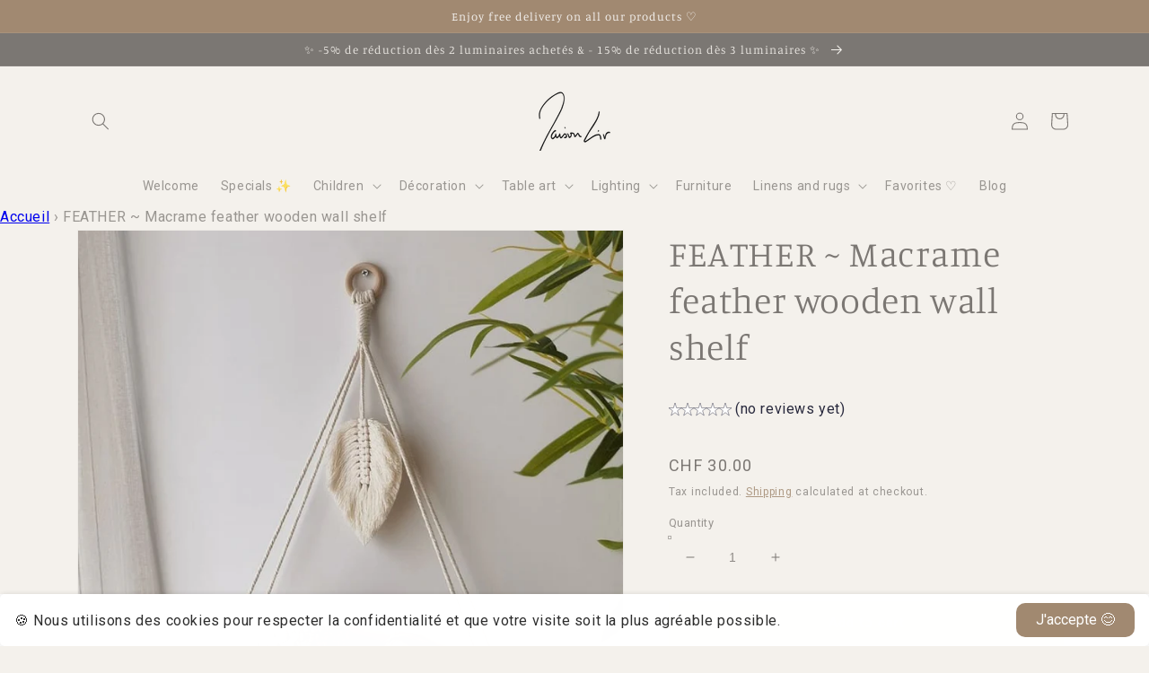

--- FILE ---
content_type: text/html; charset=utf-8
request_url: https://maisonliv.com/en-ch/products/plume-etagere-murale-en-bois-a-macrame
body_size: 48438
content:
<!doctype html>
<html class="no-js" lang="en">

  <head>
  
  <!-- ! Yoast SEO -->
    <meta charset="utf-8">
    <meta http-equiv="X-UA-Compatible" content="IE=edge">
    <meta name="viewport" content="width=device-width,initial-scale=1">
    <meta name="theme-color" content="">
      <!-- éviter le duplicate content sur Shopify canonical -->

    

    

    

    

     <!-- éviter le duplicate content sur Shopify canonical -->  

    <!-- Google Tag Manager -->
<script>(function(w,d,s,l,i){w[l]=w[l]||[];w[l].push({'gtm.start':
new Date().getTime(),event:'gtm.js'});var f=d.getElementsByTagName(s)[0],
j=d.createElement(s),dl=l!='dataLayer'?'&l='+l:'';j.async=true;j.src=
'https://www.googletagmanager.com/gtm.js?id='+i+dl;f.parentNode.insertBefore(j,f);
})(window,document,'script','dataLayer','GTM-NKDL9TK');</script>
<!-- End Google Tag Manager -->
    
    <!-- Global site tag (gtag.js) - Google Analytics -->
<script async src="https://www.googletagmanager.com/gtag/js?id=G-JX3L6JSDQ4"></script>
<script>
  window.dataLayer = window.dataLayer || [];
  function gtag(){dataLayer.push(arguments);}
  gtag('js', new Date());

  gtag('config', 'G-JX3L6JSDQ4');
</script>
    
    <link rel="preconnect" href="https://cdn.shopify.com" crossorigin><link rel="icon" type="image/png" href="//maisonliv.com/cdn/shop/files/Maison-Liv-Favicon_32x32.png?v=1675251934"><link rel="preconnect" href="https://fonts.shopifycdn.com" crossorigin><title>
      FEATHER ~ Macrame Feather Wooden Wall Shelf - Home
 &ndash; Maison Liv</title>
<meta name="description" content="Description Characteristics Delivery Returns PLUME is a wall shelf with a bohemian design that will intelligently enhance the decoration of your home in order to bring a">

    
<meta property="og:site_name" content="Maison Liv"><meta property="og:url" content="https://maisonliv.com/en-ch/products/plume-etagere-murale-en-bois-a-macrame"><meta property="og:title" content="FEATHER ~ Macrame Feather Wooden Wall Shelf - Home"><meta property="og:type" content="product"><meta property="og:description" content="Description Characteristics Delivery Returns PLUME is a wall shelf with a bohemian design that will intelligently enhance the decoration of your home in order to bring a"><meta property="og:image" content="http://maisonliv.com/cdn/shop/products/plume-etagere-murale-en-bois-a-macrame-247.jpg?v=1649234773"><meta property="og:image:secure_url" content="https://maisonliv.com/cdn/shop/products/plume-etagere-murale-en-bois-a-macrame-247.jpg?v=1649234773"><meta property="og:image:width" content="800"><meta property="og:image:height" content="800"><meta property="og:price:amount" content="30.00"><meta property="og:price:currency" content="CHF"><meta name="twitter:card" content="summary_large_image"><meta name="twitter:title" content="FEATHER ~ Macrame Feather Wooden Wall Shelf - Home"><meta name="twitter:description" content="Description Characteristics Delivery Returns PLUME is a wall shelf with a bohemian design that will intelligently enhance the decoration of your home in order to bring a">

    <script src="//maisonliv.com/cdn/shop/t/14/assets/global.js?v=138967679220690932761681573867" defer="defer"></script>
<script>window.performance && window.performance.mark && window.performance.mark('shopify.content_for_header.start');</script><meta name="google-site-verification" content="WAfk4nl9i7soXEOpK4KAlSkAxAAUbFnbBPVu42FscZ4">
<meta name="facebook-domain-verification" content="e6xo1pwj3vw6uxxr1sr56w5n2hghho">
<meta id="shopify-digital-wallet" name="shopify-digital-wallet" content="/60818161901/digital_wallets/dialog">
<meta name="shopify-checkout-api-token" content="e878b17c58e346502c36f264c7578133">
<meta id="in-context-paypal-metadata" data-shop-id="60818161901" data-venmo-supported="false" data-environment="production" data-locale="en_US" data-paypal-v4="true" data-currency="CHF">
<link rel="alternate" hreflang="x-default" href="https://maisonliv.com/products/plume-etagere-murale-en-bois-a-macrame">
<link rel="alternate" hreflang="fr-DE" href="https://maisonliv.com/fr-de/products/plume-etagere-murale-en-bois-a-macrame">
<link rel="alternate" hreflang="de-DE" href="https://maisonliv.com/de-de/products/plume-etagere-murale-en-bois-a-macrame">
<link rel="alternate" hreflang="en-GB" href="https://maisonliv.com/en-gb/products/plume-etagere-murale-en-bois-a-macrame">
<link rel="alternate" hreflang="de-GB" href="https://maisonliv.com/de-gb/products/plume-etagere-murale-en-bois-a-macrame">
<link rel="alternate" hreflang="fr-GB" href="https://maisonliv.com/fr-gb/products/plume-etagere-murale-en-bois-a-macrame">
<link rel="alternate" hreflang="fr-BE" href="https://maisonliv.com/fr-be/products/plume-etagere-murale-en-bois-a-macrame">
<link rel="alternate" hreflang="de-BE" href="https://maisonliv.com/de-be/products/plume-etagere-murale-en-bois-a-macrame">
<link rel="alternate" hreflang="en-BE" href="https://maisonliv.com/en-be/products/plume-etagere-murale-en-bois-a-macrame">
<link rel="alternate" hreflang="fr-CA" href="https://maisonliv.com/fr-ca/products/plume-etagere-murale-en-bois-a-macrame">
<link rel="alternate" hreflang="de-CA" href="https://maisonliv.com/de-ca/products/plume-etagere-murale-en-bois-a-macrame">
<link rel="alternate" hreflang="en-CA" href="https://maisonliv.com/en-ca/products/plume-etagere-murale-en-bois-a-macrame">
<link rel="alternate" hreflang="en-US" href="https://maisonliv.com/en-us/products/plume-etagere-murale-en-bois-a-macrame">
<link rel="alternate" hreflang="fr-US" href="https://maisonliv.com/fr-us/products/plume-etagere-murale-en-bois-a-macrame">
<link rel="alternate" hreflang="de-US" href="https://maisonliv.com/de-us/products/plume-etagere-murale-en-bois-a-macrame">
<link rel="alternate" hreflang="en-AC" href="https://maisonliv.com/en-wd/products/plume-etagere-murale-en-bois-a-macrame">
<link rel="alternate" hreflang="fr-AC" href="https://maisonliv.com/fr-wd/products/plume-etagere-murale-en-bois-a-macrame">
<link rel="alternate" hreflang="de-AC" href="https://maisonliv.com/de-wd/products/plume-etagere-murale-en-bois-a-macrame">
<link rel="alternate" hreflang="en-AD" href="https://maisonliv.com/en-wd/products/plume-etagere-murale-en-bois-a-macrame">
<link rel="alternate" hreflang="fr-AD" href="https://maisonliv.com/fr-wd/products/plume-etagere-murale-en-bois-a-macrame">
<link rel="alternate" hreflang="de-AD" href="https://maisonliv.com/de-wd/products/plume-etagere-murale-en-bois-a-macrame">
<link rel="alternate" hreflang="en-AE" href="https://maisonliv.com/en-wd/products/plume-etagere-murale-en-bois-a-macrame">
<link rel="alternate" hreflang="fr-AE" href="https://maisonliv.com/fr-wd/products/plume-etagere-murale-en-bois-a-macrame">
<link rel="alternate" hreflang="de-AE" href="https://maisonliv.com/de-wd/products/plume-etagere-murale-en-bois-a-macrame">
<link rel="alternate" hreflang="en-AF" href="https://maisonliv.com/en-wd/products/plume-etagere-murale-en-bois-a-macrame">
<link rel="alternate" hreflang="fr-AF" href="https://maisonliv.com/fr-wd/products/plume-etagere-murale-en-bois-a-macrame">
<link rel="alternate" hreflang="de-AF" href="https://maisonliv.com/de-wd/products/plume-etagere-murale-en-bois-a-macrame">
<link rel="alternate" hreflang="en-AG" href="https://maisonliv.com/en-wd/products/plume-etagere-murale-en-bois-a-macrame">
<link rel="alternate" hreflang="fr-AG" href="https://maisonliv.com/fr-wd/products/plume-etagere-murale-en-bois-a-macrame">
<link rel="alternate" hreflang="de-AG" href="https://maisonliv.com/de-wd/products/plume-etagere-murale-en-bois-a-macrame">
<link rel="alternate" hreflang="en-AI" href="https://maisonliv.com/en-wd/products/plume-etagere-murale-en-bois-a-macrame">
<link rel="alternate" hreflang="fr-AI" href="https://maisonliv.com/fr-wd/products/plume-etagere-murale-en-bois-a-macrame">
<link rel="alternate" hreflang="de-AI" href="https://maisonliv.com/de-wd/products/plume-etagere-murale-en-bois-a-macrame">
<link rel="alternate" hreflang="en-AL" href="https://maisonliv.com/en-wd/products/plume-etagere-murale-en-bois-a-macrame">
<link rel="alternate" hreflang="fr-AL" href="https://maisonliv.com/fr-wd/products/plume-etagere-murale-en-bois-a-macrame">
<link rel="alternate" hreflang="de-AL" href="https://maisonliv.com/de-wd/products/plume-etagere-murale-en-bois-a-macrame">
<link rel="alternate" hreflang="en-AM" href="https://maisonliv.com/en-wd/products/plume-etagere-murale-en-bois-a-macrame">
<link rel="alternate" hreflang="fr-AM" href="https://maisonliv.com/fr-wd/products/plume-etagere-murale-en-bois-a-macrame">
<link rel="alternate" hreflang="de-AM" href="https://maisonliv.com/de-wd/products/plume-etagere-murale-en-bois-a-macrame">
<link rel="alternate" hreflang="en-AO" href="https://maisonliv.com/en-wd/products/plume-etagere-murale-en-bois-a-macrame">
<link rel="alternate" hreflang="fr-AO" href="https://maisonliv.com/fr-wd/products/plume-etagere-murale-en-bois-a-macrame">
<link rel="alternate" hreflang="de-AO" href="https://maisonliv.com/de-wd/products/plume-etagere-murale-en-bois-a-macrame">
<link rel="alternate" hreflang="en-AR" href="https://maisonliv.com/en-wd/products/plume-etagere-murale-en-bois-a-macrame">
<link rel="alternate" hreflang="fr-AR" href="https://maisonliv.com/fr-wd/products/plume-etagere-murale-en-bois-a-macrame">
<link rel="alternate" hreflang="de-AR" href="https://maisonliv.com/de-wd/products/plume-etagere-murale-en-bois-a-macrame">
<link rel="alternate" hreflang="en-AT" href="https://maisonliv.com/en-wd/products/plume-etagere-murale-en-bois-a-macrame">
<link rel="alternate" hreflang="fr-AT" href="https://maisonliv.com/fr-wd/products/plume-etagere-murale-en-bois-a-macrame">
<link rel="alternate" hreflang="de-AT" href="https://maisonliv.com/de-wd/products/plume-etagere-murale-en-bois-a-macrame">
<link rel="alternate" hreflang="en-AU" href="https://maisonliv.com/en-wd/products/plume-etagere-murale-en-bois-a-macrame">
<link rel="alternate" hreflang="fr-AU" href="https://maisonliv.com/fr-wd/products/plume-etagere-murale-en-bois-a-macrame">
<link rel="alternate" hreflang="de-AU" href="https://maisonliv.com/de-wd/products/plume-etagere-murale-en-bois-a-macrame">
<link rel="alternate" hreflang="en-AW" href="https://maisonliv.com/en-wd/products/plume-etagere-murale-en-bois-a-macrame">
<link rel="alternate" hreflang="fr-AW" href="https://maisonliv.com/fr-wd/products/plume-etagere-murale-en-bois-a-macrame">
<link rel="alternate" hreflang="de-AW" href="https://maisonliv.com/de-wd/products/plume-etagere-murale-en-bois-a-macrame">
<link rel="alternate" hreflang="en-AX" href="https://maisonliv.com/en-wd/products/plume-etagere-murale-en-bois-a-macrame">
<link rel="alternate" hreflang="fr-AX" href="https://maisonliv.com/fr-wd/products/plume-etagere-murale-en-bois-a-macrame">
<link rel="alternate" hreflang="de-AX" href="https://maisonliv.com/de-wd/products/plume-etagere-murale-en-bois-a-macrame">
<link rel="alternate" hreflang="en-AZ" href="https://maisonliv.com/en-wd/products/plume-etagere-murale-en-bois-a-macrame">
<link rel="alternate" hreflang="fr-AZ" href="https://maisonliv.com/fr-wd/products/plume-etagere-murale-en-bois-a-macrame">
<link rel="alternate" hreflang="de-AZ" href="https://maisonliv.com/de-wd/products/plume-etagere-murale-en-bois-a-macrame">
<link rel="alternate" hreflang="en-BA" href="https://maisonliv.com/en-wd/products/plume-etagere-murale-en-bois-a-macrame">
<link rel="alternate" hreflang="fr-BA" href="https://maisonliv.com/fr-wd/products/plume-etagere-murale-en-bois-a-macrame">
<link rel="alternate" hreflang="de-BA" href="https://maisonliv.com/de-wd/products/plume-etagere-murale-en-bois-a-macrame">
<link rel="alternate" hreflang="en-BB" href="https://maisonliv.com/en-wd/products/plume-etagere-murale-en-bois-a-macrame">
<link rel="alternate" hreflang="fr-BB" href="https://maisonliv.com/fr-wd/products/plume-etagere-murale-en-bois-a-macrame">
<link rel="alternate" hreflang="de-BB" href="https://maisonliv.com/de-wd/products/plume-etagere-murale-en-bois-a-macrame">
<link rel="alternate" hreflang="en-BD" href="https://maisonliv.com/en-wd/products/plume-etagere-murale-en-bois-a-macrame">
<link rel="alternate" hreflang="fr-BD" href="https://maisonliv.com/fr-wd/products/plume-etagere-murale-en-bois-a-macrame">
<link rel="alternate" hreflang="de-BD" href="https://maisonliv.com/de-wd/products/plume-etagere-murale-en-bois-a-macrame">
<link rel="alternate" hreflang="en-BF" href="https://maisonliv.com/en-wd/products/plume-etagere-murale-en-bois-a-macrame">
<link rel="alternate" hreflang="fr-BF" href="https://maisonliv.com/fr-wd/products/plume-etagere-murale-en-bois-a-macrame">
<link rel="alternate" hreflang="de-BF" href="https://maisonliv.com/de-wd/products/plume-etagere-murale-en-bois-a-macrame">
<link rel="alternate" hreflang="en-BG" href="https://maisonliv.com/en-wd/products/plume-etagere-murale-en-bois-a-macrame">
<link rel="alternate" hreflang="fr-BG" href="https://maisonliv.com/fr-wd/products/plume-etagere-murale-en-bois-a-macrame">
<link rel="alternate" hreflang="de-BG" href="https://maisonliv.com/de-wd/products/plume-etagere-murale-en-bois-a-macrame">
<link rel="alternate" hreflang="en-BH" href="https://maisonliv.com/en-wd/products/plume-etagere-murale-en-bois-a-macrame">
<link rel="alternate" hreflang="fr-BH" href="https://maisonliv.com/fr-wd/products/plume-etagere-murale-en-bois-a-macrame">
<link rel="alternate" hreflang="de-BH" href="https://maisonliv.com/de-wd/products/plume-etagere-murale-en-bois-a-macrame">
<link rel="alternate" hreflang="en-BI" href="https://maisonliv.com/en-wd/products/plume-etagere-murale-en-bois-a-macrame">
<link rel="alternate" hreflang="fr-BI" href="https://maisonliv.com/fr-wd/products/plume-etagere-murale-en-bois-a-macrame">
<link rel="alternate" hreflang="de-BI" href="https://maisonliv.com/de-wd/products/plume-etagere-murale-en-bois-a-macrame">
<link rel="alternate" hreflang="en-BJ" href="https://maisonliv.com/en-wd/products/plume-etagere-murale-en-bois-a-macrame">
<link rel="alternate" hreflang="fr-BJ" href="https://maisonliv.com/fr-wd/products/plume-etagere-murale-en-bois-a-macrame">
<link rel="alternate" hreflang="de-BJ" href="https://maisonliv.com/de-wd/products/plume-etagere-murale-en-bois-a-macrame">
<link rel="alternate" hreflang="en-BL" href="https://maisonliv.com/en-wd/products/plume-etagere-murale-en-bois-a-macrame">
<link rel="alternate" hreflang="fr-BL" href="https://maisonliv.com/fr-wd/products/plume-etagere-murale-en-bois-a-macrame">
<link rel="alternate" hreflang="de-BL" href="https://maisonliv.com/de-wd/products/plume-etagere-murale-en-bois-a-macrame">
<link rel="alternate" hreflang="en-BM" href="https://maisonliv.com/en-wd/products/plume-etagere-murale-en-bois-a-macrame">
<link rel="alternate" hreflang="fr-BM" href="https://maisonliv.com/fr-wd/products/plume-etagere-murale-en-bois-a-macrame">
<link rel="alternate" hreflang="de-BM" href="https://maisonliv.com/de-wd/products/plume-etagere-murale-en-bois-a-macrame">
<link rel="alternate" hreflang="en-BN" href="https://maisonliv.com/en-wd/products/plume-etagere-murale-en-bois-a-macrame">
<link rel="alternate" hreflang="fr-BN" href="https://maisonliv.com/fr-wd/products/plume-etagere-murale-en-bois-a-macrame">
<link rel="alternate" hreflang="de-BN" href="https://maisonliv.com/de-wd/products/plume-etagere-murale-en-bois-a-macrame">
<link rel="alternate" hreflang="en-BO" href="https://maisonliv.com/en-wd/products/plume-etagere-murale-en-bois-a-macrame">
<link rel="alternate" hreflang="fr-BO" href="https://maisonliv.com/fr-wd/products/plume-etagere-murale-en-bois-a-macrame">
<link rel="alternate" hreflang="de-BO" href="https://maisonliv.com/de-wd/products/plume-etagere-murale-en-bois-a-macrame">
<link rel="alternate" hreflang="en-BQ" href="https://maisonliv.com/en-wd/products/plume-etagere-murale-en-bois-a-macrame">
<link rel="alternate" hreflang="fr-BQ" href="https://maisonliv.com/fr-wd/products/plume-etagere-murale-en-bois-a-macrame">
<link rel="alternate" hreflang="de-BQ" href="https://maisonliv.com/de-wd/products/plume-etagere-murale-en-bois-a-macrame">
<link rel="alternate" hreflang="en-BR" href="https://maisonliv.com/en-wd/products/plume-etagere-murale-en-bois-a-macrame">
<link rel="alternate" hreflang="fr-BR" href="https://maisonliv.com/fr-wd/products/plume-etagere-murale-en-bois-a-macrame">
<link rel="alternate" hreflang="de-BR" href="https://maisonliv.com/de-wd/products/plume-etagere-murale-en-bois-a-macrame">
<link rel="alternate" hreflang="en-BS" href="https://maisonliv.com/en-wd/products/plume-etagere-murale-en-bois-a-macrame">
<link rel="alternate" hreflang="fr-BS" href="https://maisonliv.com/fr-wd/products/plume-etagere-murale-en-bois-a-macrame">
<link rel="alternate" hreflang="de-BS" href="https://maisonliv.com/de-wd/products/plume-etagere-murale-en-bois-a-macrame">
<link rel="alternate" hreflang="en-BT" href="https://maisonliv.com/en-wd/products/plume-etagere-murale-en-bois-a-macrame">
<link rel="alternate" hreflang="fr-BT" href="https://maisonliv.com/fr-wd/products/plume-etagere-murale-en-bois-a-macrame">
<link rel="alternate" hreflang="de-BT" href="https://maisonliv.com/de-wd/products/plume-etagere-murale-en-bois-a-macrame">
<link rel="alternate" hreflang="en-BW" href="https://maisonliv.com/en-wd/products/plume-etagere-murale-en-bois-a-macrame">
<link rel="alternate" hreflang="fr-BW" href="https://maisonliv.com/fr-wd/products/plume-etagere-murale-en-bois-a-macrame">
<link rel="alternate" hreflang="de-BW" href="https://maisonliv.com/de-wd/products/plume-etagere-murale-en-bois-a-macrame">
<link rel="alternate" hreflang="en-BY" href="https://maisonliv.com/en-wd/products/plume-etagere-murale-en-bois-a-macrame">
<link rel="alternate" hreflang="fr-BY" href="https://maisonliv.com/fr-wd/products/plume-etagere-murale-en-bois-a-macrame">
<link rel="alternate" hreflang="de-BY" href="https://maisonliv.com/de-wd/products/plume-etagere-murale-en-bois-a-macrame">
<link rel="alternate" hreflang="en-BZ" href="https://maisonliv.com/en-wd/products/plume-etagere-murale-en-bois-a-macrame">
<link rel="alternate" hreflang="fr-BZ" href="https://maisonliv.com/fr-wd/products/plume-etagere-murale-en-bois-a-macrame">
<link rel="alternate" hreflang="de-BZ" href="https://maisonliv.com/de-wd/products/plume-etagere-murale-en-bois-a-macrame">
<link rel="alternate" hreflang="en-CC" href="https://maisonliv.com/en-wd/products/plume-etagere-murale-en-bois-a-macrame">
<link rel="alternate" hreflang="fr-CC" href="https://maisonliv.com/fr-wd/products/plume-etagere-murale-en-bois-a-macrame">
<link rel="alternate" hreflang="de-CC" href="https://maisonliv.com/de-wd/products/plume-etagere-murale-en-bois-a-macrame">
<link rel="alternate" hreflang="en-CD" href="https://maisonliv.com/en-wd/products/plume-etagere-murale-en-bois-a-macrame">
<link rel="alternate" hreflang="fr-CD" href="https://maisonliv.com/fr-wd/products/plume-etagere-murale-en-bois-a-macrame">
<link rel="alternate" hreflang="de-CD" href="https://maisonliv.com/de-wd/products/plume-etagere-murale-en-bois-a-macrame">
<link rel="alternate" hreflang="en-CF" href="https://maisonliv.com/en-wd/products/plume-etagere-murale-en-bois-a-macrame">
<link rel="alternate" hreflang="fr-CF" href="https://maisonliv.com/fr-wd/products/plume-etagere-murale-en-bois-a-macrame">
<link rel="alternate" hreflang="de-CF" href="https://maisonliv.com/de-wd/products/plume-etagere-murale-en-bois-a-macrame">
<link rel="alternate" hreflang="en-CG" href="https://maisonliv.com/en-wd/products/plume-etagere-murale-en-bois-a-macrame">
<link rel="alternate" hreflang="fr-CG" href="https://maisonliv.com/fr-wd/products/plume-etagere-murale-en-bois-a-macrame">
<link rel="alternate" hreflang="de-CG" href="https://maisonliv.com/de-wd/products/plume-etagere-murale-en-bois-a-macrame">
<link rel="alternate" hreflang="en-CI" href="https://maisonliv.com/en-wd/products/plume-etagere-murale-en-bois-a-macrame">
<link rel="alternate" hreflang="fr-CI" href="https://maisonliv.com/fr-wd/products/plume-etagere-murale-en-bois-a-macrame">
<link rel="alternate" hreflang="de-CI" href="https://maisonliv.com/de-wd/products/plume-etagere-murale-en-bois-a-macrame">
<link rel="alternate" hreflang="en-CK" href="https://maisonliv.com/en-wd/products/plume-etagere-murale-en-bois-a-macrame">
<link rel="alternate" hreflang="fr-CK" href="https://maisonliv.com/fr-wd/products/plume-etagere-murale-en-bois-a-macrame">
<link rel="alternate" hreflang="de-CK" href="https://maisonliv.com/de-wd/products/plume-etagere-murale-en-bois-a-macrame">
<link rel="alternate" hreflang="en-CL" href="https://maisonliv.com/en-wd/products/plume-etagere-murale-en-bois-a-macrame">
<link rel="alternate" hreflang="fr-CL" href="https://maisonliv.com/fr-wd/products/plume-etagere-murale-en-bois-a-macrame">
<link rel="alternate" hreflang="de-CL" href="https://maisonliv.com/de-wd/products/plume-etagere-murale-en-bois-a-macrame">
<link rel="alternate" hreflang="en-CM" href="https://maisonliv.com/en-wd/products/plume-etagere-murale-en-bois-a-macrame">
<link rel="alternate" hreflang="fr-CM" href="https://maisonliv.com/fr-wd/products/plume-etagere-murale-en-bois-a-macrame">
<link rel="alternate" hreflang="de-CM" href="https://maisonliv.com/de-wd/products/plume-etagere-murale-en-bois-a-macrame">
<link rel="alternate" hreflang="en-CN" href="https://maisonliv.com/en-wd/products/plume-etagere-murale-en-bois-a-macrame">
<link rel="alternate" hreflang="fr-CN" href="https://maisonliv.com/fr-wd/products/plume-etagere-murale-en-bois-a-macrame">
<link rel="alternate" hreflang="de-CN" href="https://maisonliv.com/de-wd/products/plume-etagere-murale-en-bois-a-macrame">
<link rel="alternate" hreflang="en-CO" href="https://maisonliv.com/en-wd/products/plume-etagere-murale-en-bois-a-macrame">
<link rel="alternate" hreflang="fr-CO" href="https://maisonliv.com/fr-wd/products/plume-etagere-murale-en-bois-a-macrame">
<link rel="alternate" hreflang="de-CO" href="https://maisonliv.com/de-wd/products/plume-etagere-murale-en-bois-a-macrame">
<link rel="alternate" hreflang="en-CR" href="https://maisonliv.com/en-wd/products/plume-etagere-murale-en-bois-a-macrame">
<link rel="alternate" hreflang="fr-CR" href="https://maisonliv.com/fr-wd/products/plume-etagere-murale-en-bois-a-macrame">
<link rel="alternate" hreflang="de-CR" href="https://maisonliv.com/de-wd/products/plume-etagere-murale-en-bois-a-macrame">
<link rel="alternate" hreflang="en-CV" href="https://maisonliv.com/en-wd/products/plume-etagere-murale-en-bois-a-macrame">
<link rel="alternate" hreflang="fr-CV" href="https://maisonliv.com/fr-wd/products/plume-etagere-murale-en-bois-a-macrame">
<link rel="alternate" hreflang="de-CV" href="https://maisonliv.com/de-wd/products/plume-etagere-murale-en-bois-a-macrame">
<link rel="alternate" hreflang="en-CW" href="https://maisonliv.com/en-wd/products/plume-etagere-murale-en-bois-a-macrame">
<link rel="alternate" hreflang="fr-CW" href="https://maisonliv.com/fr-wd/products/plume-etagere-murale-en-bois-a-macrame">
<link rel="alternate" hreflang="de-CW" href="https://maisonliv.com/de-wd/products/plume-etagere-murale-en-bois-a-macrame">
<link rel="alternate" hreflang="en-CX" href="https://maisonliv.com/en-wd/products/plume-etagere-murale-en-bois-a-macrame">
<link rel="alternate" hreflang="fr-CX" href="https://maisonliv.com/fr-wd/products/plume-etagere-murale-en-bois-a-macrame">
<link rel="alternate" hreflang="de-CX" href="https://maisonliv.com/de-wd/products/plume-etagere-murale-en-bois-a-macrame">
<link rel="alternate" hreflang="en-CY" href="https://maisonliv.com/en-wd/products/plume-etagere-murale-en-bois-a-macrame">
<link rel="alternate" hreflang="fr-CY" href="https://maisonliv.com/fr-wd/products/plume-etagere-murale-en-bois-a-macrame">
<link rel="alternate" hreflang="de-CY" href="https://maisonliv.com/de-wd/products/plume-etagere-murale-en-bois-a-macrame">
<link rel="alternate" hreflang="en-CZ" href="https://maisonliv.com/en-wd/products/plume-etagere-murale-en-bois-a-macrame">
<link rel="alternate" hreflang="fr-CZ" href="https://maisonliv.com/fr-wd/products/plume-etagere-murale-en-bois-a-macrame">
<link rel="alternate" hreflang="de-CZ" href="https://maisonliv.com/de-wd/products/plume-etagere-murale-en-bois-a-macrame">
<link rel="alternate" hreflang="en-DJ" href="https://maisonliv.com/en-wd/products/plume-etagere-murale-en-bois-a-macrame">
<link rel="alternate" hreflang="fr-DJ" href="https://maisonliv.com/fr-wd/products/plume-etagere-murale-en-bois-a-macrame">
<link rel="alternate" hreflang="de-DJ" href="https://maisonliv.com/de-wd/products/plume-etagere-murale-en-bois-a-macrame">
<link rel="alternate" hreflang="en-DK" href="https://maisonliv.com/en-wd/products/plume-etagere-murale-en-bois-a-macrame">
<link rel="alternate" hreflang="fr-DK" href="https://maisonliv.com/fr-wd/products/plume-etagere-murale-en-bois-a-macrame">
<link rel="alternate" hreflang="de-DK" href="https://maisonliv.com/de-wd/products/plume-etagere-murale-en-bois-a-macrame">
<link rel="alternate" hreflang="en-DM" href="https://maisonliv.com/en-wd/products/plume-etagere-murale-en-bois-a-macrame">
<link rel="alternate" hreflang="fr-DM" href="https://maisonliv.com/fr-wd/products/plume-etagere-murale-en-bois-a-macrame">
<link rel="alternate" hreflang="de-DM" href="https://maisonliv.com/de-wd/products/plume-etagere-murale-en-bois-a-macrame">
<link rel="alternate" hreflang="en-DO" href="https://maisonliv.com/en-wd/products/plume-etagere-murale-en-bois-a-macrame">
<link rel="alternate" hreflang="fr-DO" href="https://maisonliv.com/fr-wd/products/plume-etagere-murale-en-bois-a-macrame">
<link rel="alternate" hreflang="de-DO" href="https://maisonliv.com/de-wd/products/plume-etagere-murale-en-bois-a-macrame">
<link rel="alternate" hreflang="en-DZ" href="https://maisonliv.com/en-wd/products/plume-etagere-murale-en-bois-a-macrame">
<link rel="alternate" hreflang="fr-DZ" href="https://maisonliv.com/fr-wd/products/plume-etagere-murale-en-bois-a-macrame">
<link rel="alternate" hreflang="de-DZ" href="https://maisonliv.com/de-wd/products/plume-etagere-murale-en-bois-a-macrame">
<link rel="alternate" hreflang="en-EC" href="https://maisonliv.com/en-wd/products/plume-etagere-murale-en-bois-a-macrame">
<link rel="alternate" hreflang="fr-EC" href="https://maisonliv.com/fr-wd/products/plume-etagere-murale-en-bois-a-macrame">
<link rel="alternate" hreflang="de-EC" href="https://maisonliv.com/de-wd/products/plume-etagere-murale-en-bois-a-macrame">
<link rel="alternate" hreflang="en-EE" href="https://maisonliv.com/en-wd/products/plume-etagere-murale-en-bois-a-macrame">
<link rel="alternate" hreflang="fr-EE" href="https://maisonliv.com/fr-wd/products/plume-etagere-murale-en-bois-a-macrame">
<link rel="alternate" hreflang="de-EE" href="https://maisonliv.com/de-wd/products/plume-etagere-murale-en-bois-a-macrame">
<link rel="alternate" hreflang="en-EG" href="https://maisonliv.com/en-wd/products/plume-etagere-murale-en-bois-a-macrame">
<link rel="alternate" hreflang="fr-EG" href="https://maisonliv.com/fr-wd/products/plume-etagere-murale-en-bois-a-macrame">
<link rel="alternate" hreflang="de-EG" href="https://maisonliv.com/de-wd/products/plume-etagere-murale-en-bois-a-macrame">
<link rel="alternate" hreflang="en-EH" href="https://maisonliv.com/en-wd/products/plume-etagere-murale-en-bois-a-macrame">
<link rel="alternate" hreflang="fr-EH" href="https://maisonliv.com/fr-wd/products/plume-etagere-murale-en-bois-a-macrame">
<link rel="alternate" hreflang="de-EH" href="https://maisonliv.com/de-wd/products/plume-etagere-murale-en-bois-a-macrame">
<link rel="alternate" hreflang="en-ER" href="https://maisonliv.com/en-wd/products/plume-etagere-murale-en-bois-a-macrame">
<link rel="alternate" hreflang="fr-ER" href="https://maisonliv.com/fr-wd/products/plume-etagere-murale-en-bois-a-macrame">
<link rel="alternate" hreflang="de-ER" href="https://maisonliv.com/de-wd/products/plume-etagere-murale-en-bois-a-macrame">
<link rel="alternate" hreflang="en-ES" href="https://maisonliv.com/en-wd/products/plume-etagere-murale-en-bois-a-macrame">
<link rel="alternate" hreflang="fr-ES" href="https://maisonliv.com/fr-wd/products/plume-etagere-murale-en-bois-a-macrame">
<link rel="alternate" hreflang="de-ES" href="https://maisonliv.com/de-wd/products/plume-etagere-murale-en-bois-a-macrame">
<link rel="alternate" hreflang="en-ET" href="https://maisonliv.com/en-wd/products/plume-etagere-murale-en-bois-a-macrame">
<link rel="alternate" hreflang="fr-ET" href="https://maisonliv.com/fr-wd/products/plume-etagere-murale-en-bois-a-macrame">
<link rel="alternate" hreflang="de-ET" href="https://maisonliv.com/de-wd/products/plume-etagere-murale-en-bois-a-macrame">
<link rel="alternate" hreflang="en-FI" href="https://maisonliv.com/en-wd/products/plume-etagere-murale-en-bois-a-macrame">
<link rel="alternate" hreflang="fr-FI" href="https://maisonliv.com/fr-wd/products/plume-etagere-murale-en-bois-a-macrame">
<link rel="alternate" hreflang="de-FI" href="https://maisonliv.com/de-wd/products/plume-etagere-murale-en-bois-a-macrame">
<link rel="alternate" hreflang="en-FJ" href="https://maisonliv.com/en-wd/products/plume-etagere-murale-en-bois-a-macrame">
<link rel="alternate" hreflang="fr-FJ" href="https://maisonliv.com/fr-wd/products/plume-etagere-murale-en-bois-a-macrame">
<link rel="alternate" hreflang="de-FJ" href="https://maisonliv.com/de-wd/products/plume-etagere-murale-en-bois-a-macrame">
<link rel="alternate" hreflang="en-FK" href="https://maisonliv.com/en-wd/products/plume-etagere-murale-en-bois-a-macrame">
<link rel="alternate" hreflang="fr-FK" href="https://maisonliv.com/fr-wd/products/plume-etagere-murale-en-bois-a-macrame">
<link rel="alternate" hreflang="de-FK" href="https://maisonliv.com/de-wd/products/plume-etagere-murale-en-bois-a-macrame">
<link rel="alternate" hreflang="en-FO" href="https://maisonliv.com/en-wd/products/plume-etagere-murale-en-bois-a-macrame">
<link rel="alternate" hreflang="fr-FO" href="https://maisonliv.com/fr-wd/products/plume-etagere-murale-en-bois-a-macrame">
<link rel="alternate" hreflang="de-FO" href="https://maisonliv.com/de-wd/products/plume-etagere-murale-en-bois-a-macrame">
<link rel="alternate" hreflang="en-GA" href="https://maisonliv.com/en-wd/products/plume-etagere-murale-en-bois-a-macrame">
<link rel="alternate" hreflang="fr-GA" href="https://maisonliv.com/fr-wd/products/plume-etagere-murale-en-bois-a-macrame">
<link rel="alternate" hreflang="de-GA" href="https://maisonliv.com/de-wd/products/plume-etagere-murale-en-bois-a-macrame">
<link rel="alternate" hreflang="en-GD" href="https://maisonliv.com/en-wd/products/plume-etagere-murale-en-bois-a-macrame">
<link rel="alternate" hreflang="fr-GD" href="https://maisonliv.com/fr-wd/products/plume-etagere-murale-en-bois-a-macrame">
<link rel="alternate" hreflang="de-GD" href="https://maisonliv.com/de-wd/products/plume-etagere-murale-en-bois-a-macrame">
<link rel="alternate" hreflang="en-GE" href="https://maisonliv.com/en-wd/products/plume-etagere-murale-en-bois-a-macrame">
<link rel="alternate" hreflang="fr-GE" href="https://maisonliv.com/fr-wd/products/plume-etagere-murale-en-bois-a-macrame">
<link rel="alternate" hreflang="de-GE" href="https://maisonliv.com/de-wd/products/plume-etagere-murale-en-bois-a-macrame">
<link rel="alternate" hreflang="en-GF" href="https://maisonliv.com/en-wd/products/plume-etagere-murale-en-bois-a-macrame">
<link rel="alternate" hreflang="fr-GF" href="https://maisonliv.com/fr-wd/products/plume-etagere-murale-en-bois-a-macrame">
<link rel="alternate" hreflang="de-GF" href="https://maisonliv.com/de-wd/products/plume-etagere-murale-en-bois-a-macrame">
<link rel="alternate" hreflang="en-GG" href="https://maisonliv.com/en-wd/products/plume-etagere-murale-en-bois-a-macrame">
<link rel="alternate" hreflang="fr-GG" href="https://maisonliv.com/fr-wd/products/plume-etagere-murale-en-bois-a-macrame">
<link rel="alternate" hreflang="de-GG" href="https://maisonliv.com/de-wd/products/plume-etagere-murale-en-bois-a-macrame">
<link rel="alternate" hreflang="en-GH" href="https://maisonliv.com/en-wd/products/plume-etagere-murale-en-bois-a-macrame">
<link rel="alternate" hreflang="fr-GH" href="https://maisonliv.com/fr-wd/products/plume-etagere-murale-en-bois-a-macrame">
<link rel="alternate" hreflang="de-GH" href="https://maisonliv.com/de-wd/products/plume-etagere-murale-en-bois-a-macrame">
<link rel="alternate" hreflang="en-GI" href="https://maisonliv.com/en-wd/products/plume-etagere-murale-en-bois-a-macrame">
<link rel="alternate" hreflang="fr-GI" href="https://maisonliv.com/fr-wd/products/plume-etagere-murale-en-bois-a-macrame">
<link rel="alternate" hreflang="de-GI" href="https://maisonliv.com/de-wd/products/plume-etagere-murale-en-bois-a-macrame">
<link rel="alternate" hreflang="en-GL" href="https://maisonliv.com/en-wd/products/plume-etagere-murale-en-bois-a-macrame">
<link rel="alternate" hreflang="fr-GL" href="https://maisonliv.com/fr-wd/products/plume-etagere-murale-en-bois-a-macrame">
<link rel="alternate" hreflang="de-GL" href="https://maisonliv.com/de-wd/products/plume-etagere-murale-en-bois-a-macrame">
<link rel="alternate" hreflang="en-GM" href="https://maisonliv.com/en-wd/products/plume-etagere-murale-en-bois-a-macrame">
<link rel="alternate" hreflang="fr-GM" href="https://maisonliv.com/fr-wd/products/plume-etagere-murale-en-bois-a-macrame">
<link rel="alternate" hreflang="de-GM" href="https://maisonliv.com/de-wd/products/plume-etagere-murale-en-bois-a-macrame">
<link rel="alternate" hreflang="en-GN" href="https://maisonliv.com/en-wd/products/plume-etagere-murale-en-bois-a-macrame">
<link rel="alternate" hreflang="fr-GN" href="https://maisonliv.com/fr-wd/products/plume-etagere-murale-en-bois-a-macrame">
<link rel="alternate" hreflang="de-GN" href="https://maisonliv.com/de-wd/products/plume-etagere-murale-en-bois-a-macrame">
<link rel="alternate" hreflang="en-GP" href="https://maisonliv.com/en-wd/products/plume-etagere-murale-en-bois-a-macrame">
<link rel="alternate" hreflang="fr-GP" href="https://maisonliv.com/fr-wd/products/plume-etagere-murale-en-bois-a-macrame">
<link rel="alternate" hreflang="de-GP" href="https://maisonliv.com/de-wd/products/plume-etagere-murale-en-bois-a-macrame">
<link rel="alternate" hreflang="en-GQ" href="https://maisonliv.com/en-wd/products/plume-etagere-murale-en-bois-a-macrame">
<link rel="alternate" hreflang="fr-GQ" href="https://maisonliv.com/fr-wd/products/plume-etagere-murale-en-bois-a-macrame">
<link rel="alternate" hreflang="de-GQ" href="https://maisonliv.com/de-wd/products/plume-etagere-murale-en-bois-a-macrame">
<link rel="alternate" hreflang="en-GR" href="https://maisonliv.com/en-wd/products/plume-etagere-murale-en-bois-a-macrame">
<link rel="alternate" hreflang="fr-GR" href="https://maisonliv.com/fr-wd/products/plume-etagere-murale-en-bois-a-macrame">
<link rel="alternate" hreflang="de-GR" href="https://maisonliv.com/de-wd/products/plume-etagere-murale-en-bois-a-macrame">
<link rel="alternate" hreflang="en-GS" href="https://maisonliv.com/en-wd/products/plume-etagere-murale-en-bois-a-macrame">
<link rel="alternate" hreflang="fr-GS" href="https://maisonliv.com/fr-wd/products/plume-etagere-murale-en-bois-a-macrame">
<link rel="alternate" hreflang="de-GS" href="https://maisonliv.com/de-wd/products/plume-etagere-murale-en-bois-a-macrame">
<link rel="alternate" hreflang="en-GT" href="https://maisonliv.com/en-wd/products/plume-etagere-murale-en-bois-a-macrame">
<link rel="alternate" hreflang="fr-GT" href="https://maisonliv.com/fr-wd/products/plume-etagere-murale-en-bois-a-macrame">
<link rel="alternate" hreflang="de-GT" href="https://maisonliv.com/de-wd/products/plume-etagere-murale-en-bois-a-macrame">
<link rel="alternate" hreflang="en-GW" href="https://maisonliv.com/en-wd/products/plume-etagere-murale-en-bois-a-macrame">
<link rel="alternate" hreflang="fr-GW" href="https://maisonliv.com/fr-wd/products/plume-etagere-murale-en-bois-a-macrame">
<link rel="alternate" hreflang="de-GW" href="https://maisonliv.com/de-wd/products/plume-etagere-murale-en-bois-a-macrame">
<link rel="alternate" hreflang="en-GY" href="https://maisonliv.com/en-wd/products/plume-etagere-murale-en-bois-a-macrame">
<link rel="alternate" hreflang="fr-GY" href="https://maisonliv.com/fr-wd/products/plume-etagere-murale-en-bois-a-macrame">
<link rel="alternate" hreflang="de-GY" href="https://maisonliv.com/de-wd/products/plume-etagere-murale-en-bois-a-macrame">
<link rel="alternate" hreflang="en-HK" href="https://maisonliv.com/en-wd/products/plume-etagere-murale-en-bois-a-macrame">
<link rel="alternate" hreflang="fr-HK" href="https://maisonliv.com/fr-wd/products/plume-etagere-murale-en-bois-a-macrame">
<link rel="alternate" hreflang="de-HK" href="https://maisonliv.com/de-wd/products/plume-etagere-murale-en-bois-a-macrame">
<link rel="alternate" hreflang="en-HN" href="https://maisonliv.com/en-wd/products/plume-etagere-murale-en-bois-a-macrame">
<link rel="alternate" hreflang="fr-HN" href="https://maisonliv.com/fr-wd/products/plume-etagere-murale-en-bois-a-macrame">
<link rel="alternate" hreflang="de-HN" href="https://maisonliv.com/de-wd/products/plume-etagere-murale-en-bois-a-macrame">
<link rel="alternate" hreflang="en-HR" href="https://maisonliv.com/en-wd/products/plume-etagere-murale-en-bois-a-macrame">
<link rel="alternate" hreflang="fr-HR" href="https://maisonliv.com/fr-wd/products/plume-etagere-murale-en-bois-a-macrame">
<link rel="alternate" hreflang="de-HR" href="https://maisonliv.com/de-wd/products/plume-etagere-murale-en-bois-a-macrame">
<link rel="alternate" hreflang="en-HT" href="https://maisonliv.com/en-wd/products/plume-etagere-murale-en-bois-a-macrame">
<link rel="alternate" hreflang="fr-HT" href="https://maisonliv.com/fr-wd/products/plume-etagere-murale-en-bois-a-macrame">
<link rel="alternate" hreflang="de-HT" href="https://maisonliv.com/de-wd/products/plume-etagere-murale-en-bois-a-macrame">
<link rel="alternate" hreflang="en-HU" href="https://maisonliv.com/en-wd/products/plume-etagere-murale-en-bois-a-macrame">
<link rel="alternate" hreflang="fr-HU" href="https://maisonliv.com/fr-wd/products/plume-etagere-murale-en-bois-a-macrame">
<link rel="alternate" hreflang="de-HU" href="https://maisonliv.com/de-wd/products/plume-etagere-murale-en-bois-a-macrame">
<link rel="alternate" hreflang="en-ID" href="https://maisonliv.com/en-wd/products/plume-etagere-murale-en-bois-a-macrame">
<link rel="alternate" hreflang="fr-ID" href="https://maisonliv.com/fr-wd/products/plume-etagere-murale-en-bois-a-macrame">
<link rel="alternate" hreflang="de-ID" href="https://maisonliv.com/de-wd/products/plume-etagere-murale-en-bois-a-macrame">
<link rel="alternate" hreflang="en-IE" href="https://maisonliv.com/en-wd/products/plume-etagere-murale-en-bois-a-macrame">
<link rel="alternate" hreflang="fr-IE" href="https://maisonliv.com/fr-wd/products/plume-etagere-murale-en-bois-a-macrame">
<link rel="alternate" hreflang="de-IE" href="https://maisonliv.com/de-wd/products/plume-etagere-murale-en-bois-a-macrame">
<link rel="alternate" hreflang="en-IM" href="https://maisonliv.com/en-wd/products/plume-etagere-murale-en-bois-a-macrame">
<link rel="alternate" hreflang="fr-IM" href="https://maisonliv.com/fr-wd/products/plume-etagere-murale-en-bois-a-macrame">
<link rel="alternate" hreflang="de-IM" href="https://maisonliv.com/de-wd/products/plume-etagere-murale-en-bois-a-macrame">
<link rel="alternate" hreflang="en-IN" href="https://maisonliv.com/en-wd/products/plume-etagere-murale-en-bois-a-macrame">
<link rel="alternate" hreflang="fr-IN" href="https://maisonliv.com/fr-wd/products/plume-etagere-murale-en-bois-a-macrame">
<link rel="alternate" hreflang="de-IN" href="https://maisonliv.com/de-wd/products/plume-etagere-murale-en-bois-a-macrame">
<link rel="alternate" hreflang="en-IO" href="https://maisonliv.com/en-wd/products/plume-etagere-murale-en-bois-a-macrame">
<link rel="alternate" hreflang="fr-IO" href="https://maisonliv.com/fr-wd/products/plume-etagere-murale-en-bois-a-macrame">
<link rel="alternate" hreflang="de-IO" href="https://maisonliv.com/de-wd/products/plume-etagere-murale-en-bois-a-macrame">
<link rel="alternate" hreflang="en-IQ" href="https://maisonliv.com/en-wd/products/plume-etagere-murale-en-bois-a-macrame">
<link rel="alternate" hreflang="fr-IQ" href="https://maisonliv.com/fr-wd/products/plume-etagere-murale-en-bois-a-macrame">
<link rel="alternate" hreflang="de-IQ" href="https://maisonliv.com/de-wd/products/plume-etagere-murale-en-bois-a-macrame">
<link rel="alternate" hreflang="en-IS" href="https://maisonliv.com/en-wd/products/plume-etagere-murale-en-bois-a-macrame">
<link rel="alternate" hreflang="fr-IS" href="https://maisonliv.com/fr-wd/products/plume-etagere-murale-en-bois-a-macrame">
<link rel="alternate" hreflang="de-IS" href="https://maisonliv.com/de-wd/products/plume-etagere-murale-en-bois-a-macrame">
<link rel="alternate" hreflang="en-IT" href="https://maisonliv.com/en-wd/products/plume-etagere-murale-en-bois-a-macrame">
<link rel="alternate" hreflang="fr-IT" href="https://maisonliv.com/fr-wd/products/plume-etagere-murale-en-bois-a-macrame">
<link rel="alternate" hreflang="de-IT" href="https://maisonliv.com/de-wd/products/plume-etagere-murale-en-bois-a-macrame">
<link rel="alternate" hreflang="en-JE" href="https://maisonliv.com/en-wd/products/plume-etagere-murale-en-bois-a-macrame">
<link rel="alternate" hreflang="fr-JE" href="https://maisonliv.com/fr-wd/products/plume-etagere-murale-en-bois-a-macrame">
<link rel="alternate" hreflang="de-JE" href="https://maisonliv.com/de-wd/products/plume-etagere-murale-en-bois-a-macrame">
<link rel="alternate" hreflang="en-JM" href="https://maisonliv.com/en-wd/products/plume-etagere-murale-en-bois-a-macrame">
<link rel="alternate" hreflang="fr-JM" href="https://maisonliv.com/fr-wd/products/plume-etagere-murale-en-bois-a-macrame">
<link rel="alternate" hreflang="de-JM" href="https://maisonliv.com/de-wd/products/plume-etagere-murale-en-bois-a-macrame">
<link rel="alternate" hreflang="en-JO" href="https://maisonliv.com/en-wd/products/plume-etagere-murale-en-bois-a-macrame">
<link rel="alternate" hreflang="fr-JO" href="https://maisonliv.com/fr-wd/products/plume-etagere-murale-en-bois-a-macrame">
<link rel="alternate" hreflang="de-JO" href="https://maisonliv.com/de-wd/products/plume-etagere-murale-en-bois-a-macrame">
<link rel="alternate" hreflang="en-JP" href="https://maisonliv.com/en-wd/products/plume-etagere-murale-en-bois-a-macrame">
<link rel="alternate" hreflang="fr-JP" href="https://maisonliv.com/fr-wd/products/plume-etagere-murale-en-bois-a-macrame">
<link rel="alternate" hreflang="de-JP" href="https://maisonliv.com/de-wd/products/plume-etagere-murale-en-bois-a-macrame">
<link rel="alternate" hreflang="en-KE" href="https://maisonliv.com/en-wd/products/plume-etagere-murale-en-bois-a-macrame">
<link rel="alternate" hreflang="fr-KE" href="https://maisonliv.com/fr-wd/products/plume-etagere-murale-en-bois-a-macrame">
<link rel="alternate" hreflang="de-KE" href="https://maisonliv.com/de-wd/products/plume-etagere-murale-en-bois-a-macrame">
<link rel="alternate" hreflang="en-KG" href="https://maisonliv.com/en-wd/products/plume-etagere-murale-en-bois-a-macrame">
<link rel="alternate" hreflang="fr-KG" href="https://maisonliv.com/fr-wd/products/plume-etagere-murale-en-bois-a-macrame">
<link rel="alternate" hreflang="de-KG" href="https://maisonliv.com/de-wd/products/plume-etagere-murale-en-bois-a-macrame">
<link rel="alternate" hreflang="en-KH" href="https://maisonliv.com/en-wd/products/plume-etagere-murale-en-bois-a-macrame">
<link rel="alternate" hreflang="fr-KH" href="https://maisonliv.com/fr-wd/products/plume-etagere-murale-en-bois-a-macrame">
<link rel="alternate" hreflang="de-KH" href="https://maisonliv.com/de-wd/products/plume-etagere-murale-en-bois-a-macrame">
<link rel="alternate" hreflang="en-KI" href="https://maisonliv.com/en-wd/products/plume-etagere-murale-en-bois-a-macrame">
<link rel="alternate" hreflang="fr-KI" href="https://maisonliv.com/fr-wd/products/plume-etagere-murale-en-bois-a-macrame">
<link rel="alternate" hreflang="de-KI" href="https://maisonliv.com/de-wd/products/plume-etagere-murale-en-bois-a-macrame">
<link rel="alternate" hreflang="en-KM" href="https://maisonliv.com/en-wd/products/plume-etagere-murale-en-bois-a-macrame">
<link rel="alternate" hreflang="fr-KM" href="https://maisonliv.com/fr-wd/products/plume-etagere-murale-en-bois-a-macrame">
<link rel="alternate" hreflang="de-KM" href="https://maisonliv.com/de-wd/products/plume-etagere-murale-en-bois-a-macrame">
<link rel="alternate" hreflang="en-KN" href="https://maisonliv.com/en-wd/products/plume-etagere-murale-en-bois-a-macrame">
<link rel="alternate" hreflang="fr-KN" href="https://maisonliv.com/fr-wd/products/plume-etagere-murale-en-bois-a-macrame">
<link rel="alternate" hreflang="de-KN" href="https://maisonliv.com/de-wd/products/plume-etagere-murale-en-bois-a-macrame">
<link rel="alternate" hreflang="en-KR" href="https://maisonliv.com/en-wd/products/plume-etagere-murale-en-bois-a-macrame">
<link rel="alternate" hreflang="fr-KR" href="https://maisonliv.com/fr-wd/products/plume-etagere-murale-en-bois-a-macrame">
<link rel="alternate" hreflang="de-KR" href="https://maisonliv.com/de-wd/products/plume-etagere-murale-en-bois-a-macrame">
<link rel="alternate" hreflang="en-KW" href="https://maisonliv.com/en-wd/products/plume-etagere-murale-en-bois-a-macrame">
<link rel="alternate" hreflang="fr-KW" href="https://maisonliv.com/fr-wd/products/plume-etagere-murale-en-bois-a-macrame">
<link rel="alternate" hreflang="de-KW" href="https://maisonliv.com/de-wd/products/plume-etagere-murale-en-bois-a-macrame">
<link rel="alternate" hreflang="en-KY" href="https://maisonliv.com/en-wd/products/plume-etagere-murale-en-bois-a-macrame">
<link rel="alternate" hreflang="fr-KY" href="https://maisonliv.com/fr-wd/products/plume-etagere-murale-en-bois-a-macrame">
<link rel="alternate" hreflang="de-KY" href="https://maisonliv.com/de-wd/products/plume-etagere-murale-en-bois-a-macrame">
<link rel="alternate" hreflang="en-KZ" href="https://maisonliv.com/en-wd/products/plume-etagere-murale-en-bois-a-macrame">
<link rel="alternate" hreflang="fr-KZ" href="https://maisonliv.com/fr-wd/products/plume-etagere-murale-en-bois-a-macrame">
<link rel="alternate" hreflang="de-KZ" href="https://maisonliv.com/de-wd/products/plume-etagere-murale-en-bois-a-macrame">
<link rel="alternate" hreflang="en-LA" href="https://maisonliv.com/en-wd/products/plume-etagere-murale-en-bois-a-macrame">
<link rel="alternate" hreflang="fr-LA" href="https://maisonliv.com/fr-wd/products/plume-etagere-murale-en-bois-a-macrame">
<link rel="alternate" hreflang="de-LA" href="https://maisonliv.com/de-wd/products/plume-etagere-murale-en-bois-a-macrame">
<link rel="alternate" hreflang="en-LB" href="https://maisonliv.com/en-wd/products/plume-etagere-murale-en-bois-a-macrame">
<link rel="alternate" hreflang="fr-LB" href="https://maisonliv.com/fr-wd/products/plume-etagere-murale-en-bois-a-macrame">
<link rel="alternate" hreflang="de-LB" href="https://maisonliv.com/de-wd/products/plume-etagere-murale-en-bois-a-macrame">
<link rel="alternate" hreflang="en-LC" href="https://maisonliv.com/en-wd/products/plume-etagere-murale-en-bois-a-macrame">
<link rel="alternate" hreflang="fr-LC" href="https://maisonliv.com/fr-wd/products/plume-etagere-murale-en-bois-a-macrame">
<link rel="alternate" hreflang="de-LC" href="https://maisonliv.com/de-wd/products/plume-etagere-murale-en-bois-a-macrame">
<link rel="alternate" hreflang="en-LI" href="https://maisonliv.com/en-wd/products/plume-etagere-murale-en-bois-a-macrame">
<link rel="alternate" hreflang="fr-LI" href="https://maisonliv.com/fr-wd/products/plume-etagere-murale-en-bois-a-macrame">
<link rel="alternate" hreflang="de-LI" href="https://maisonliv.com/de-wd/products/plume-etagere-murale-en-bois-a-macrame">
<link rel="alternate" hreflang="en-LK" href="https://maisonliv.com/en-wd/products/plume-etagere-murale-en-bois-a-macrame">
<link rel="alternate" hreflang="fr-LK" href="https://maisonliv.com/fr-wd/products/plume-etagere-murale-en-bois-a-macrame">
<link rel="alternate" hreflang="de-LK" href="https://maisonliv.com/de-wd/products/plume-etagere-murale-en-bois-a-macrame">
<link rel="alternate" hreflang="en-LR" href="https://maisonliv.com/en-wd/products/plume-etagere-murale-en-bois-a-macrame">
<link rel="alternate" hreflang="fr-LR" href="https://maisonliv.com/fr-wd/products/plume-etagere-murale-en-bois-a-macrame">
<link rel="alternate" hreflang="de-LR" href="https://maisonliv.com/de-wd/products/plume-etagere-murale-en-bois-a-macrame">
<link rel="alternate" hreflang="en-LS" href="https://maisonliv.com/en-wd/products/plume-etagere-murale-en-bois-a-macrame">
<link rel="alternate" hreflang="fr-LS" href="https://maisonliv.com/fr-wd/products/plume-etagere-murale-en-bois-a-macrame">
<link rel="alternate" hreflang="de-LS" href="https://maisonliv.com/de-wd/products/plume-etagere-murale-en-bois-a-macrame">
<link rel="alternate" hreflang="en-LT" href="https://maisonliv.com/en-wd/products/plume-etagere-murale-en-bois-a-macrame">
<link rel="alternate" hreflang="fr-LT" href="https://maisonliv.com/fr-wd/products/plume-etagere-murale-en-bois-a-macrame">
<link rel="alternate" hreflang="de-LT" href="https://maisonliv.com/de-wd/products/plume-etagere-murale-en-bois-a-macrame">
<link rel="alternate" hreflang="en-LU" href="https://maisonliv.com/en-wd/products/plume-etagere-murale-en-bois-a-macrame">
<link rel="alternate" hreflang="fr-LU" href="https://maisonliv.com/fr-wd/products/plume-etagere-murale-en-bois-a-macrame">
<link rel="alternate" hreflang="de-LU" href="https://maisonliv.com/de-wd/products/plume-etagere-murale-en-bois-a-macrame">
<link rel="alternate" hreflang="en-LV" href="https://maisonliv.com/en-wd/products/plume-etagere-murale-en-bois-a-macrame">
<link rel="alternate" hreflang="fr-LV" href="https://maisonliv.com/fr-wd/products/plume-etagere-murale-en-bois-a-macrame">
<link rel="alternate" hreflang="de-LV" href="https://maisonliv.com/de-wd/products/plume-etagere-murale-en-bois-a-macrame">
<link rel="alternate" hreflang="en-LY" href="https://maisonliv.com/en-wd/products/plume-etagere-murale-en-bois-a-macrame">
<link rel="alternate" hreflang="fr-LY" href="https://maisonliv.com/fr-wd/products/plume-etagere-murale-en-bois-a-macrame">
<link rel="alternate" hreflang="de-LY" href="https://maisonliv.com/de-wd/products/plume-etagere-murale-en-bois-a-macrame">
<link rel="alternate" hreflang="en-MA" href="https://maisonliv.com/en-wd/products/plume-etagere-murale-en-bois-a-macrame">
<link rel="alternate" hreflang="fr-MA" href="https://maisonliv.com/fr-wd/products/plume-etagere-murale-en-bois-a-macrame">
<link rel="alternate" hreflang="de-MA" href="https://maisonliv.com/de-wd/products/plume-etagere-murale-en-bois-a-macrame">
<link rel="alternate" hreflang="en-MC" href="https://maisonliv.com/en-wd/products/plume-etagere-murale-en-bois-a-macrame">
<link rel="alternate" hreflang="fr-MC" href="https://maisonliv.com/fr-wd/products/plume-etagere-murale-en-bois-a-macrame">
<link rel="alternate" hreflang="de-MC" href="https://maisonliv.com/de-wd/products/plume-etagere-murale-en-bois-a-macrame">
<link rel="alternate" hreflang="en-MD" href="https://maisonliv.com/en-wd/products/plume-etagere-murale-en-bois-a-macrame">
<link rel="alternate" hreflang="fr-MD" href="https://maisonliv.com/fr-wd/products/plume-etagere-murale-en-bois-a-macrame">
<link rel="alternate" hreflang="de-MD" href="https://maisonliv.com/de-wd/products/plume-etagere-murale-en-bois-a-macrame">
<link rel="alternate" hreflang="en-ME" href="https://maisonliv.com/en-wd/products/plume-etagere-murale-en-bois-a-macrame">
<link rel="alternate" hreflang="fr-ME" href="https://maisonliv.com/fr-wd/products/plume-etagere-murale-en-bois-a-macrame">
<link rel="alternate" hreflang="de-ME" href="https://maisonliv.com/de-wd/products/plume-etagere-murale-en-bois-a-macrame">
<link rel="alternate" hreflang="en-MF" href="https://maisonliv.com/en-wd/products/plume-etagere-murale-en-bois-a-macrame">
<link rel="alternate" hreflang="fr-MF" href="https://maisonliv.com/fr-wd/products/plume-etagere-murale-en-bois-a-macrame">
<link rel="alternate" hreflang="de-MF" href="https://maisonliv.com/de-wd/products/plume-etagere-murale-en-bois-a-macrame">
<link rel="alternate" hreflang="en-MG" href="https://maisonliv.com/en-wd/products/plume-etagere-murale-en-bois-a-macrame">
<link rel="alternate" hreflang="fr-MG" href="https://maisonliv.com/fr-wd/products/plume-etagere-murale-en-bois-a-macrame">
<link rel="alternate" hreflang="de-MG" href="https://maisonliv.com/de-wd/products/plume-etagere-murale-en-bois-a-macrame">
<link rel="alternate" hreflang="en-MK" href="https://maisonliv.com/en-wd/products/plume-etagere-murale-en-bois-a-macrame">
<link rel="alternate" hreflang="fr-MK" href="https://maisonliv.com/fr-wd/products/plume-etagere-murale-en-bois-a-macrame">
<link rel="alternate" hreflang="de-MK" href="https://maisonliv.com/de-wd/products/plume-etagere-murale-en-bois-a-macrame">
<link rel="alternate" hreflang="en-ML" href="https://maisonliv.com/en-wd/products/plume-etagere-murale-en-bois-a-macrame">
<link rel="alternate" hreflang="fr-ML" href="https://maisonliv.com/fr-wd/products/plume-etagere-murale-en-bois-a-macrame">
<link rel="alternate" hreflang="de-ML" href="https://maisonliv.com/de-wd/products/plume-etagere-murale-en-bois-a-macrame">
<link rel="alternate" hreflang="en-MM" href="https://maisonliv.com/en-wd/products/plume-etagere-murale-en-bois-a-macrame">
<link rel="alternate" hreflang="fr-MM" href="https://maisonliv.com/fr-wd/products/plume-etagere-murale-en-bois-a-macrame">
<link rel="alternate" hreflang="de-MM" href="https://maisonliv.com/de-wd/products/plume-etagere-murale-en-bois-a-macrame">
<link rel="alternate" hreflang="en-MN" href="https://maisonliv.com/en-wd/products/plume-etagere-murale-en-bois-a-macrame">
<link rel="alternate" hreflang="fr-MN" href="https://maisonliv.com/fr-wd/products/plume-etagere-murale-en-bois-a-macrame">
<link rel="alternate" hreflang="de-MN" href="https://maisonliv.com/de-wd/products/plume-etagere-murale-en-bois-a-macrame">
<link rel="alternate" hreflang="en-MO" href="https://maisonliv.com/en-wd/products/plume-etagere-murale-en-bois-a-macrame">
<link rel="alternate" hreflang="fr-MO" href="https://maisonliv.com/fr-wd/products/plume-etagere-murale-en-bois-a-macrame">
<link rel="alternate" hreflang="de-MO" href="https://maisonliv.com/de-wd/products/plume-etagere-murale-en-bois-a-macrame">
<link rel="alternate" hreflang="en-MQ" href="https://maisonliv.com/en-wd/products/plume-etagere-murale-en-bois-a-macrame">
<link rel="alternate" hreflang="fr-MQ" href="https://maisonliv.com/fr-wd/products/plume-etagere-murale-en-bois-a-macrame">
<link rel="alternate" hreflang="de-MQ" href="https://maisonliv.com/de-wd/products/plume-etagere-murale-en-bois-a-macrame">
<link rel="alternate" hreflang="en-MR" href="https://maisonliv.com/en-wd/products/plume-etagere-murale-en-bois-a-macrame">
<link rel="alternate" hreflang="fr-MR" href="https://maisonliv.com/fr-wd/products/plume-etagere-murale-en-bois-a-macrame">
<link rel="alternate" hreflang="de-MR" href="https://maisonliv.com/de-wd/products/plume-etagere-murale-en-bois-a-macrame">
<link rel="alternate" hreflang="en-MS" href="https://maisonliv.com/en-wd/products/plume-etagere-murale-en-bois-a-macrame">
<link rel="alternate" hreflang="fr-MS" href="https://maisonliv.com/fr-wd/products/plume-etagere-murale-en-bois-a-macrame">
<link rel="alternate" hreflang="de-MS" href="https://maisonliv.com/de-wd/products/plume-etagere-murale-en-bois-a-macrame">
<link rel="alternate" hreflang="en-MT" href="https://maisonliv.com/en-wd/products/plume-etagere-murale-en-bois-a-macrame">
<link rel="alternate" hreflang="fr-MT" href="https://maisonliv.com/fr-wd/products/plume-etagere-murale-en-bois-a-macrame">
<link rel="alternate" hreflang="de-MT" href="https://maisonliv.com/de-wd/products/plume-etagere-murale-en-bois-a-macrame">
<link rel="alternate" hreflang="en-MU" href="https://maisonliv.com/en-wd/products/plume-etagere-murale-en-bois-a-macrame">
<link rel="alternate" hreflang="fr-MU" href="https://maisonliv.com/fr-wd/products/plume-etagere-murale-en-bois-a-macrame">
<link rel="alternate" hreflang="de-MU" href="https://maisonliv.com/de-wd/products/plume-etagere-murale-en-bois-a-macrame">
<link rel="alternate" hreflang="en-MV" href="https://maisonliv.com/en-wd/products/plume-etagere-murale-en-bois-a-macrame">
<link rel="alternate" hreflang="fr-MV" href="https://maisonliv.com/fr-wd/products/plume-etagere-murale-en-bois-a-macrame">
<link rel="alternate" hreflang="de-MV" href="https://maisonliv.com/de-wd/products/plume-etagere-murale-en-bois-a-macrame">
<link rel="alternate" hreflang="en-MW" href="https://maisonliv.com/en-wd/products/plume-etagere-murale-en-bois-a-macrame">
<link rel="alternate" hreflang="fr-MW" href="https://maisonliv.com/fr-wd/products/plume-etagere-murale-en-bois-a-macrame">
<link rel="alternate" hreflang="de-MW" href="https://maisonliv.com/de-wd/products/plume-etagere-murale-en-bois-a-macrame">
<link rel="alternate" hreflang="en-MX" href="https://maisonliv.com/en-wd/products/plume-etagere-murale-en-bois-a-macrame">
<link rel="alternate" hreflang="fr-MX" href="https://maisonliv.com/fr-wd/products/plume-etagere-murale-en-bois-a-macrame">
<link rel="alternate" hreflang="de-MX" href="https://maisonliv.com/de-wd/products/plume-etagere-murale-en-bois-a-macrame">
<link rel="alternate" hreflang="en-MY" href="https://maisonliv.com/en-wd/products/plume-etagere-murale-en-bois-a-macrame">
<link rel="alternate" hreflang="fr-MY" href="https://maisonliv.com/fr-wd/products/plume-etagere-murale-en-bois-a-macrame">
<link rel="alternate" hreflang="de-MY" href="https://maisonliv.com/de-wd/products/plume-etagere-murale-en-bois-a-macrame">
<link rel="alternate" hreflang="en-MZ" href="https://maisonliv.com/en-wd/products/plume-etagere-murale-en-bois-a-macrame">
<link rel="alternate" hreflang="fr-MZ" href="https://maisonliv.com/fr-wd/products/plume-etagere-murale-en-bois-a-macrame">
<link rel="alternate" hreflang="de-MZ" href="https://maisonliv.com/de-wd/products/plume-etagere-murale-en-bois-a-macrame">
<link rel="alternate" hreflang="en-NA" href="https://maisonliv.com/en-wd/products/plume-etagere-murale-en-bois-a-macrame">
<link rel="alternate" hreflang="fr-NA" href="https://maisonliv.com/fr-wd/products/plume-etagere-murale-en-bois-a-macrame">
<link rel="alternate" hreflang="de-NA" href="https://maisonliv.com/de-wd/products/plume-etagere-murale-en-bois-a-macrame">
<link rel="alternate" hreflang="en-NC" href="https://maisonliv.com/en-wd/products/plume-etagere-murale-en-bois-a-macrame">
<link rel="alternate" hreflang="fr-NC" href="https://maisonliv.com/fr-wd/products/plume-etagere-murale-en-bois-a-macrame">
<link rel="alternate" hreflang="de-NC" href="https://maisonliv.com/de-wd/products/plume-etagere-murale-en-bois-a-macrame">
<link rel="alternate" hreflang="en-NE" href="https://maisonliv.com/en-wd/products/plume-etagere-murale-en-bois-a-macrame">
<link rel="alternate" hreflang="fr-NE" href="https://maisonliv.com/fr-wd/products/plume-etagere-murale-en-bois-a-macrame">
<link rel="alternate" hreflang="de-NE" href="https://maisonliv.com/de-wd/products/plume-etagere-murale-en-bois-a-macrame">
<link rel="alternate" hreflang="en-NF" href="https://maisonliv.com/en-wd/products/plume-etagere-murale-en-bois-a-macrame">
<link rel="alternate" hreflang="fr-NF" href="https://maisonliv.com/fr-wd/products/plume-etagere-murale-en-bois-a-macrame">
<link rel="alternate" hreflang="de-NF" href="https://maisonliv.com/de-wd/products/plume-etagere-murale-en-bois-a-macrame">
<link rel="alternate" hreflang="en-NG" href="https://maisonliv.com/en-wd/products/plume-etagere-murale-en-bois-a-macrame">
<link rel="alternate" hreflang="fr-NG" href="https://maisonliv.com/fr-wd/products/plume-etagere-murale-en-bois-a-macrame">
<link rel="alternate" hreflang="de-NG" href="https://maisonliv.com/de-wd/products/plume-etagere-murale-en-bois-a-macrame">
<link rel="alternate" hreflang="en-NI" href="https://maisonliv.com/en-wd/products/plume-etagere-murale-en-bois-a-macrame">
<link rel="alternate" hreflang="fr-NI" href="https://maisonliv.com/fr-wd/products/plume-etagere-murale-en-bois-a-macrame">
<link rel="alternate" hreflang="de-NI" href="https://maisonliv.com/de-wd/products/plume-etagere-murale-en-bois-a-macrame">
<link rel="alternate" hreflang="en-NL" href="https://maisonliv.com/en-wd/products/plume-etagere-murale-en-bois-a-macrame">
<link rel="alternate" hreflang="fr-NL" href="https://maisonliv.com/fr-wd/products/plume-etagere-murale-en-bois-a-macrame">
<link rel="alternate" hreflang="de-NL" href="https://maisonliv.com/de-wd/products/plume-etagere-murale-en-bois-a-macrame">
<link rel="alternate" hreflang="en-NO" href="https://maisonliv.com/en-wd/products/plume-etagere-murale-en-bois-a-macrame">
<link rel="alternate" hreflang="fr-NO" href="https://maisonliv.com/fr-wd/products/plume-etagere-murale-en-bois-a-macrame">
<link rel="alternate" hreflang="de-NO" href="https://maisonliv.com/de-wd/products/plume-etagere-murale-en-bois-a-macrame">
<link rel="alternate" hreflang="en-NP" href="https://maisonliv.com/en-wd/products/plume-etagere-murale-en-bois-a-macrame">
<link rel="alternate" hreflang="fr-NP" href="https://maisonliv.com/fr-wd/products/plume-etagere-murale-en-bois-a-macrame">
<link rel="alternate" hreflang="de-NP" href="https://maisonliv.com/de-wd/products/plume-etagere-murale-en-bois-a-macrame">
<link rel="alternate" hreflang="en-NR" href="https://maisonliv.com/en-wd/products/plume-etagere-murale-en-bois-a-macrame">
<link rel="alternate" hreflang="fr-NR" href="https://maisonliv.com/fr-wd/products/plume-etagere-murale-en-bois-a-macrame">
<link rel="alternate" hreflang="de-NR" href="https://maisonliv.com/de-wd/products/plume-etagere-murale-en-bois-a-macrame">
<link rel="alternate" hreflang="en-NU" href="https://maisonliv.com/en-wd/products/plume-etagere-murale-en-bois-a-macrame">
<link rel="alternate" hreflang="fr-NU" href="https://maisonliv.com/fr-wd/products/plume-etagere-murale-en-bois-a-macrame">
<link rel="alternate" hreflang="de-NU" href="https://maisonliv.com/de-wd/products/plume-etagere-murale-en-bois-a-macrame">
<link rel="alternate" hreflang="en-NZ" href="https://maisonliv.com/en-wd/products/plume-etagere-murale-en-bois-a-macrame">
<link rel="alternate" hreflang="fr-NZ" href="https://maisonliv.com/fr-wd/products/plume-etagere-murale-en-bois-a-macrame">
<link rel="alternate" hreflang="de-NZ" href="https://maisonliv.com/de-wd/products/plume-etagere-murale-en-bois-a-macrame">
<link rel="alternate" hreflang="en-OM" href="https://maisonliv.com/en-wd/products/plume-etagere-murale-en-bois-a-macrame">
<link rel="alternate" hreflang="fr-OM" href="https://maisonliv.com/fr-wd/products/plume-etagere-murale-en-bois-a-macrame">
<link rel="alternate" hreflang="de-OM" href="https://maisonliv.com/de-wd/products/plume-etagere-murale-en-bois-a-macrame">
<link rel="alternate" hreflang="en-PA" href="https://maisonliv.com/en-wd/products/plume-etagere-murale-en-bois-a-macrame">
<link rel="alternate" hreflang="fr-PA" href="https://maisonliv.com/fr-wd/products/plume-etagere-murale-en-bois-a-macrame">
<link rel="alternate" hreflang="de-PA" href="https://maisonliv.com/de-wd/products/plume-etagere-murale-en-bois-a-macrame">
<link rel="alternate" hreflang="en-PE" href="https://maisonliv.com/en-wd/products/plume-etagere-murale-en-bois-a-macrame">
<link rel="alternate" hreflang="fr-PE" href="https://maisonliv.com/fr-wd/products/plume-etagere-murale-en-bois-a-macrame">
<link rel="alternate" hreflang="de-PE" href="https://maisonliv.com/de-wd/products/plume-etagere-murale-en-bois-a-macrame">
<link rel="alternate" hreflang="en-PF" href="https://maisonliv.com/en-wd/products/plume-etagere-murale-en-bois-a-macrame">
<link rel="alternate" hreflang="fr-PF" href="https://maisonliv.com/fr-wd/products/plume-etagere-murale-en-bois-a-macrame">
<link rel="alternate" hreflang="de-PF" href="https://maisonliv.com/de-wd/products/plume-etagere-murale-en-bois-a-macrame">
<link rel="alternate" hreflang="en-PG" href="https://maisonliv.com/en-wd/products/plume-etagere-murale-en-bois-a-macrame">
<link rel="alternate" hreflang="fr-PG" href="https://maisonliv.com/fr-wd/products/plume-etagere-murale-en-bois-a-macrame">
<link rel="alternate" hreflang="de-PG" href="https://maisonliv.com/de-wd/products/plume-etagere-murale-en-bois-a-macrame">
<link rel="alternate" hreflang="en-PH" href="https://maisonliv.com/en-wd/products/plume-etagere-murale-en-bois-a-macrame">
<link rel="alternate" hreflang="fr-PH" href="https://maisonliv.com/fr-wd/products/plume-etagere-murale-en-bois-a-macrame">
<link rel="alternate" hreflang="de-PH" href="https://maisonliv.com/de-wd/products/plume-etagere-murale-en-bois-a-macrame">
<link rel="alternate" hreflang="en-PK" href="https://maisonliv.com/en-wd/products/plume-etagere-murale-en-bois-a-macrame">
<link rel="alternate" hreflang="fr-PK" href="https://maisonliv.com/fr-wd/products/plume-etagere-murale-en-bois-a-macrame">
<link rel="alternate" hreflang="de-PK" href="https://maisonliv.com/de-wd/products/plume-etagere-murale-en-bois-a-macrame">
<link rel="alternate" hreflang="en-PL" href="https://maisonliv.com/en-wd/products/plume-etagere-murale-en-bois-a-macrame">
<link rel="alternate" hreflang="fr-PL" href="https://maisonliv.com/fr-wd/products/plume-etagere-murale-en-bois-a-macrame">
<link rel="alternate" hreflang="de-PL" href="https://maisonliv.com/de-wd/products/plume-etagere-murale-en-bois-a-macrame">
<link rel="alternate" hreflang="en-PM" href="https://maisonliv.com/en-wd/products/plume-etagere-murale-en-bois-a-macrame">
<link rel="alternate" hreflang="fr-PM" href="https://maisonliv.com/fr-wd/products/plume-etagere-murale-en-bois-a-macrame">
<link rel="alternate" hreflang="de-PM" href="https://maisonliv.com/de-wd/products/plume-etagere-murale-en-bois-a-macrame">
<link rel="alternate" hreflang="en-PN" href="https://maisonliv.com/en-wd/products/plume-etagere-murale-en-bois-a-macrame">
<link rel="alternate" hreflang="fr-PN" href="https://maisonliv.com/fr-wd/products/plume-etagere-murale-en-bois-a-macrame">
<link rel="alternate" hreflang="de-PN" href="https://maisonliv.com/de-wd/products/plume-etagere-murale-en-bois-a-macrame">
<link rel="alternate" hreflang="en-PS" href="https://maisonliv.com/en-wd/products/plume-etagere-murale-en-bois-a-macrame">
<link rel="alternate" hreflang="fr-PS" href="https://maisonliv.com/fr-wd/products/plume-etagere-murale-en-bois-a-macrame">
<link rel="alternate" hreflang="de-PS" href="https://maisonliv.com/de-wd/products/plume-etagere-murale-en-bois-a-macrame">
<link rel="alternate" hreflang="en-PT" href="https://maisonliv.com/en-wd/products/plume-etagere-murale-en-bois-a-macrame">
<link rel="alternate" hreflang="fr-PT" href="https://maisonliv.com/fr-wd/products/plume-etagere-murale-en-bois-a-macrame">
<link rel="alternate" hreflang="de-PT" href="https://maisonliv.com/de-wd/products/plume-etagere-murale-en-bois-a-macrame">
<link rel="alternate" hreflang="en-PY" href="https://maisonliv.com/en-wd/products/plume-etagere-murale-en-bois-a-macrame">
<link rel="alternate" hreflang="fr-PY" href="https://maisonliv.com/fr-wd/products/plume-etagere-murale-en-bois-a-macrame">
<link rel="alternate" hreflang="de-PY" href="https://maisonliv.com/de-wd/products/plume-etagere-murale-en-bois-a-macrame">
<link rel="alternate" hreflang="en-QA" href="https://maisonliv.com/en-wd/products/plume-etagere-murale-en-bois-a-macrame">
<link rel="alternate" hreflang="fr-QA" href="https://maisonliv.com/fr-wd/products/plume-etagere-murale-en-bois-a-macrame">
<link rel="alternate" hreflang="de-QA" href="https://maisonliv.com/de-wd/products/plume-etagere-murale-en-bois-a-macrame">
<link rel="alternate" hreflang="en-RE" href="https://maisonliv.com/en-wd/products/plume-etagere-murale-en-bois-a-macrame">
<link rel="alternate" hreflang="fr-RE" href="https://maisonliv.com/fr-wd/products/plume-etagere-murale-en-bois-a-macrame">
<link rel="alternate" hreflang="de-RE" href="https://maisonliv.com/de-wd/products/plume-etagere-murale-en-bois-a-macrame">
<link rel="alternate" hreflang="en-RO" href="https://maisonliv.com/en-wd/products/plume-etagere-murale-en-bois-a-macrame">
<link rel="alternate" hreflang="fr-RO" href="https://maisonliv.com/fr-wd/products/plume-etagere-murale-en-bois-a-macrame">
<link rel="alternate" hreflang="de-RO" href="https://maisonliv.com/de-wd/products/plume-etagere-murale-en-bois-a-macrame">
<link rel="alternate" hreflang="en-RS" href="https://maisonliv.com/en-wd/products/plume-etagere-murale-en-bois-a-macrame">
<link rel="alternate" hreflang="fr-RS" href="https://maisonliv.com/fr-wd/products/plume-etagere-murale-en-bois-a-macrame">
<link rel="alternate" hreflang="de-RS" href="https://maisonliv.com/de-wd/products/plume-etagere-murale-en-bois-a-macrame">
<link rel="alternate" hreflang="en-RU" href="https://maisonliv.com/en-wd/products/plume-etagere-murale-en-bois-a-macrame">
<link rel="alternate" hreflang="fr-RU" href="https://maisonliv.com/fr-wd/products/plume-etagere-murale-en-bois-a-macrame">
<link rel="alternate" hreflang="de-RU" href="https://maisonliv.com/de-wd/products/plume-etagere-murale-en-bois-a-macrame">
<link rel="alternate" hreflang="en-RW" href="https://maisonliv.com/en-wd/products/plume-etagere-murale-en-bois-a-macrame">
<link rel="alternate" hreflang="fr-RW" href="https://maisonliv.com/fr-wd/products/plume-etagere-murale-en-bois-a-macrame">
<link rel="alternate" hreflang="de-RW" href="https://maisonliv.com/de-wd/products/plume-etagere-murale-en-bois-a-macrame">
<link rel="alternate" hreflang="en-SA" href="https://maisonliv.com/en-wd/products/plume-etagere-murale-en-bois-a-macrame">
<link rel="alternate" hreflang="fr-SA" href="https://maisonliv.com/fr-wd/products/plume-etagere-murale-en-bois-a-macrame">
<link rel="alternate" hreflang="de-SA" href="https://maisonliv.com/de-wd/products/plume-etagere-murale-en-bois-a-macrame">
<link rel="alternate" hreflang="en-SB" href="https://maisonliv.com/en-wd/products/plume-etagere-murale-en-bois-a-macrame">
<link rel="alternate" hreflang="fr-SB" href="https://maisonliv.com/fr-wd/products/plume-etagere-murale-en-bois-a-macrame">
<link rel="alternate" hreflang="de-SB" href="https://maisonliv.com/de-wd/products/plume-etagere-murale-en-bois-a-macrame">
<link rel="alternate" hreflang="en-SC" href="https://maisonliv.com/en-wd/products/plume-etagere-murale-en-bois-a-macrame">
<link rel="alternate" hreflang="fr-SC" href="https://maisonliv.com/fr-wd/products/plume-etagere-murale-en-bois-a-macrame">
<link rel="alternate" hreflang="de-SC" href="https://maisonliv.com/de-wd/products/plume-etagere-murale-en-bois-a-macrame">
<link rel="alternate" hreflang="en-SD" href="https://maisonliv.com/en-wd/products/plume-etagere-murale-en-bois-a-macrame">
<link rel="alternate" hreflang="fr-SD" href="https://maisonliv.com/fr-wd/products/plume-etagere-murale-en-bois-a-macrame">
<link rel="alternate" hreflang="de-SD" href="https://maisonliv.com/de-wd/products/plume-etagere-murale-en-bois-a-macrame">
<link rel="alternate" hreflang="en-SE" href="https://maisonliv.com/en-wd/products/plume-etagere-murale-en-bois-a-macrame">
<link rel="alternate" hreflang="fr-SE" href="https://maisonliv.com/fr-wd/products/plume-etagere-murale-en-bois-a-macrame">
<link rel="alternate" hreflang="de-SE" href="https://maisonliv.com/de-wd/products/plume-etagere-murale-en-bois-a-macrame">
<link rel="alternate" hreflang="en-SG" href="https://maisonliv.com/en-wd/products/plume-etagere-murale-en-bois-a-macrame">
<link rel="alternate" hreflang="fr-SG" href="https://maisonliv.com/fr-wd/products/plume-etagere-murale-en-bois-a-macrame">
<link rel="alternate" hreflang="de-SG" href="https://maisonliv.com/de-wd/products/plume-etagere-murale-en-bois-a-macrame">
<link rel="alternate" hreflang="en-SH" href="https://maisonliv.com/en-wd/products/plume-etagere-murale-en-bois-a-macrame">
<link rel="alternate" hreflang="fr-SH" href="https://maisonliv.com/fr-wd/products/plume-etagere-murale-en-bois-a-macrame">
<link rel="alternate" hreflang="de-SH" href="https://maisonliv.com/de-wd/products/plume-etagere-murale-en-bois-a-macrame">
<link rel="alternate" hreflang="en-SI" href="https://maisonliv.com/en-wd/products/plume-etagere-murale-en-bois-a-macrame">
<link rel="alternate" hreflang="fr-SI" href="https://maisonliv.com/fr-wd/products/plume-etagere-murale-en-bois-a-macrame">
<link rel="alternate" hreflang="de-SI" href="https://maisonliv.com/de-wd/products/plume-etagere-murale-en-bois-a-macrame">
<link rel="alternate" hreflang="en-SJ" href="https://maisonliv.com/en-wd/products/plume-etagere-murale-en-bois-a-macrame">
<link rel="alternate" hreflang="fr-SJ" href="https://maisonliv.com/fr-wd/products/plume-etagere-murale-en-bois-a-macrame">
<link rel="alternate" hreflang="de-SJ" href="https://maisonliv.com/de-wd/products/plume-etagere-murale-en-bois-a-macrame">
<link rel="alternate" hreflang="en-SK" href="https://maisonliv.com/en-wd/products/plume-etagere-murale-en-bois-a-macrame">
<link rel="alternate" hreflang="fr-SK" href="https://maisonliv.com/fr-wd/products/plume-etagere-murale-en-bois-a-macrame">
<link rel="alternate" hreflang="de-SK" href="https://maisonliv.com/de-wd/products/plume-etagere-murale-en-bois-a-macrame">
<link rel="alternate" hreflang="en-SL" href="https://maisonliv.com/en-wd/products/plume-etagere-murale-en-bois-a-macrame">
<link rel="alternate" hreflang="fr-SL" href="https://maisonliv.com/fr-wd/products/plume-etagere-murale-en-bois-a-macrame">
<link rel="alternate" hreflang="de-SL" href="https://maisonliv.com/de-wd/products/plume-etagere-murale-en-bois-a-macrame">
<link rel="alternate" hreflang="en-SM" href="https://maisonliv.com/en-wd/products/plume-etagere-murale-en-bois-a-macrame">
<link rel="alternate" hreflang="fr-SM" href="https://maisonliv.com/fr-wd/products/plume-etagere-murale-en-bois-a-macrame">
<link rel="alternate" hreflang="de-SM" href="https://maisonliv.com/de-wd/products/plume-etagere-murale-en-bois-a-macrame">
<link rel="alternate" hreflang="en-SN" href="https://maisonliv.com/en-wd/products/plume-etagere-murale-en-bois-a-macrame">
<link rel="alternate" hreflang="fr-SN" href="https://maisonliv.com/fr-wd/products/plume-etagere-murale-en-bois-a-macrame">
<link rel="alternate" hreflang="de-SN" href="https://maisonliv.com/de-wd/products/plume-etagere-murale-en-bois-a-macrame">
<link rel="alternate" hreflang="en-SO" href="https://maisonliv.com/en-wd/products/plume-etagere-murale-en-bois-a-macrame">
<link rel="alternate" hreflang="fr-SO" href="https://maisonliv.com/fr-wd/products/plume-etagere-murale-en-bois-a-macrame">
<link rel="alternate" hreflang="de-SO" href="https://maisonliv.com/de-wd/products/plume-etagere-murale-en-bois-a-macrame">
<link rel="alternate" hreflang="en-SR" href="https://maisonliv.com/en-wd/products/plume-etagere-murale-en-bois-a-macrame">
<link rel="alternate" hreflang="fr-SR" href="https://maisonliv.com/fr-wd/products/plume-etagere-murale-en-bois-a-macrame">
<link rel="alternate" hreflang="de-SR" href="https://maisonliv.com/de-wd/products/plume-etagere-murale-en-bois-a-macrame">
<link rel="alternate" hreflang="en-SS" href="https://maisonliv.com/en-wd/products/plume-etagere-murale-en-bois-a-macrame">
<link rel="alternate" hreflang="fr-SS" href="https://maisonliv.com/fr-wd/products/plume-etagere-murale-en-bois-a-macrame">
<link rel="alternate" hreflang="de-SS" href="https://maisonliv.com/de-wd/products/plume-etagere-murale-en-bois-a-macrame">
<link rel="alternate" hreflang="en-ST" href="https://maisonliv.com/en-wd/products/plume-etagere-murale-en-bois-a-macrame">
<link rel="alternate" hreflang="fr-ST" href="https://maisonliv.com/fr-wd/products/plume-etagere-murale-en-bois-a-macrame">
<link rel="alternate" hreflang="de-ST" href="https://maisonliv.com/de-wd/products/plume-etagere-murale-en-bois-a-macrame">
<link rel="alternate" hreflang="en-SV" href="https://maisonliv.com/en-wd/products/plume-etagere-murale-en-bois-a-macrame">
<link rel="alternate" hreflang="fr-SV" href="https://maisonliv.com/fr-wd/products/plume-etagere-murale-en-bois-a-macrame">
<link rel="alternate" hreflang="de-SV" href="https://maisonliv.com/de-wd/products/plume-etagere-murale-en-bois-a-macrame">
<link rel="alternate" hreflang="en-SX" href="https://maisonliv.com/en-wd/products/plume-etagere-murale-en-bois-a-macrame">
<link rel="alternate" hreflang="fr-SX" href="https://maisonliv.com/fr-wd/products/plume-etagere-murale-en-bois-a-macrame">
<link rel="alternate" hreflang="de-SX" href="https://maisonliv.com/de-wd/products/plume-etagere-murale-en-bois-a-macrame">
<link rel="alternate" hreflang="en-SZ" href="https://maisonliv.com/en-wd/products/plume-etagere-murale-en-bois-a-macrame">
<link rel="alternate" hreflang="fr-SZ" href="https://maisonliv.com/fr-wd/products/plume-etagere-murale-en-bois-a-macrame">
<link rel="alternate" hreflang="de-SZ" href="https://maisonliv.com/de-wd/products/plume-etagere-murale-en-bois-a-macrame">
<link rel="alternate" hreflang="en-TA" href="https://maisonliv.com/en-wd/products/plume-etagere-murale-en-bois-a-macrame">
<link rel="alternate" hreflang="fr-TA" href="https://maisonliv.com/fr-wd/products/plume-etagere-murale-en-bois-a-macrame">
<link rel="alternate" hreflang="de-TA" href="https://maisonliv.com/de-wd/products/plume-etagere-murale-en-bois-a-macrame">
<link rel="alternate" hreflang="en-TC" href="https://maisonliv.com/en-wd/products/plume-etagere-murale-en-bois-a-macrame">
<link rel="alternate" hreflang="fr-TC" href="https://maisonliv.com/fr-wd/products/plume-etagere-murale-en-bois-a-macrame">
<link rel="alternate" hreflang="de-TC" href="https://maisonliv.com/de-wd/products/plume-etagere-murale-en-bois-a-macrame">
<link rel="alternate" hreflang="en-TD" href="https://maisonliv.com/en-wd/products/plume-etagere-murale-en-bois-a-macrame">
<link rel="alternate" hreflang="fr-TD" href="https://maisonliv.com/fr-wd/products/plume-etagere-murale-en-bois-a-macrame">
<link rel="alternate" hreflang="de-TD" href="https://maisonliv.com/de-wd/products/plume-etagere-murale-en-bois-a-macrame">
<link rel="alternate" hreflang="en-TF" href="https://maisonliv.com/en-wd/products/plume-etagere-murale-en-bois-a-macrame">
<link rel="alternate" hreflang="fr-TF" href="https://maisonliv.com/fr-wd/products/plume-etagere-murale-en-bois-a-macrame">
<link rel="alternate" hreflang="de-TF" href="https://maisonliv.com/de-wd/products/plume-etagere-murale-en-bois-a-macrame">
<link rel="alternate" hreflang="en-TG" href="https://maisonliv.com/en-wd/products/plume-etagere-murale-en-bois-a-macrame">
<link rel="alternate" hreflang="fr-TG" href="https://maisonliv.com/fr-wd/products/plume-etagere-murale-en-bois-a-macrame">
<link rel="alternate" hreflang="de-TG" href="https://maisonliv.com/de-wd/products/plume-etagere-murale-en-bois-a-macrame">
<link rel="alternate" hreflang="en-TH" href="https://maisonliv.com/en-wd/products/plume-etagere-murale-en-bois-a-macrame">
<link rel="alternate" hreflang="fr-TH" href="https://maisonliv.com/fr-wd/products/plume-etagere-murale-en-bois-a-macrame">
<link rel="alternate" hreflang="de-TH" href="https://maisonliv.com/de-wd/products/plume-etagere-murale-en-bois-a-macrame">
<link rel="alternate" hreflang="en-TJ" href="https://maisonliv.com/en-wd/products/plume-etagere-murale-en-bois-a-macrame">
<link rel="alternate" hreflang="fr-TJ" href="https://maisonliv.com/fr-wd/products/plume-etagere-murale-en-bois-a-macrame">
<link rel="alternate" hreflang="de-TJ" href="https://maisonliv.com/de-wd/products/plume-etagere-murale-en-bois-a-macrame">
<link rel="alternate" hreflang="en-TK" href="https://maisonliv.com/en-wd/products/plume-etagere-murale-en-bois-a-macrame">
<link rel="alternate" hreflang="fr-TK" href="https://maisonliv.com/fr-wd/products/plume-etagere-murale-en-bois-a-macrame">
<link rel="alternate" hreflang="de-TK" href="https://maisonliv.com/de-wd/products/plume-etagere-murale-en-bois-a-macrame">
<link rel="alternate" hreflang="en-TL" href="https://maisonliv.com/en-wd/products/plume-etagere-murale-en-bois-a-macrame">
<link rel="alternate" hreflang="fr-TL" href="https://maisonliv.com/fr-wd/products/plume-etagere-murale-en-bois-a-macrame">
<link rel="alternate" hreflang="de-TL" href="https://maisonliv.com/de-wd/products/plume-etagere-murale-en-bois-a-macrame">
<link rel="alternate" hreflang="en-TM" href="https://maisonliv.com/en-wd/products/plume-etagere-murale-en-bois-a-macrame">
<link rel="alternate" hreflang="fr-TM" href="https://maisonliv.com/fr-wd/products/plume-etagere-murale-en-bois-a-macrame">
<link rel="alternate" hreflang="de-TM" href="https://maisonliv.com/de-wd/products/plume-etagere-murale-en-bois-a-macrame">
<link rel="alternate" hreflang="en-TN" href="https://maisonliv.com/en-wd/products/plume-etagere-murale-en-bois-a-macrame">
<link rel="alternate" hreflang="fr-TN" href="https://maisonliv.com/fr-wd/products/plume-etagere-murale-en-bois-a-macrame">
<link rel="alternate" hreflang="de-TN" href="https://maisonliv.com/de-wd/products/plume-etagere-murale-en-bois-a-macrame">
<link rel="alternate" hreflang="en-TO" href="https://maisonliv.com/en-wd/products/plume-etagere-murale-en-bois-a-macrame">
<link rel="alternate" hreflang="fr-TO" href="https://maisonliv.com/fr-wd/products/plume-etagere-murale-en-bois-a-macrame">
<link rel="alternate" hreflang="de-TO" href="https://maisonliv.com/de-wd/products/plume-etagere-murale-en-bois-a-macrame">
<link rel="alternate" hreflang="en-TR" href="https://maisonliv.com/en-wd/products/plume-etagere-murale-en-bois-a-macrame">
<link rel="alternate" hreflang="fr-TR" href="https://maisonliv.com/fr-wd/products/plume-etagere-murale-en-bois-a-macrame">
<link rel="alternate" hreflang="de-TR" href="https://maisonliv.com/de-wd/products/plume-etagere-murale-en-bois-a-macrame">
<link rel="alternate" hreflang="en-TT" href="https://maisonliv.com/en-wd/products/plume-etagere-murale-en-bois-a-macrame">
<link rel="alternate" hreflang="fr-TT" href="https://maisonliv.com/fr-wd/products/plume-etagere-murale-en-bois-a-macrame">
<link rel="alternate" hreflang="de-TT" href="https://maisonliv.com/de-wd/products/plume-etagere-murale-en-bois-a-macrame">
<link rel="alternate" hreflang="en-TV" href="https://maisonliv.com/en-wd/products/plume-etagere-murale-en-bois-a-macrame">
<link rel="alternate" hreflang="fr-TV" href="https://maisonliv.com/fr-wd/products/plume-etagere-murale-en-bois-a-macrame">
<link rel="alternate" hreflang="de-TV" href="https://maisonliv.com/de-wd/products/plume-etagere-murale-en-bois-a-macrame">
<link rel="alternate" hreflang="en-TW" href="https://maisonliv.com/en-wd/products/plume-etagere-murale-en-bois-a-macrame">
<link rel="alternate" hreflang="fr-TW" href="https://maisonliv.com/fr-wd/products/plume-etagere-murale-en-bois-a-macrame">
<link rel="alternate" hreflang="de-TW" href="https://maisonliv.com/de-wd/products/plume-etagere-murale-en-bois-a-macrame">
<link rel="alternate" hreflang="en-TZ" href="https://maisonliv.com/en-wd/products/plume-etagere-murale-en-bois-a-macrame">
<link rel="alternate" hreflang="fr-TZ" href="https://maisonliv.com/fr-wd/products/plume-etagere-murale-en-bois-a-macrame">
<link rel="alternate" hreflang="de-TZ" href="https://maisonliv.com/de-wd/products/plume-etagere-murale-en-bois-a-macrame">
<link rel="alternate" hreflang="en-UA" href="https://maisonliv.com/en-wd/products/plume-etagere-murale-en-bois-a-macrame">
<link rel="alternate" hreflang="fr-UA" href="https://maisonliv.com/fr-wd/products/plume-etagere-murale-en-bois-a-macrame">
<link rel="alternate" hreflang="de-UA" href="https://maisonliv.com/de-wd/products/plume-etagere-murale-en-bois-a-macrame">
<link rel="alternate" hreflang="en-UG" href="https://maisonliv.com/en-wd/products/plume-etagere-murale-en-bois-a-macrame">
<link rel="alternate" hreflang="fr-UG" href="https://maisonliv.com/fr-wd/products/plume-etagere-murale-en-bois-a-macrame">
<link rel="alternate" hreflang="de-UG" href="https://maisonliv.com/de-wd/products/plume-etagere-murale-en-bois-a-macrame">
<link rel="alternate" hreflang="en-UM" href="https://maisonliv.com/en-wd/products/plume-etagere-murale-en-bois-a-macrame">
<link rel="alternate" hreflang="fr-UM" href="https://maisonliv.com/fr-wd/products/plume-etagere-murale-en-bois-a-macrame">
<link rel="alternate" hreflang="de-UM" href="https://maisonliv.com/de-wd/products/plume-etagere-murale-en-bois-a-macrame">
<link rel="alternate" hreflang="en-UY" href="https://maisonliv.com/en-wd/products/plume-etagere-murale-en-bois-a-macrame">
<link rel="alternate" hreflang="fr-UY" href="https://maisonliv.com/fr-wd/products/plume-etagere-murale-en-bois-a-macrame">
<link rel="alternate" hreflang="de-UY" href="https://maisonliv.com/de-wd/products/plume-etagere-murale-en-bois-a-macrame">
<link rel="alternate" hreflang="en-UZ" href="https://maisonliv.com/en-wd/products/plume-etagere-murale-en-bois-a-macrame">
<link rel="alternate" hreflang="fr-UZ" href="https://maisonliv.com/fr-wd/products/plume-etagere-murale-en-bois-a-macrame">
<link rel="alternate" hreflang="de-UZ" href="https://maisonliv.com/de-wd/products/plume-etagere-murale-en-bois-a-macrame">
<link rel="alternate" hreflang="en-VA" href="https://maisonliv.com/en-wd/products/plume-etagere-murale-en-bois-a-macrame">
<link rel="alternate" hreflang="fr-VA" href="https://maisonliv.com/fr-wd/products/plume-etagere-murale-en-bois-a-macrame">
<link rel="alternate" hreflang="de-VA" href="https://maisonliv.com/de-wd/products/plume-etagere-murale-en-bois-a-macrame">
<link rel="alternate" hreflang="en-VC" href="https://maisonliv.com/en-wd/products/plume-etagere-murale-en-bois-a-macrame">
<link rel="alternate" hreflang="fr-VC" href="https://maisonliv.com/fr-wd/products/plume-etagere-murale-en-bois-a-macrame">
<link rel="alternate" hreflang="de-VC" href="https://maisonliv.com/de-wd/products/plume-etagere-murale-en-bois-a-macrame">
<link rel="alternate" hreflang="en-VE" href="https://maisonliv.com/en-wd/products/plume-etagere-murale-en-bois-a-macrame">
<link rel="alternate" hreflang="fr-VE" href="https://maisonliv.com/fr-wd/products/plume-etagere-murale-en-bois-a-macrame">
<link rel="alternate" hreflang="de-VE" href="https://maisonliv.com/de-wd/products/plume-etagere-murale-en-bois-a-macrame">
<link rel="alternate" hreflang="en-VG" href="https://maisonliv.com/en-wd/products/plume-etagere-murale-en-bois-a-macrame">
<link rel="alternate" hreflang="fr-VG" href="https://maisonliv.com/fr-wd/products/plume-etagere-murale-en-bois-a-macrame">
<link rel="alternate" hreflang="de-VG" href="https://maisonliv.com/de-wd/products/plume-etagere-murale-en-bois-a-macrame">
<link rel="alternate" hreflang="en-VN" href="https://maisonliv.com/en-wd/products/plume-etagere-murale-en-bois-a-macrame">
<link rel="alternate" hreflang="fr-VN" href="https://maisonliv.com/fr-wd/products/plume-etagere-murale-en-bois-a-macrame">
<link rel="alternate" hreflang="de-VN" href="https://maisonliv.com/de-wd/products/plume-etagere-murale-en-bois-a-macrame">
<link rel="alternate" hreflang="en-VU" href="https://maisonliv.com/en-wd/products/plume-etagere-murale-en-bois-a-macrame">
<link rel="alternate" hreflang="fr-VU" href="https://maisonliv.com/fr-wd/products/plume-etagere-murale-en-bois-a-macrame">
<link rel="alternate" hreflang="de-VU" href="https://maisonliv.com/de-wd/products/plume-etagere-murale-en-bois-a-macrame">
<link rel="alternate" hreflang="en-WF" href="https://maisonliv.com/en-wd/products/plume-etagere-murale-en-bois-a-macrame">
<link rel="alternate" hreflang="fr-WF" href="https://maisonliv.com/fr-wd/products/plume-etagere-murale-en-bois-a-macrame">
<link rel="alternate" hreflang="de-WF" href="https://maisonliv.com/de-wd/products/plume-etagere-murale-en-bois-a-macrame">
<link rel="alternate" hreflang="en-WS" href="https://maisonliv.com/en-wd/products/plume-etagere-murale-en-bois-a-macrame">
<link rel="alternate" hreflang="fr-WS" href="https://maisonliv.com/fr-wd/products/plume-etagere-murale-en-bois-a-macrame">
<link rel="alternate" hreflang="de-WS" href="https://maisonliv.com/de-wd/products/plume-etagere-murale-en-bois-a-macrame">
<link rel="alternate" hreflang="en-XK" href="https://maisonliv.com/en-wd/products/plume-etagere-murale-en-bois-a-macrame">
<link rel="alternate" hreflang="fr-XK" href="https://maisonliv.com/fr-wd/products/plume-etagere-murale-en-bois-a-macrame">
<link rel="alternate" hreflang="de-XK" href="https://maisonliv.com/de-wd/products/plume-etagere-murale-en-bois-a-macrame">
<link rel="alternate" hreflang="en-YE" href="https://maisonliv.com/en-wd/products/plume-etagere-murale-en-bois-a-macrame">
<link rel="alternate" hreflang="fr-YE" href="https://maisonliv.com/fr-wd/products/plume-etagere-murale-en-bois-a-macrame">
<link rel="alternate" hreflang="de-YE" href="https://maisonliv.com/de-wd/products/plume-etagere-murale-en-bois-a-macrame">
<link rel="alternate" hreflang="en-YT" href="https://maisonliv.com/en-wd/products/plume-etagere-murale-en-bois-a-macrame">
<link rel="alternate" hreflang="fr-YT" href="https://maisonliv.com/fr-wd/products/plume-etagere-murale-en-bois-a-macrame">
<link rel="alternate" hreflang="de-YT" href="https://maisonliv.com/de-wd/products/plume-etagere-murale-en-bois-a-macrame">
<link rel="alternate" hreflang="en-ZA" href="https://maisonliv.com/en-wd/products/plume-etagere-murale-en-bois-a-macrame">
<link rel="alternate" hreflang="fr-ZA" href="https://maisonliv.com/fr-wd/products/plume-etagere-murale-en-bois-a-macrame">
<link rel="alternate" hreflang="de-ZA" href="https://maisonliv.com/de-wd/products/plume-etagere-murale-en-bois-a-macrame">
<link rel="alternate" hreflang="en-ZM" href="https://maisonliv.com/en-wd/products/plume-etagere-murale-en-bois-a-macrame">
<link rel="alternate" hreflang="fr-ZM" href="https://maisonliv.com/fr-wd/products/plume-etagere-murale-en-bois-a-macrame">
<link rel="alternate" hreflang="de-ZM" href="https://maisonliv.com/de-wd/products/plume-etagere-murale-en-bois-a-macrame">
<link rel="alternate" hreflang="en-ZW" href="https://maisonliv.com/en-wd/products/plume-etagere-murale-en-bois-a-macrame">
<link rel="alternate" hreflang="fr-ZW" href="https://maisonliv.com/fr-wd/products/plume-etagere-murale-en-bois-a-macrame">
<link rel="alternate" hreflang="de-ZW" href="https://maisonliv.com/de-wd/products/plume-etagere-murale-en-bois-a-macrame">
<link rel="alternate" hreflang="fr-CH" href="https://maisonliv.com/fr-ch/products/plume-etagere-murale-en-bois-a-macrame">
<link rel="alternate" hreflang="de-CH" href="https://maisonliv.com/de-ch/products/plume-etagere-murale-en-bois-a-macrame">
<link rel="alternate" hreflang="en-CH" href="https://maisonliv.com/en-ch/products/plume-etagere-murale-en-bois-a-macrame">
<link rel="alternate" hreflang="fr-IL" href="https://maisonliv.com/fr-il/products/plume-etagere-murale-en-bois-a-macrame">
<link rel="alternate" hreflang="de-IL" href="https://maisonliv.com/de-il/products/plume-etagere-murale-en-bois-a-macrame">
<link rel="alternate" hreflang="en-IL" href="https://maisonliv.com/en-il/products/plume-etagere-murale-en-bois-a-macrame">
<link rel="alternate" type="application/json+oembed" href="https://maisonliv.com/en-ch/products/plume-etagere-murale-en-bois-a-macrame.oembed">
<script async="async" src="/checkouts/internal/preloads.js?locale=en-CH"></script>
<script id="apple-pay-shop-capabilities" type="application/json">{"shopId":60818161901,"countryCode":"FR","currencyCode":"CHF","merchantCapabilities":["supports3DS"],"merchantId":"gid:\/\/shopify\/Shop\/60818161901","merchantName":"Maison Liv","requiredBillingContactFields":["postalAddress","email","phone"],"requiredShippingContactFields":["postalAddress","email","phone"],"shippingType":"shipping","supportedNetworks":["visa","masterCard","amex","maestro"],"total":{"type":"pending","label":"Maison Liv","amount":"1.00"},"shopifyPaymentsEnabled":true,"supportsSubscriptions":true}</script>
<script id="shopify-features" type="application/json">{"accessToken":"e878b17c58e346502c36f264c7578133","betas":["rich-media-storefront-analytics"],"domain":"maisonliv.com","predictiveSearch":true,"shopId":60818161901,"locale":"en"}</script>
<script>var Shopify = Shopify || {};
Shopify.shop = "maisonliv.myshopify.com";
Shopify.locale = "en";
Shopify.currency = {"active":"CHF","rate":"0.94900402579"};
Shopify.country = "CH";
Shopify.theme = {"name":"Maison Liv I Intervention Dev (Prêt)","id":147176063309,"schema_name":"Dawn","schema_version":"3.0.0","theme_store_id":887,"role":"main"};
Shopify.theme.handle = "null";
Shopify.theme.style = {"id":null,"handle":null};
Shopify.cdnHost = "maisonliv.com/cdn";
Shopify.routes = Shopify.routes || {};
Shopify.routes.root = "/en-ch/";</script>
<script type="module">!function(o){(o.Shopify=o.Shopify||{}).modules=!0}(window);</script>
<script>!function(o){function n(){var o=[];function n(){o.push(Array.prototype.slice.apply(arguments))}return n.q=o,n}var t=o.Shopify=o.Shopify||{};t.loadFeatures=n(),t.autoloadFeatures=n()}(window);</script>
<script id="shop-js-analytics" type="application/json">{"pageType":"product"}</script>
<script defer="defer" async type="module" src="//maisonliv.com/cdn/shopifycloud/shop-js/modules/v2/client.init-shop-cart-sync_Bc8-qrdt.en.esm.js"></script>
<script defer="defer" async type="module" src="//maisonliv.com/cdn/shopifycloud/shop-js/modules/v2/chunk.common_CmNk3qlo.esm.js"></script>
<script type="module">
  await import("//maisonliv.com/cdn/shopifycloud/shop-js/modules/v2/client.init-shop-cart-sync_Bc8-qrdt.en.esm.js");
await import("//maisonliv.com/cdn/shopifycloud/shop-js/modules/v2/chunk.common_CmNk3qlo.esm.js");

  window.Shopify.SignInWithShop?.initShopCartSync?.({"fedCMEnabled":true,"windoidEnabled":true});

</script>
<script>(function() {
  var isLoaded = false;
  function asyncLoad() {
    if (isLoaded) return;
    isLoaded = true;
    var urls = ["\/\/cdn.shopify.com\/proxy\/02b8a3e162042de2603db23c283b231976e54b3d6656784be81c4b05b301f7cd\/api.goaffpro.com\/loader.js?shop=maisonliv.myshopify.com\u0026sp-cache-control=cHVibGljLCBtYXgtYWdlPTkwMA","https:\/\/app-countdown-pro.carecart.io\/lib\/stockcountdown.js?shop=maisonliv.myshopify.com"];
    for (var i = 0; i < urls.length; i++) {
      var s = document.createElement('script');
      s.type = 'text/javascript';
      s.async = true;
      s.src = urls[i];
      var x = document.getElementsByTagName('script')[0];
      x.parentNode.insertBefore(s, x);
    }
  };
  if(window.attachEvent) {
    window.attachEvent('onload', asyncLoad);
  } else {
    window.addEventListener('load', asyncLoad, false);
  }
})();</script>
<script id="__st">var __st={"a":60818161901,"offset":3600,"reqid":"6ca6920c-fe8b-44a3-880c-c1dd3b8ab522-1762370723","pageurl":"maisonliv.com\/en-ch\/products\/plume-etagere-murale-en-bois-a-macrame","u":"c1ad4f07cb41","p":"product","rtyp":"product","rid":7554025488621};</script>
<script>window.ShopifyPaypalV4VisibilityTracking = true;</script>
<script id="captcha-bootstrap">!function(){'use strict';const t='contact',e='account',n='new_comment',o=[[t,t],['blogs',n],['comments',n],[t,'customer']],c=[[e,'customer_login'],[e,'guest_login'],[e,'recover_customer_password'],[e,'create_customer']],r=t=>t.map((([t,e])=>`form[action*='/${t}']:not([data-nocaptcha='true']) input[name='form_type'][value='${e}']`)).join(','),a=t=>()=>t?[...document.querySelectorAll(t)].map((t=>t.form)):[];function s(){const t=[...o],e=r(t);return a(e)}const i='password',u='form_key',d=['recaptcha-v3-token','g-recaptcha-response','h-captcha-response',i],f=()=>{try{return window.sessionStorage}catch{return}},m='__shopify_v',_=t=>t.elements[u];function p(t,e,n=!1){try{const o=window.sessionStorage,c=JSON.parse(o.getItem(e)),{data:r}=function(t){const{data:e,action:n}=t;return t[m]||n?{data:e,action:n}:{data:t,action:n}}(c);for(const[e,n]of Object.entries(r))t.elements[e]&&(t.elements[e].value=n);n&&o.removeItem(e)}catch(o){console.error('form repopulation failed',{error:o})}}const l='form_type',E='cptcha';function T(t){t.dataset[E]=!0}const w=window,h=w.document,L='Shopify',v='ce_forms',y='captcha';let A=!1;((t,e)=>{const n=(g='f06e6c50-85a8-45c8-87d0-21a2b65856fe',I='https://cdn.shopify.com/shopifycloud/storefront-forms-hcaptcha/ce_storefront_forms_captcha_hcaptcha.v1.5.2.iife.js',D={infoText:'Protected by hCaptcha',privacyText:'Privacy',termsText:'Terms'},(t,e,n)=>{const o=w[L][v],c=o.bindForm;if(c)return c(t,g,e,D).then(n);var r;o.q.push([[t,g,e,D],n]),r=I,A||(h.body.append(Object.assign(h.createElement('script'),{id:'captcha-provider',async:!0,src:r})),A=!0)});var g,I,D;w[L]=w[L]||{},w[L][v]=w[L][v]||{},w[L][v].q=[],w[L][y]=w[L][y]||{},w[L][y].protect=function(t,e){n(t,void 0,e),T(t)},Object.freeze(w[L][y]),function(t,e,n,w,h,L){const[v,y,A,g]=function(t,e,n){const i=e?o:[],u=t?c:[],d=[...i,...u],f=r(d),m=r(i),_=r(d.filter((([t,e])=>n.includes(e))));return[a(f),a(m),a(_),s()]}(w,h,L),I=t=>{const e=t.target;return e instanceof HTMLFormElement?e:e&&e.form},D=t=>v().includes(t);t.addEventListener('submit',(t=>{const e=I(t);if(!e)return;const n=D(e)&&!e.dataset.hcaptchaBound&&!e.dataset.recaptchaBound,o=_(e),c=g().includes(e)&&(!o||!o.value);(n||c)&&t.preventDefault(),c&&!n&&(function(t){try{if(!f())return;!function(t){const e=f();if(!e)return;const n=_(t);if(!n)return;const o=n.value;o&&e.removeItem(o)}(t);const e=Array.from(Array(32),(()=>Math.random().toString(36)[2])).join('');!function(t,e){_(t)||t.append(Object.assign(document.createElement('input'),{type:'hidden',name:u})),t.elements[u].value=e}(t,e),function(t,e){const n=f();if(!n)return;const o=[...t.querySelectorAll(`input[type='${i}']`)].map((({name:t})=>t)),c=[...d,...o],r={};for(const[a,s]of new FormData(t).entries())c.includes(a)||(r[a]=s);n.setItem(e,JSON.stringify({[m]:1,action:t.action,data:r}))}(t,e)}catch(e){console.error('failed to persist form',e)}}(e),e.submit())}));const S=(t,e)=>{t&&!t.dataset[E]&&(n(t,e.some((e=>e===t))),T(t))};for(const o of['focusin','change'])t.addEventListener(o,(t=>{const e=I(t);D(e)&&S(e,y())}));const B=e.get('form_key'),M=e.get(l),P=B&&M;t.addEventListener('DOMContentLoaded',(()=>{const t=y();if(P)for(const e of t)e.elements[l].value===M&&p(e,B);[...new Set([...A(),...v().filter((t=>'true'===t.dataset.shopifyCaptcha))])].forEach((e=>S(e,t)))}))}(h,new URLSearchParams(w.location.search),n,t,e,['guest_login'])})(!0,!0)}();</script>
<script integrity="sha256-52AcMU7V7pcBOXWImdc/TAGTFKeNjmkeM1Pvks/DTgc=" data-source-attribution="shopify.loadfeatures" defer="defer" src="//maisonliv.com/cdn/shopifycloud/storefront/assets/storefront/load_feature-81c60534.js" crossorigin="anonymous"></script>
<script data-source-attribution="shopify.dynamic_checkout.dynamic.init">var Shopify=Shopify||{};Shopify.PaymentButton=Shopify.PaymentButton||{isStorefrontPortableWallets:!0,init:function(){window.Shopify.PaymentButton.init=function(){};var t=document.createElement("script");t.src="https://maisonliv.com/cdn/shopifycloud/portable-wallets/latest/portable-wallets.en.js",t.type="module",document.head.appendChild(t)}};
</script>
<script data-source-attribution="shopify.dynamic_checkout.buyer_consent">
  function portableWalletsHideBuyerConsent(e){var t=document.getElementById("shopify-buyer-consent"),n=document.getElementById("shopify-subscription-policy-button");t&&n&&(t.classList.add("hidden"),t.setAttribute("aria-hidden","true"),n.removeEventListener("click",e))}function portableWalletsShowBuyerConsent(e){var t=document.getElementById("shopify-buyer-consent"),n=document.getElementById("shopify-subscription-policy-button");t&&n&&(t.classList.remove("hidden"),t.removeAttribute("aria-hidden"),n.addEventListener("click",e))}window.Shopify?.PaymentButton&&(window.Shopify.PaymentButton.hideBuyerConsent=portableWalletsHideBuyerConsent,window.Shopify.PaymentButton.showBuyerConsent=portableWalletsShowBuyerConsent);
</script>
<script data-source-attribution="shopify.dynamic_checkout.cart.bootstrap">document.addEventListener("DOMContentLoaded",(function(){function t(){return document.querySelector("shopify-accelerated-checkout-cart, shopify-accelerated-checkout")}if(t())Shopify.PaymentButton.init();else{new MutationObserver((function(e,n){t()&&(Shopify.PaymentButton.init(),n.disconnect())})).observe(document.body,{childList:!0,subtree:!0})}}));
</script>
<link id="shopify-accelerated-checkout-styles" rel="stylesheet" media="screen" href="https://maisonliv.com/cdn/shopifycloud/portable-wallets/latest/accelerated-checkout-backwards-compat.css" crossorigin="anonymous">
<style id="shopify-accelerated-checkout-cart">
        #shopify-buyer-consent {
  margin-top: 1em;
  display: inline-block;
  width: 100%;
}

#shopify-buyer-consent.hidden {
  display: none;
}

#shopify-subscription-policy-button {
  background: none;
  border: none;
  padding: 0;
  text-decoration: underline;
  font-size: inherit;
  cursor: pointer;
}

#shopify-subscription-policy-button::before {
  box-shadow: none;
}

      </style>
<script id="sections-script" data-sections="main-product,product-recommendations,header,footer" defer="defer" src="//maisonliv.com/cdn/shop/t/14/compiled_assets/scripts.js?1649"></script>
<script>window.performance && window.performance.mark && window.performance.mark('shopify.content_for_header.end');</script>


    <style data-shopify>
      
      
      
      
      @font-face {
  font-family: Manuale;
  font-weight: 300;
  font-style: normal;
  font-display: swap;
  src: url("//maisonliv.com/cdn/fonts/manuale/manuale_n3.0baac6564b6ed416af2c179e69ad2689bd829f1a.woff2") format("woff2"),
       url("//maisonliv.com/cdn/fonts/manuale/manuale_n3.3b80020a9032b8fdf9b79d72323aacd37cfccc1f.woff") format("woff");
}


      :root {
        --font-body-family: "system_ui", -apple-system, 'Segoe UI', Roboto, 'Helvetica Neue', 'Noto Sans', 'Liberation Sans', Arial, sans-serif, 'Apple Color Emoji', 'Segoe UI Emoji', 'Segoe UI Symbol', 'Noto Color Emoji';
        --font-body-style: normal;
        --font-body-weight: 400;

        --font-heading-family: Manuale, serif;
        --font-heading-style: normal;
        --font-heading-weight: 300;

        --font-body-scale: 1.0;
        --font-heading-scale: 1.0;

        --color-base-text: 123, 119, 115;
        --color-shadow: 123, 119, 115;
        --color-base-background-1: 244, 241, 236;
        --color-base-background-2: 225, 213, 194;
        --color-base-solid-button-labels: 253, 253, 253;
        --color-base-outline-button-labels: 161, 137, 113;
        --color-base-accent-1: 161, 137, 113;
        --color-base-accent-2: 234, 231, 224;
        --payment-terms-background-color: #f4f1ec;

        --gradient-base-background-1: #f4f1ec;
        --gradient-base-background-2: #e1d5c2;
        --gradient-base-accent-1: #a18971;
        --gradient-base-accent-2: #eae7e0;

        --media-padding: px;
        --media-border-opacity: 0.05;
        --media-border-width: 1px;
        --media-radius: 0px;
        --media-shadow-opacity: 0.0;
        --media-shadow-horizontal-offset: 0px;
        --media-shadow-vertical-offset: 0px;
        --media-shadow-blur-radius: 0px;

        --page-width: 120rem;
        --page-width-margin: 0rem;

        --card-image-padding: 0.0rem;
        --card-corner-radius: 0.0rem;
        --card-text-alignment: left;
        --card-border-width: 0.0rem;
        --card-border-opacity: 0.0;
        --card-shadow-opacity: 0.1;
        --card-shadow-horizontal-offset: 0.0rem;
        --card-shadow-vertical-offset: 0.0rem;
        --card-shadow-blur-radius: 0.0rem;

        --badge-corner-radius: 4.0rem;

        --popup-border-width: 1px;
        --popup-border-opacity: 0.1;
        --popup-corner-radius: 0px;
        --popup-shadow-opacity: 0.0;
        --popup-shadow-horizontal-offset: 0px;
        --popup-shadow-vertical-offset: 0px;
        --popup-shadow-blur-radius: 0px;

        --drawer-border-width: 1px;
        --drawer-border-opacity: 0.1;
        --drawer-shadow-opacity: 0.0;
        --drawer-shadow-horizontal-offset: 0px;
        --drawer-shadow-vertical-offset: 0px;
        --drawer-shadow-blur-radius: 0px;

        --spacing-sections-desktop: 0px;
        --spacing-sections-mobile: 0px;

        --grid-desktop-vertical-spacing: 8px;
        --grid-desktop-horizontal-spacing: 8px;
        --grid-mobile-vertical-spacing: 4px;
        --grid-mobile-horizontal-spacing: 4px;

        --text-boxes-border-opacity: 0.0;
        --text-boxes-border-width: 0px;
        --text-boxes-radius: 0px;
        --text-boxes-shadow-opacity: 0.0;
        --text-boxes-shadow-horizontal-offset: 0px;
        --text-boxes-shadow-vertical-offset: 0px;
        --text-boxes-shadow-blur-radius: 0px;

        --buttons-radius: 0px;
        --buttons-radius-outset: 0px;
        --buttons-border-width: 2px;
        --buttons-border-opacity: 1.0;
        --buttons-shadow-opacity: 0.0;
        --buttons-shadow-horizontal-offset: 0px;
        --buttons-shadow-vertical-offset: 0px;
        --buttons-shadow-blur-radius: 0px;
        --buttons-border-offset: 0px;

        --inputs-radius: 0px;
        --inputs-border-width: 1px;
        --inputs-border-opacity: 0.55;
        --inputs-shadow-opacity: 0.0;
        --inputs-shadow-horizontal-offset: 0px;
        --inputs-margin-offset: 0px;
        --inputs-shadow-vertical-offset: 0px;
        --inputs-shadow-blur-radius: 0px;
        --inputs-radius-outset: 0px;

        --variant-pills-radius: 40px;
        --variant-pills-border-width: 1px;
        --variant-pills-border-opacity: 0.55;
        --variant-pills-shadow-opacity: 0.0;
        --variant-pills-shadow-horizontal-offset: 0px;
        --variant-pills-shadow-vertical-offset: 0px;
        --variant-pills-shadow-blur-radius: 0px;
      }

      *,
      *::before,
      *::after {
        box-sizing: inherit;
      }

      html {
        box-sizing: border-box;
        font-size: calc(var(--font-body-scale) * 62.5%);
        height: 100%;
      }

      body {
        display: grid;
        grid-template-rows: auto auto 1fr auto;
        grid-template-columns: 100%;
        min-height: 100%;
        margin: 0;
        font-size: 1.5rem;
        letter-spacing: 0.06rem;
        line-height: calc(1 + 0.8 / var(--font-body-scale));
        font-family: var(--font-body-family);
        font-style: var(--font-body-style);
        font-weight: var(--font-body-weight);
      }

      @media screen and (min-width: 750px) {
        body {
          font-size: 1.6rem;
        }
      }
    </style>

    <link href="//maisonliv.com/cdn/shop/t/14/assets/base.css?v=39440664952427654091681573867" rel="stylesheet" type="text/css" media="all" />
<link rel="preload" as="font" href="//maisonliv.com/cdn/fonts/manuale/manuale_n3.0baac6564b6ed416af2c179e69ad2689bd829f1a.woff2" type="font/woff2" crossorigin><link rel="stylesheet" href="//maisonliv.com/cdn/shop/t/14/assets/component-predictive-search.css?v=165644661289088488651681573867" media="print" onload="this.media='all'"><script>document.documentElement.className = document.documentElement.className.replace('no-js', 'js');
    if (Shopify.designMode) {
      document.documentElement.classList.add('shopify-design-mode');
    }
    </script>
   
 	<!-- "snippets/vitals-loader.liquid" was not rendered, the associated app was uninstalled -->

<!-- BEGIN app block: shopify://apps/zoorix-sticky-atc/blocks/zoorix-head/16cf6adc-8b22-4e73-be2b-b93c1acde1da --><script>
  window.zoorix_sticky_atc_template = "product";
  window.zoorix_sticky_atc_money_format = "CHF {{amount}}";
  window.zoorix_sticky_atc_money_format_with_currency = "CHF {{amount}}";
  window.zoorix_shop_name = "maisonliv.myshopify.com";
  window.zoorix_sticky_atc_config = null;

  
    window.zoorix_sticky_collection_handle = null;
  

  
    window.zoorix_sticky_page_handle = null;
  

  
    window.zoorix_sticky_blog_handle = null;
  

  
    window.zoorix_sticky_article_handle = null;
  
</script>










  
    
      <script>
        window.zoorix_sticky_atc_product_load_handle = "plume-etagere-murale-en-bois-a-macrame";
      </script>
    
  


<script>
  var zrxLoadStickyAtc = false;
  var zrxLoadQuickAtc = false;

  if (window.zoorix_sticky_atc_config) {
    // there is a config in the metafield. Load accordingly
    if (window.zoorix_sticky_atc_config.enabled) {
      zrxLoadStickyAtc = true;
      if (
        window.zoorix_sticky_atc_config.quickAddToCart &&
        (window.zoorix_sticky_atc_template === 'index' ||
          window.zoorix_sticky_collection_handle ||
          window.zoorix_sticky_atc_template.includes('product'))
      ) {
        zrxLoadQuickAtc = true;
      }
    }
  } else {
    // there is mo metafield, load the old way
    var script = document.createElement('script');
    script.src = 'https://public.zoorix.com/sticky-atc/domains/' + window.zoorix_shop_name + '/sticky-atc-core.js';
    script.async = true;
    document.head.appendChild(script);
  }

  if (zrxLoadQuickAtc || zrxLoadStickyAtc) {
    window.zoorixFrontendUtils = window.zoorixFrontendUtils || [];
    var widget_dev = window.zoorix_sticky_atc_config.widget_dev;
    var widget_dev_path = 'https://public.zoorix.com/satc-widget-dev/' + widget_dev;

    document.addEventListener('zrxRequestLoadJsCss', function() {
      document.removeEventListener('zrxRequestLoadJsCss', arguments.callee);
      if (window.zoorix_sticky_atc_config.custom_css) {
        const styleTag = document.createElement('style');
        styleTag.type = 'text/css';
        const cssChild = document.createTextNode(window.zoorix_sticky_atc_config.custom_css);
        styleTag.appendChild(cssChild);
        document.head.appendChild(styleTag);
      }

      if (window.zoorix_sticky_atc_config.custom_js) {
        const scriptTag = document.createElement('script');
        scriptTag.setAttribute('type', 'text/javascript');
        const scriptChild = document.createTextNode(window.zoorix_sticky_atc_config.custom_js);
        scriptTag.appendChild(scriptChild);
        document.head.appendChild(scriptTag);
      }
    });

    if (zrxLoadQuickAtc) {
      var script = document.createElement('script');
      script.src = widget_dev
        ? widget_dev_path + '/core-utils.js'
        : 'https://frontend-utils-cloudflare.zoorix.com/core-utils.js';
      script.async = true;
      script.setAttribute('type', 'module');
      document.head.appendChild(script);

      var script = document.createElement('script');
      script.src = widget_dev
        ? widget_dev_path + '/quick-add.js'
        : 'https://quick-atc-widget-cloudflare.zoorix.com/quick-add.js';
      script.async = true;
      script.setAttribute('type', 'module');
      document.head.appendChild(script);
    }

    if (zrxLoadStickyAtc) {
      var script = document.createElement('script');
      script.src = widget_dev
        ? widget_dev_path + '/core-bar.js'
        : 'https://satc-display-cloudflare.zoorix.com/core-bar.js';
      script.async = true;
      script.setAttribute('type', 'module');
      document.head.appendChild(script);
    }
  }
</script>


<!-- END app block --><!-- BEGIN app block: shopify://apps/frequently-bought/blocks/app-embed-block/b1a8cbea-c844-4842-9529-7c62dbab1b1f --><script>
    window.codeblackbelt = window.codeblackbelt || {};
    window.codeblackbelt.shop = window.codeblackbelt.shop || 'maisonliv.myshopify.com';
    
        window.codeblackbelt.productId = 7554025488621;</script><script src="//cdn.codeblackbelt.com/widgets/frequently-bought-together/main.min.js?version=2025110520+0100" async></script>
 <!-- END app block --><!-- BEGIN app block: shopify://apps/klaviyo-email-marketing-sms/blocks/klaviyo-onsite-embed/2632fe16-c075-4321-a88b-50b567f42507 -->












  <script async src="https://static.klaviyo.com/onsite/js/TSHwcM/klaviyo.js?company_id=TSHwcM"></script>
  <script>!function(){if(!window.klaviyo){window._klOnsite=window._klOnsite||[];try{window.klaviyo=new Proxy({},{get:function(n,i){return"push"===i?function(){var n;(n=window._klOnsite).push.apply(n,arguments)}:function(){for(var n=arguments.length,o=new Array(n),w=0;w<n;w++)o[w]=arguments[w];var t="function"==typeof o[o.length-1]?o.pop():void 0,e=new Promise((function(n){window._klOnsite.push([i].concat(o,[function(i){t&&t(i),n(i)}]))}));return e}}})}catch(n){window.klaviyo=window.klaviyo||[],window.klaviyo.push=function(){var n;(n=window._klOnsite).push.apply(n,arguments)}}}}();</script>

  
    <script id="viewed_product">
      if (item == null) {
        var _learnq = _learnq || [];

        var MetafieldReviews = null
        var MetafieldYotpoRating = null
        var MetafieldYotpoCount = null
        var MetafieldLooxRating = null
        var MetafieldLooxCount = null
        var okendoProduct = null
        var okendoProductReviewCount = null
        var okendoProductReviewAverageValue = null
        try {
          // The following fields are used for Customer Hub recently viewed in order to add reviews.
          // This information is not part of __kla_viewed. Instead, it is part of __kla_viewed_reviewed_items
          MetafieldReviews = {};
          MetafieldYotpoRating = null
          MetafieldYotpoCount = null
          MetafieldLooxRating = null
          MetafieldLooxCount = null

          okendoProduct = null
          // If the okendo metafield is not legacy, it will error, which then requires the new json formatted data
          if (okendoProduct && 'error' in okendoProduct) {
            okendoProduct = null
          }
          okendoProductReviewCount = okendoProduct ? okendoProduct.reviewCount : null
          okendoProductReviewAverageValue = okendoProduct ? okendoProduct.reviewAverageValue : null
        } catch (error) {
          console.error('Error in Klaviyo onsite reviews tracking:', error);
        }

        var item = {
          Name: "FEATHER ~ Macrame feather wooden wall shelf",
          ProductID: 7554025488621,
          Categories: ["Décoration","Favorites ♡","Furniture","Wall decorations"],
          ImageURL: "https://maisonliv.com/cdn/shop/products/plume-etagere-murale-en-bois-a-macrame-247_grande.jpg?v=1649234773",
          URL: "https://maisonliv.com/en-ch/products/plume-etagere-murale-en-bois-a-macrame",
          Brand: "Maison Liv",
          Price: "CHF 30.00",
          Value: "30.00",
          CompareAtPrice: "CHF 0.00"
        };
        _learnq.push(['track', 'Viewed Product', item]);
        _learnq.push(['trackViewedItem', {
          Title: item.Name,
          ItemId: item.ProductID,
          Categories: item.Categories,
          ImageUrl: item.ImageURL,
          Url: item.URL,
          Metadata: {
            Brand: item.Brand,
            Price: item.Price,
            Value: item.Value,
            CompareAtPrice: item.CompareAtPrice
          },
          metafields:{
            reviews: MetafieldReviews,
            yotpo:{
              rating: MetafieldYotpoRating,
              count: MetafieldYotpoCount,
            },
            loox:{
              rating: MetafieldLooxRating,
              count: MetafieldLooxCount,
            },
            okendo: {
              rating: okendoProductReviewAverageValue,
              count: okendoProductReviewCount,
            }
          }
        }]);
      }
    </script>
  




  <script>
    window.klaviyoReviewsProductDesignMode = false
  </script>







<!-- END app block --><!-- BEGIN app block: shopify://apps/simprosys-google-shopping-feed/blocks/core_settings_block/1f0b859e-9fa6-4007-97e8-4513aff5ff3b --><!-- BEGIN: GSF App Core Tags & Scripts by Simprosys Google Shopping Feed -->









<!-- END: GSF App Core Tags & Scripts by Simprosys Google Shopping Feed -->
<!-- END app block --><script src="https://cdn.shopify.com/extensions/ddd2457a-821a-4bd3-987c-5d0890ffb0f6/ultimate-gdpr-eu-cookie-banner-19/assets/cookie-widget.js" type="text/javascript" defer="defer"></script>
<script src="https://cdn.shopify.com/extensions/019a3993-db85-7c2b-bdba-cdeef8be5e96/theme-app-extension-237/assets/alireviews-reviews-carousel.min.js" type="text/javascript" defer="defer"></script>
<script src="https://cdn.shopify.com/extensions/019a3993-db85-7c2b-bdba-cdeef8be5e96/theme-app-extension-237/assets/alireviews.min.js" type="text/javascript" defer="defer"></script>
<link rel="canonical" href="https://maisonliv.com/en-ch/products/plume-etagere-murale-en-bois-a-macrame">
<link href="https://monorail-edge.shopifysvc.com" rel="dns-prefetch">
<script>(function(){if ("sendBeacon" in navigator && "performance" in window) {try {var session_token_from_headers = performance.getEntriesByType('navigation')[0].serverTiming.find(x => x.name == '_s').description;} catch {var session_token_from_headers = undefined;}var session_cookie_matches = document.cookie.match(/_shopify_s=([^;]*)/);var session_token_from_cookie = session_cookie_matches && session_cookie_matches.length === 2 ? session_cookie_matches[1] : "";var session_token = session_token_from_headers || session_token_from_cookie || "";function handle_abandonment_event(e) {var entries = performance.getEntries().filter(function(entry) {return /monorail-edge.shopifysvc.com/.test(entry.name);});if (!window.abandonment_tracked && entries.length === 0) {window.abandonment_tracked = true;var currentMs = Date.now();var navigation_start = performance.timing.navigationStart;var payload = {shop_id: 60818161901,url: window.location.href,navigation_start,duration: currentMs - navigation_start,session_token,page_type: "product"};window.navigator.sendBeacon("https://monorail-edge.shopifysvc.com/v1/produce", JSON.stringify({schema_id: "online_store_buyer_site_abandonment/1.1",payload: payload,metadata: {event_created_at_ms: currentMs,event_sent_at_ms: currentMs}}));}}window.addEventListener('pagehide', handle_abandonment_event);}}());</script>
<script id="web-pixels-manager-setup">(function e(e,d,r,n,o){if(void 0===o&&(o={}),!Boolean(null===(a=null===(i=window.Shopify)||void 0===i?void 0:i.analytics)||void 0===a?void 0:a.replayQueue)){var i,a;window.Shopify=window.Shopify||{};var t=window.Shopify;t.analytics=t.analytics||{};var s=t.analytics;s.replayQueue=[],s.publish=function(e,d,r){return s.replayQueue.push([e,d,r]),!0};try{self.performance.mark("wpm:start")}catch(e){}var l=function(){var e={modern:/Edge?\/(1{2}[4-9]|1[2-9]\d|[2-9]\d{2}|\d{4,})\.\d+(\.\d+|)|Firefox\/(1{2}[4-9]|1[2-9]\d|[2-9]\d{2}|\d{4,})\.\d+(\.\d+|)|Chrom(ium|e)\/(9{2}|\d{3,})\.\d+(\.\d+|)|(Maci|X1{2}).+ Version\/(15\.\d+|(1[6-9]|[2-9]\d|\d{3,})\.\d+)([,.]\d+|)( \(\w+\)|)( Mobile\/\w+|) Safari\/|Chrome.+OPR\/(9{2}|\d{3,})\.\d+\.\d+|(CPU[ +]OS|iPhone[ +]OS|CPU[ +]iPhone|CPU IPhone OS|CPU iPad OS)[ +]+(15[._]\d+|(1[6-9]|[2-9]\d|\d{3,})[._]\d+)([._]\d+|)|Android:?[ /-](13[3-9]|1[4-9]\d|[2-9]\d{2}|\d{4,})(\.\d+|)(\.\d+|)|Android.+Firefox\/(13[5-9]|1[4-9]\d|[2-9]\d{2}|\d{4,})\.\d+(\.\d+|)|Android.+Chrom(ium|e)\/(13[3-9]|1[4-9]\d|[2-9]\d{2}|\d{4,})\.\d+(\.\d+|)|SamsungBrowser\/([2-9]\d|\d{3,})\.\d+/,legacy:/Edge?\/(1[6-9]|[2-9]\d|\d{3,})\.\d+(\.\d+|)|Firefox\/(5[4-9]|[6-9]\d|\d{3,})\.\d+(\.\d+|)|Chrom(ium|e)\/(5[1-9]|[6-9]\d|\d{3,})\.\d+(\.\d+|)([\d.]+$|.*Safari\/(?![\d.]+ Edge\/[\d.]+$))|(Maci|X1{2}).+ Version\/(10\.\d+|(1[1-9]|[2-9]\d|\d{3,})\.\d+)([,.]\d+|)( \(\w+\)|)( Mobile\/\w+|) Safari\/|Chrome.+OPR\/(3[89]|[4-9]\d|\d{3,})\.\d+\.\d+|(CPU[ +]OS|iPhone[ +]OS|CPU[ +]iPhone|CPU IPhone OS|CPU iPad OS)[ +]+(10[._]\d+|(1[1-9]|[2-9]\d|\d{3,})[._]\d+)([._]\d+|)|Android:?[ /-](13[3-9]|1[4-9]\d|[2-9]\d{2}|\d{4,})(\.\d+|)(\.\d+|)|Mobile Safari.+OPR\/([89]\d|\d{3,})\.\d+\.\d+|Android.+Firefox\/(13[5-9]|1[4-9]\d|[2-9]\d{2}|\d{4,})\.\d+(\.\d+|)|Android.+Chrom(ium|e)\/(13[3-9]|1[4-9]\d|[2-9]\d{2}|\d{4,})\.\d+(\.\d+|)|Android.+(UC? ?Browser|UCWEB|U3)[ /]?(15\.([5-9]|\d{2,})|(1[6-9]|[2-9]\d|\d{3,})\.\d+)\.\d+|SamsungBrowser\/(5\.\d+|([6-9]|\d{2,})\.\d+)|Android.+MQ{2}Browser\/(14(\.(9|\d{2,})|)|(1[5-9]|[2-9]\d|\d{3,})(\.\d+|))(\.\d+|)|K[Aa][Ii]OS\/(3\.\d+|([4-9]|\d{2,})\.\d+)(\.\d+|)/},d=e.modern,r=e.legacy,n=navigator.userAgent;return n.match(d)?"modern":n.match(r)?"legacy":"unknown"}(),u="modern"===l?"modern":"legacy",c=(null!=n?n:{modern:"",legacy:""})[u],f=function(e){return[e.baseUrl,"/wpm","/b",e.hashVersion,"modern"===e.buildTarget?"m":"l",".js"].join("")}({baseUrl:d,hashVersion:r,buildTarget:u}),m=function(e){var d=e.version,r=e.bundleTarget,n=e.surface,o=e.pageUrl,i=e.monorailEndpoint;return{emit:function(e){var a=e.status,t=e.errorMsg,s=(new Date).getTime(),l=JSON.stringify({metadata:{event_sent_at_ms:s},events:[{schema_id:"web_pixels_manager_load/3.1",payload:{version:d,bundle_target:r,page_url:o,status:a,surface:n,error_msg:t},metadata:{event_created_at_ms:s}}]});if(!i)return console&&console.warn&&console.warn("[Web Pixels Manager] No Monorail endpoint provided, skipping logging."),!1;try{return self.navigator.sendBeacon.bind(self.navigator)(i,l)}catch(e){}var u=new XMLHttpRequest;try{return u.open("POST",i,!0),u.setRequestHeader("Content-Type","text/plain"),u.send(l),!0}catch(e){return console&&console.warn&&console.warn("[Web Pixels Manager] Got an unhandled error while logging to Monorail."),!1}}}}({version:r,bundleTarget:l,surface:e.surface,pageUrl:self.location.href,monorailEndpoint:e.monorailEndpoint});try{o.browserTarget=l,function(e){var d=e.src,r=e.async,n=void 0===r||r,o=e.onload,i=e.onerror,a=e.sri,t=e.scriptDataAttributes,s=void 0===t?{}:t,l=document.createElement("script"),u=document.querySelector("head"),c=document.querySelector("body");if(l.async=n,l.src=d,a&&(l.integrity=a,l.crossOrigin="anonymous"),s)for(var f in s)if(Object.prototype.hasOwnProperty.call(s,f))try{l.dataset[f]=s[f]}catch(e){}if(o&&l.addEventListener("load",o),i&&l.addEventListener("error",i),u)u.appendChild(l);else{if(!c)throw new Error("Did not find a head or body element to append the script");c.appendChild(l)}}({src:f,async:!0,onload:function(){if(!function(){var e,d;return Boolean(null===(d=null===(e=window.Shopify)||void 0===e?void 0:e.analytics)||void 0===d?void 0:d.initialized)}()){var d=window.webPixelsManager.init(e)||void 0;if(d){var r=window.Shopify.analytics;r.replayQueue.forEach((function(e){var r=e[0],n=e[1],o=e[2];d.publishCustomEvent(r,n,o)})),r.replayQueue=[],r.publish=d.publishCustomEvent,r.visitor=d.visitor,r.initialized=!0}}},onerror:function(){return m.emit({status:"failed",errorMsg:"".concat(f," has failed to load")})},sri:function(e){var d=/^sha384-[A-Za-z0-9+/=]+$/;return"string"==typeof e&&d.test(e)}(c)?c:"",scriptDataAttributes:o}),m.emit({status:"loading"})}catch(e){m.emit({status:"failed",errorMsg:(null==e?void 0:e.message)||"Unknown error"})}}})({shopId: 60818161901,storefrontBaseUrl: "https://maisonliv.com",extensionsBaseUrl: "https://extensions.shopifycdn.com/cdn/shopifycloud/web-pixels-manager",monorailEndpoint: "https://monorail-edge.shopifysvc.com/unstable/produce_batch",surface: "storefront-renderer",enabledBetaFlags: ["2dca8a86"],webPixelsConfigList: [{"id":"2175369549","configuration":"{\"shop\":\"maisonliv.myshopify.com\",\"cookie_duration\":\"604800\"}","eventPayloadVersion":"v1","runtimeContext":"STRICT","scriptVersion":"a2e7513c3708f34b1f617d7ce88f9697","type":"APP","apiClientId":2744533,"privacyPurposes":["ANALYTICS","MARKETING"],"dataSharingAdjustments":{"protectedCustomerApprovalScopes":["read_customer_address","read_customer_email","read_customer_name","read_customer_personal_data","read_customer_phone"]}},{"id":"1016398157","configuration":"{\"config\":\"{\\\"pixel_id\\\":\\\"G-JX3L6JSDQ4\\\",\\\"target_country\\\":\\\"FR\\\",\\\"gtag_events\\\":[{\\\"type\\\":\\\"begin_checkout\\\",\\\"action_label\\\":[\\\"G-JX3L6JSDQ4\\\",\\\"AW-10802672229\\\/2r1ACJq0s4EDEOXkjp8o\\\"]},{\\\"type\\\":\\\"search\\\",\\\"action_label\\\":[\\\"G-JX3L6JSDQ4\\\",\\\"AW-10802672229\\\/3wzwCJ20s4EDEOXkjp8o\\\"]},{\\\"type\\\":\\\"view_item\\\",\\\"action_label\\\":[\\\"G-JX3L6JSDQ4\\\",\\\"AW-10802672229\\\/bPTMCJS0s4EDEOXkjp8o\\\",\\\"MC-SDJEJ9W46Z\\\"]},{\\\"type\\\":\\\"purchase\\\",\\\"action_label\\\":[\\\"G-JX3L6JSDQ4\\\",\\\"AW-10802672229\\\/YdrHCL-ys4EDEOXkjp8o\\\",\\\"MC-SDJEJ9W46Z\\\"]},{\\\"type\\\":\\\"page_view\\\",\\\"action_label\\\":[\\\"G-JX3L6JSDQ4\\\",\\\"AW-10802672229\\\/Yom4CLyys4EDEOXkjp8o\\\",\\\"MC-SDJEJ9W46Z\\\"]},{\\\"type\\\":\\\"add_payment_info\\\",\\\"action_label\\\":[\\\"G-JX3L6JSDQ4\\\",\\\"AW-10802672229\\\/2eGcCKC0s4EDEOXkjp8o\\\"]},{\\\"type\\\":\\\"add_to_cart\\\",\\\"action_label\\\":[\\\"G-JX3L6JSDQ4\\\",\\\"AW-10802672229\\\/TqEGCJe0s4EDEOXkjp8o\\\"]}],\\\"enable_monitoring_mode\\\":false}\"}","eventPayloadVersion":"v1","runtimeContext":"OPEN","scriptVersion":"b2a88bafab3e21179ed38636efcd8a93","type":"APP","apiClientId":1780363,"privacyPurposes":[],"dataSharingAdjustments":{"protectedCustomerApprovalScopes":["read_customer_address","read_customer_email","read_customer_name","read_customer_personal_data","read_customer_phone"]}},{"id":"268960077","configuration":"{\"pixel_id\":\"958835021447015\",\"pixel_type\":\"facebook_pixel\",\"metaapp_system_user_token\":\"-\"}","eventPayloadVersion":"v1","runtimeContext":"OPEN","scriptVersion":"ca16bc87fe92b6042fbaa3acc2fbdaa6","type":"APP","apiClientId":2329312,"privacyPurposes":["ANALYTICS","MARKETING","SALE_OF_DATA"],"dataSharingAdjustments":{"protectedCustomerApprovalScopes":["read_customer_address","read_customer_email","read_customer_name","read_customer_personal_data","read_customer_phone"]}},{"id":"194085197","configuration":"{\"tagID\":\"2614108464852\"}","eventPayloadVersion":"v1","runtimeContext":"STRICT","scriptVersion":"18031546ee651571ed29edbe71a3550b","type":"APP","apiClientId":3009811,"privacyPurposes":["ANALYTICS","MARKETING","SALE_OF_DATA"],"dataSharingAdjustments":{"protectedCustomerApprovalScopes":["read_customer_address","read_customer_email","read_customer_name","read_customer_personal_data","read_customer_phone"]}},{"id":"shopify-app-pixel","configuration":"{}","eventPayloadVersion":"v1","runtimeContext":"STRICT","scriptVersion":"0450","apiClientId":"shopify-pixel","type":"APP","privacyPurposes":["ANALYTICS","MARKETING"]},{"id":"shopify-custom-pixel","eventPayloadVersion":"v1","runtimeContext":"LAX","scriptVersion":"0450","apiClientId":"shopify-pixel","type":"CUSTOM","privacyPurposes":["ANALYTICS","MARKETING"]}],isMerchantRequest: false,initData: {"shop":{"name":"Maison Liv","paymentSettings":{"currencyCode":"EUR"},"myshopifyDomain":"maisonliv.myshopify.com","countryCode":"FR","storefrontUrl":"https:\/\/maisonliv.com\/en-ch"},"customer":null,"cart":null,"checkout":null,"productVariants":[{"price":{"amount":30.0,"currencyCode":"CHF"},"product":{"title":"FEATHER ~ Macrame feather wooden wall shelf","vendor":"Maison Liv","id":"7554025488621","untranslatedTitle":"FEATHER ~ Macrame feather wooden wall shelf","url":"\/en-ch\/products\/plume-etagere-murale-en-bois-a-macrame","type":"0"},"id":"42359432020205","image":{"src":"\/\/maisonliv.com\/cdn\/shop\/products\/plume-etagere-murale-en-bois-a-macrame-247.jpg?v=1649234773"},"sku":"14:200000914#Shelves M0742","title":"Default Title","untranslatedTitle":"Default Title"}],"purchasingCompany":null},},"https://maisonliv.com/cdn","5303c62bw494ab25dp0d72f2dcm48e21f5a",{"modern":"","legacy":""},{"shopId":"60818161901","storefrontBaseUrl":"https:\/\/maisonliv.com","extensionBaseUrl":"https:\/\/extensions.shopifycdn.com\/cdn\/shopifycloud\/web-pixels-manager","surface":"storefront-renderer","enabledBetaFlags":"[\"2dca8a86\"]","isMerchantRequest":"false","hashVersion":"5303c62bw494ab25dp0d72f2dcm48e21f5a","publish":"custom","events":"[[\"page_viewed\",{}],[\"product_viewed\",{\"productVariant\":{\"price\":{\"amount\":30.0,\"currencyCode\":\"CHF\"},\"product\":{\"title\":\"FEATHER ~ Macrame feather wooden wall shelf\",\"vendor\":\"Maison Liv\",\"id\":\"7554025488621\",\"untranslatedTitle\":\"FEATHER ~ Macrame feather wooden wall shelf\",\"url\":\"\/en-ch\/products\/plume-etagere-murale-en-bois-a-macrame\",\"type\":\"0\"},\"id\":\"42359432020205\",\"image\":{\"src\":\"\/\/maisonliv.com\/cdn\/shop\/products\/plume-etagere-murale-en-bois-a-macrame-247.jpg?v=1649234773\"},\"sku\":\"14:200000914#Shelves M0742\",\"title\":\"Default Title\",\"untranslatedTitle\":\"Default Title\"}}]]"});</script><script>
  window.ShopifyAnalytics = window.ShopifyAnalytics || {};
  window.ShopifyAnalytics.meta = window.ShopifyAnalytics.meta || {};
  window.ShopifyAnalytics.meta.currency = 'CHF';
  var meta = {"product":{"id":7554025488621,"gid":"gid:\/\/shopify\/Product\/7554025488621","vendor":"Maison Liv","type":"0","variants":[{"id":42359432020205,"price":3000,"name":"FEATHER ~ Macrame feather wooden wall shelf","public_title":null,"sku":"14:200000914#Shelves M0742"}],"remote":false},"page":{"pageType":"product","resourceType":"product","resourceId":7554025488621}};
  for (var attr in meta) {
    window.ShopifyAnalytics.meta[attr] = meta[attr];
  }
</script>
<script class="analytics">
  (function () {
    var customDocumentWrite = function(content) {
      var jquery = null;

      if (window.jQuery) {
        jquery = window.jQuery;
      } else if (window.Checkout && window.Checkout.$) {
        jquery = window.Checkout.$;
      }

      if (jquery) {
        jquery('body').append(content);
      }
    };

    var hasLoggedConversion = function(token) {
      if (token) {
        return document.cookie.indexOf('loggedConversion=' + token) !== -1;
      }
      return false;
    }

    var setCookieIfConversion = function(token) {
      if (token) {
        var twoMonthsFromNow = new Date(Date.now());
        twoMonthsFromNow.setMonth(twoMonthsFromNow.getMonth() + 2);

        document.cookie = 'loggedConversion=' + token + '; expires=' + twoMonthsFromNow;
      }
    }

    var trekkie = window.ShopifyAnalytics.lib = window.trekkie = window.trekkie || [];
    if (trekkie.integrations) {
      return;
    }
    trekkie.methods = [
      'identify',
      'page',
      'ready',
      'track',
      'trackForm',
      'trackLink'
    ];
    trekkie.factory = function(method) {
      return function() {
        var args = Array.prototype.slice.call(arguments);
        args.unshift(method);
        trekkie.push(args);
        return trekkie;
      };
    };
    for (var i = 0; i < trekkie.methods.length; i++) {
      var key = trekkie.methods[i];
      trekkie[key] = trekkie.factory(key);
    }
    trekkie.load = function(config) {
      trekkie.config = config || {};
      trekkie.config.initialDocumentCookie = document.cookie;
      var first = document.getElementsByTagName('script')[0];
      var script = document.createElement('script');
      script.type = 'text/javascript';
      script.onerror = function(e) {
        var scriptFallback = document.createElement('script');
        scriptFallback.type = 'text/javascript';
        scriptFallback.onerror = function(error) {
                var Monorail = {
      produce: function produce(monorailDomain, schemaId, payload) {
        var currentMs = new Date().getTime();
        var event = {
          schema_id: schemaId,
          payload: payload,
          metadata: {
            event_created_at_ms: currentMs,
            event_sent_at_ms: currentMs
          }
        };
        return Monorail.sendRequest("https://" + monorailDomain + "/v1/produce", JSON.stringify(event));
      },
      sendRequest: function sendRequest(endpointUrl, payload) {
        // Try the sendBeacon API
        if (window && window.navigator && typeof window.navigator.sendBeacon === 'function' && typeof window.Blob === 'function' && !Monorail.isIos12()) {
          var blobData = new window.Blob([payload], {
            type: 'text/plain'
          });

          if (window.navigator.sendBeacon(endpointUrl, blobData)) {
            return true;
          } // sendBeacon was not successful

        } // XHR beacon

        var xhr = new XMLHttpRequest();

        try {
          xhr.open('POST', endpointUrl);
          xhr.setRequestHeader('Content-Type', 'text/plain');
          xhr.send(payload);
        } catch (e) {
          console.log(e);
        }

        return false;
      },
      isIos12: function isIos12() {
        return window.navigator.userAgent.lastIndexOf('iPhone; CPU iPhone OS 12_') !== -1 || window.navigator.userAgent.lastIndexOf('iPad; CPU OS 12_') !== -1;
      }
    };
    Monorail.produce('monorail-edge.shopifysvc.com',
      'trekkie_storefront_load_errors/1.1',
      {shop_id: 60818161901,
      theme_id: 147176063309,
      app_name: "storefront",
      context_url: window.location.href,
      source_url: "//maisonliv.com/cdn/s/trekkie.storefront.5ad93876886aa0a32f5bade9f25632a26c6f183a.min.js"});

        };
        scriptFallback.async = true;
        scriptFallback.src = '//maisonliv.com/cdn/s/trekkie.storefront.5ad93876886aa0a32f5bade9f25632a26c6f183a.min.js';
        first.parentNode.insertBefore(scriptFallback, first);
      };
      script.async = true;
      script.src = '//maisonliv.com/cdn/s/trekkie.storefront.5ad93876886aa0a32f5bade9f25632a26c6f183a.min.js';
      first.parentNode.insertBefore(script, first);
    };
    trekkie.load(
      {"Trekkie":{"appName":"storefront","development":false,"defaultAttributes":{"shopId":60818161901,"isMerchantRequest":null,"themeId":147176063309,"themeCityHash":"3846300172727757890","contentLanguage":"en","currency":"CHF","eventMetadataId":"2431825e-08bc-407f-8b12-9e47af8336fe"},"isServerSideCookieWritingEnabled":true,"monorailRegion":"shop_domain","enabledBetaFlags":["f0df213a"]},"Session Attribution":{},"S2S":{"facebookCapiEnabled":true,"source":"trekkie-storefront-renderer","apiClientId":580111}}
    );

    var loaded = false;
    trekkie.ready(function() {
      if (loaded) return;
      loaded = true;

      window.ShopifyAnalytics.lib = window.trekkie;

      var originalDocumentWrite = document.write;
      document.write = customDocumentWrite;
      try { window.ShopifyAnalytics.merchantGoogleAnalytics.call(this); } catch(error) {};
      document.write = originalDocumentWrite;

      window.ShopifyAnalytics.lib.page(null,{"pageType":"product","resourceType":"product","resourceId":7554025488621,"shopifyEmitted":true});

      var match = window.location.pathname.match(/checkouts\/(.+)\/(thank_you|post_purchase)/)
      var token = match? match[1]: undefined;
      if (!hasLoggedConversion(token)) {
        setCookieIfConversion(token);
        window.ShopifyAnalytics.lib.track("Viewed Product",{"currency":"CHF","variantId":42359432020205,"productId":7554025488621,"productGid":"gid:\/\/shopify\/Product\/7554025488621","name":"FEATHER ~ Macrame feather wooden wall shelf","price":"30.00","sku":"14:200000914#Shelves M0742","brand":"Maison Liv","variant":null,"category":"0","nonInteraction":true,"remote":false},undefined,undefined,{"shopifyEmitted":true});
      window.ShopifyAnalytics.lib.track("monorail:\/\/trekkie_storefront_viewed_product\/1.1",{"currency":"CHF","variantId":42359432020205,"productId":7554025488621,"productGid":"gid:\/\/shopify\/Product\/7554025488621","name":"FEATHER ~ Macrame feather wooden wall shelf","price":"30.00","sku":"14:200000914#Shelves M0742","brand":"Maison Liv","variant":null,"category":"0","nonInteraction":true,"remote":false,"referer":"https:\/\/maisonliv.com\/en-ch\/products\/plume-etagere-murale-en-bois-a-macrame"});
      }
    });


        var eventsListenerScript = document.createElement('script');
        eventsListenerScript.async = true;
        eventsListenerScript.src = "//maisonliv.com/cdn/shopifycloud/storefront/assets/shop_events_listener-3da45d37.js";
        document.getElementsByTagName('head')[0].appendChild(eventsListenerScript);

})();</script>
  <script>
  if (!window.ga || (window.ga && typeof window.ga !== 'function')) {
    window.ga = function ga() {
      (window.ga.q = window.ga.q || []).push(arguments);
      if (window.Shopify && window.Shopify.analytics && typeof window.Shopify.analytics.publish === 'function') {
        window.Shopify.analytics.publish("ga_stub_called", {}, {sendTo: "google_osp_migration"});
      }
      console.error("Shopify's Google Analytics stub called with:", Array.from(arguments), "\nSee https://help.shopify.com/manual/promoting-marketing/pixels/pixel-migration#google for more information.");
    };
    if (window.Shopify && window.Shopify.analytics && typeof window.Shopify.analytics.publish === 'function') {
      window.Shopify.analytics.publish("ga_stub_initialized", {}, {sendTo: "google_osp_migration"});
    }
  }
</script>
<script
  defer
  src="https://maisonliv.com/cdn/shopifycloud/perf-kit/shopify-perf-kit-2.1.2.min.js"
  data-application="storefront-renderer"
  data-shop-id="60818161901"
  data-render-region="gcp-us-east1"
  data-page-type="product"
  data-theme-instance-id="147176063309"
  data-theme-name="Dawn"
  data-theme-version="3.0.0"
  data-monorail-region="shop_domain"
  data-resource-timing-sampling-rate="10"
  data-shs="true"
  data-shs-beacon="true"
  data-shs-export-with-fetch="true"
  data-shs-logs-sample-rate="1"
></script>
</head>

  <body class="gradient">
    <a class="skip-to-content-link button visually-hidden" href="#MainContent">
      Skip to content
    </a>

    <div id="shopify-section-announcement-bar" class="shopify-section"><div class="announcement-bar color-accent-1 gradient" role="region" aria-label="Announcement" ><p class="announcement-bar__message h5">
                Enjoy free delivery on all our products ♡
</p></div><div class="announcement-bar color-inverse gradient" role="region" aria-label="Announcement" ><a href="/en-ch/collections/luminaires" class="announcement-bar__link link link--text focus-inset animate-arrow"><p class="announcement-bar__message h5">
                ✨ -5% de réduction dès 2 luminaires achetés &amp; - 15% de réduction dès 3 luminaires ✨
<svg viewBox="0 0 14 10" fill="none" aria-hidden="true" focusable="false" role="presentation" class="icon icon-arrow" xmlns="http://www.w3.org/2000/svg">
  <path fill-rule="evenodd" clip-rule="evenodd" d="M8.537.808a.5.5 0 01.817-.162l4 4a.5.5 0 010 .708l-4 4a.5.5 0 11-.708-.708L11.793 5.5H1a.5.5 0 010-1h10.793L8.646 1.354a.5.5 0 01-.109-.546z" fill="currentColor">
</svg>

</p></a></div>
</div>
    <div id="shopify-section-header" class="shopify-section section-header"><link rel="stylesheet" href="//maisonliv.com/cdn/shop/t/14/assets/component-list-menu.css?v=129267058877082496571681573867" media="print" onload="this.media='all'">
<link rel="stylesheet" href="//maisonliv.com/cdn/shop/t/14/assets/component-search.css?v=96455689198851321781681573867" media="print" onload="this.media='all'">
<link rel="stylesheet" href="//maisonliv.com/cdn/shop/t/14/assets/component-menu-drawer.css?v=126731818748055994231681573867" media="print" onload="this.media='all'">
<link rel="stylesheet" href="//maisonliv.com/cdn/shop/t/14/assets/component-cart-notification.css?v=107019900565326663291681573867" media="print" onload="this.media='all'">
<link rel="stylesheet" href="//maisonliv.com/cdn/shop/t/14/assets/component-cart-items.css?v=45858802644496945541681573867" media="print" onload="this.media='all'"><link rel="stylesheet" href="//maisonliv.com/cdn/shop/t/14/assets/component-price.css?v=112673864592427438181681573867" media="print" onload="this.media='all'">
  <link rel="stylesheet" href="//maisonliv.com/cdn/shop/t/14/assets/component-loading-overlay.css?v=167310470843593579841681573867" media="print" onload="this.media='all'"><noscript><link href="//maisonliv.com/cdn/shop/t/14/assets/component-list-menu.css?v=129267058877082496571681573867" rel="stylesheet" type="text/css" media="all" /></noscript>
<noscript><link href="//maisonliv.com/cdn/shop/t/14/assets/component-search.css?v=96455689198851321781681573867" rel="stylesheet" type="text/css" media="all" /></noscript>
<noscript><link href="//maisonliv.com/cdn/shop/t/14/assets/component-menu-drawer.css?v=126731818748055994231681573867" rel="stylesheet" type="text/css" media="all" /></noscript>
<noscript><link href="//maisonliv.com/cdn/shop/t/14/assets/component-cart-notification.css?v=107019900565326663291681573867" rel="stylesheet" type="text/css" media="all" /></noscript>
<noscript><link href="//maisonliv.com/cdn/shop/t/14/assets/component-cart-items.css?v=45858802644496945541681573867" rel="stylesheet" type="text/css" media="all" /></noscript>

<style>
  header-drawer {
    justify-self: start;
    margin-left: -1.2rem;
  }

  @media screen and (min-width: 990px) {
    header-drawer {
      display: none;
    }
  }

  .menu-drawer-container {
    display: flex;
  }

  .list-menu {
    list-style: none;
    padding: 0;
    margin: 0;
  }

  .list-menu--inline {
    display: inline-flex;
    flex-wrap: wrap;
  }

  summary.list-menu__item {
    padding-right: 2.7rem;
  }

  .list-menu__item {
    display: flex;
    align-items: center;
    line-height: calc(1 + 0.3 / var(--font-body-scale));
  }

  .list-menu__item--link {
    text-decoration: none;
    padding-bottom: 1rem;
    padding-top: 1rem;
    line-height: calc(1 + 0.8 / var(--font-body-scale));
  }

  @media screen and (min-width: 750px) {
    .list-menu__item--link {
      padding-bottom: 0.5rem;
      padding-top: 0.5rem;
    }
  }
</style><style data-shopify>.section-header {
    margin-bottom: 0px;
  }

  @media screen and (min-width: 750px) {
    .section-header {
      margin-bottom: 0px;
    }
  }</style><script src="//maisonliv.com/cdn/shop/t/14/assets/details-disclosure.js?v=118626640824924522881681573867" defer="defer"></script>
<script src="//maisonliv.com/cdn/shop/t/14/assets/details-modal.js?v=4511761896672669691681573867" defer="defer"></script>
<script src="//maisonliv.com/cdn/shop/t/14/assets/cart-notification.js?v=18770815536247936311681573867" defer="defer"></script>

<svg xmlns="http://www.w3.org/2000/svg" class="hidden">
  <symbol id="icon-search" viewbox="0 0 18 19" fill="none">
    <path fill-rule="evenodd" clip-rule="evenodd" d="M11.03 11.68A5.784 5.784 0 112.85 3.5a5.784 5.784 0 018.18 8.18zm.26 1.12a6.78 6.78 0 11.72-.7l5.4 5.4a.5.5 0 11-.71.7l-5.41-5.4z" fill="currentColor"/>
  </symbol>

  <symbol id="icon-close" class="icon icon-close" fill="none" viewBox="0 0 18 17">
    <path d="M.865 15.978a.5.5 0 00.707.707l7.433-7.431 7.579 7.282a.501.501 0 00.846-.37.5.5 0 00-.153-.351L9.712 8.546l7.417-7.416a.5.5 0 10-.707-.708L8.991 7.853 1.413.573a.5.5 0 10-.693.72l7.563 7.268-7.418 7.417z" fill="currentColor">
  </symbol>
</svg>
<sticky-header class="header-wrapper color-background-1 gradient">
  <header class="header header--top-center page-width header--has-menu"><header-drawer data-breakpoint="tablet">
        <details id="Details-menu-drawer-container" class="menu-drawer-container">
          <summary class="header__icon header__icon--menu header__icon--summary link focus-inset" aria-label="Menu">
            <span>
              <svg xmlns="http://www.w3.org/2000/svg" aria-hidden="true" focusable="false" role="presentation" class="icon icon-hamburger" fill="none" viewBox="0 0 18 16">
  <path d="M1 .5a.5.5 0 100 1h15.71a.5.5 0 000-1H1zM.5 8a.5.5 0 01.5-.5h15.71a.5.5 0 010 1H1A.5.5 0 01.5 8zm0 7a.5.5 0 01.5-.5h15.71a.5.5 0 010 1H1a.5.5 0 01-.5-.5z" fill="currentColor">
</svg>

              <svg xmlns="http://www.w3.org/2000/svg" aria-hidden="true" focusable="false" role="presentation" class="icon icon-close" fill="none" viewBox="0 0 18 17">
  <path d="M.865 15.978a.5.5 0 00.707.707l7.433-7.431 7.579 7.282a.501.501 0 00.846-.37.5.5 0 00-.153-.351L9.712 8.546l7.417-7.416a.5.5 0 10-.707-.708L8.991 7.853 1.413.573a.5.5 0 10-.693.72l7.563 7.268-7.418 7.417z" fill="currentColor">
</svg>

            </span>
          </summary>
          <div id="menu-drawer" class="menu-drawer motion-reduce" tabindex="-1">
            <div class="menu-drawer__inner-container">
              <div class="menu-drawer__navigation-container">
                <nav class="menu-drawer__navigation">
                  <ul class="menu-drawer__menu list-menu" role="list"><li><a href="/en-ch" class="menu-drawer__menu-item list-menu__item link link--text focus-inset">
                            Welcome
                          </a></li><li><a href="/en-ch/collections/promos" class="menu-drawer__menu-item list-menu__item link link--text focus-inset">
                            Specials ✨
                          </a></li><li><details id="Details-menu-drawer-menu-item-3">
                            <summary class="menu-drawer__menu-item list-menu__item link link--text focus-inset">
                              Children
                              <svg viewBox="0 0 14 10" fill="none" aria-hidden="true" focusable="false" role="presentation" class="icon icon-arrow" xmlns="http://www.w3.org/2000/svg">
  <path fill-rule="evenodd" clip-rule="evenodd" d="M8.537.808a.5.5 0 01.817-.162l4 4a.5.5 0 010 .708l-4 4a.5.5 0 11-.708-.708L11.793 5.5H1a.5.5 0 010-1h10.793L8.646 1.354a.5.5 0 01-.109-.546z" fill="currentColor">
</svg>

                              <svg aria-hidden="true" focusable="false" role="presentation" class="icon icon-caret" viewBox="0 0 10 6">
  <path fill-rule="evenodd" clip-rule="evenodd" d="M9.354.646a.5.5 0 00-.708 0L5 4.293 1.354.646a.5.5 0 00-.708.708l4 4a.5.5 0 00.708 0l4-4a.5.5 0 000-.708z" fill="currentColor">
</svg>

                            </summary>
                            <div id="link-Children" class="menu-drawer__submenu motion-reduce" tabindex="-1">
                              <div class="menu-drawer__inner-submenu">
                                <button class="menu-drawer__close-button link link--text focus-inset" aria-expanded="true">
                                  <svg viewBox="0 0 14 10" fill="none" aria-hidden="true" focusable="false" role="presentation" class="icon icon-arrow" xmlns="http://www.w3.org/2000/svg">
  <path fill-rule="evenodd" clip-rule="evenodd" d="M8.537.808a.5.5 0 01.817-.162l4 4a.5.5 0 010 .708l-4 4a.5.5 0 11-.708-.708L11.793 5.5H1a.5.5 0 010-1h10.793L8.646 1.354a.5.5 0 01-.109-.546z" fill="currentColor">
</svg>

                                  Children
                                </button>
                                <ul class="menu-drawer__menu list-menu" role="list" tabindex="-1"><li><a href="/en-ch/collections/sacs-a-langer" class="menu-drawer__menu-item link link--text list-menu__item focus-inset">
                                          Diaper bags
                                        </a></li><li><a href="/en-ch/collections/eveils-bebe" class="menu-drawer__menu-item link link--text list-menu__item focus-inset">
                                          awakening for babies
                                        </a></li><li><a href="/en-ch/collections/mobilier-enfants" class="menu-drawer__menu-item link link--text list-menu__item focus-inset">
                                          Children&#39;s furniture
                                        </a></li><li><a href="/en-ch/collections/linge-lit-enfants" class="menu-drawer__menu-item link link--text list-menu__item focus-inset">
                                          Children&#39;s bed linen
                                        </a></li><li><details id="Details-menu-drawer-submenu-5">
                                          <summary class="menu-drawer__menu-item link link--text list-menu__item focus-inset">
                                            Children&#39;s room decoration
                                            <svg viewBox="0 0 14 10" fill="none" aria-hidden="true" focusable="false" role="presentation" class="icon icon-arrow" xmlns="http://www.w3.org/2000/svg">
  <path fill-rule="evenodd" clip-rule="evenodd" d="M8.537.808a.5.5 0 01.817-.162l4 4a.5.5 0 010 .708l-4 4a.5.5 0 11-.708-.708L11.793 5.5H1a.5.5 0 010-1h10.793L8.646 1.354a.5.5 0 01-.109-.546z" fill="currentColor">
</svg>

                                            <svg aria-hidden="true" focusable="false" role="presentation" class="icon icon-caret" viewBox="0 0 10 6">
  <path fill-rule="evenodd" clip-rule="evenodd" d="M9.354.646a.5.5 0 00-.708 0L5 4.293 1.354.646a.5.5 0 00-.708.708l4 4a.5.5 0 00.708 0l4-4a.5.5 0 000-.708z" fill="currentColor">
</svg>

                                          </summary>
                                          <div id="childlink-Children&#39;s room decoration" class="menu-drawer__submenu motion-reduce">
                                            <button class="menu-drawer__close-button link link--text focus-inset" aria-expanded="true">
                                              <svg viewBox="0 0 14 10" fill="none" aria-hidden="true" focusable="false" role="presentation" class="icon icon-arrow" xmlns="http://www.w3.org/2000/svg">
  <path fill-rule="evenodd" clip-rule="evenodd" d="M8.537.808a.5.5 0 01.817-.162l4 4a.5.5 0 010 .708l-4 4a.5.5 0 11-.708-.708L11.793 5.5H1a.5.5 0 010-1h10.793L8.646 1.354a.5.5 0 01-.109-.546z" fill="currentColor">
</svg>

                                              Children&#39;s room decoration
                                            </button>
                                            <ul class="menu-drawer__menu list-menu" role="list" tabindex="-1"><li>
                                                  <a href="/en-ch/collections/tapis-enfant" class="menu-drawer__menu-item link link--text list-menu__item focus-inset">
                                                    Carpets for children
                                                  </a>
                                                </li><li>
                                                  <a href="/en-ch/collections/decorations-murales-enfants" class="menu-drawer__menu-item link link--text list-menu__item focus-inset">
                                                    Children&#39;s wall decoration
                                                  </a>
                                                </li><li>
                                                  <a href="/en-ch/collections/rangements-enfant" class="menu-drawer__menu-item link link--text list-menu__item focus-inset">
                                                    Storage boxes and baskets for children
                                                  </a>
                                                </li><li>
                                                  <a href="/en-ch/collections/luminaires-enfant" class="menu-drawer__menu-item link link--text list-menu__item focus-inset">
                                                    Children&#39;s lights
                                                  </a>
                                                </li></ul>
                                          </div>
                                        </details></li></ul>
                              </div>
                            </div>
                          </details></li><li><details id="Details-menu-drawer-menu-item-4">
                            <summary class="menu-drawer__menu-item list-menu__item link link--text focus-inset">
                              Décoration
                              <svg viewBox="0 0 14 10" fill="none" aria-hidden="true" focusable="false" role="presentation" class="icon icon-arrow" xmlns="http://www.w3.org/2000/svg">
  <path fill-rule="evenodd" clip-rule="evenodd" d="M8.537.808a.5.5 0 01.817-.162l4 4a.5.5 0 010 .708l-4 4a.5.5 0 11-.708-.708L11.793 5.5H1a.5.5 0 010-1h10.793L8.646 1.354a.5.5 0 01-.109-.546z" fill="currentColor">
</svg>

                              <svg aria-hidden="true" focusable="false" role="presentation" class="icon icon-caret" viewBox="0 0 10 6">
  <path fill-rule="evenodd" clip-rule="evenodd" d="M9.354.646a.5.5 0 00-.708 0L5 4.293 1.354.646a.5.5 0 00-.708.708l4 4a.5.5 0 00.708 0l4-4a.5.5 0 000-.708z" fill="currentColor">
</svg>

                            </summary>
                            <div id="link-Décoration" class="menu-drawer__submenu motion-reduce" tabindex="-1">
                              <div class="menu-drawer__inner-submenu">
                                <button class="menu-drawer__close-button link link--text focus-inset" aria-expanded="true">
                                  <svg viewBox="0 0 14 10" fill="none" aria-hidden="true" focusable="false" role="presentation" class="icon icon-arrow" xmlns="http://www.w3.org/2000/svg">
  <path fill-rule="evenodd" clip-rule="evenodd" d="M8.537.808a.5.5 0 01.817-.162l4 4a.5.5 0 010 .708l-4 4a.5.5 0 11-.708-.708L11.793 5.5H1a.5.5 0 010-1h10.793L8.646 1.354a.5.5 0 01-.109-.546z" fill="currentColor">
</svg>

                                  Décoration
                                </button>
                                <ul class="menu-drawer__menu list-menu" role="list" tabindex="-1"><li><details id="Details-menu-drawer-submenu-1">
                                          <summary class="menu-drawer__menu-item link link--text list-menu__item focus-inset">
                                            Decorative objects
                                            <svg viewBox="0 0 14 10" fill="none" aria-hidden="true" focusable="false" role="presentation" class="icon icon-arrow" xmlns="http://www.w3.org/2000/svg">
  <path fill-rule="evenodd" clip-rule="evenodd" d="M8.537.808a.5.5 0 01.817-.162l4 4a.5.5 0 010 .708l-4 4a.5.5 0 11-.708-.708L11.793 5.5H1a.5.5 0 010-1h10.793L8.646 1.354a.5.5 0 01-.109-.546z" fill="currentColor">
</svg>

                                            <svg aria-hidden="true" focusable="false" role="presentation" class="icon icon-caret" viewBox="0 0 10 6">
  <path fill-rule="evenodd" clip-rule="evenodd" d="M9.354.646a.5.5 0 00-.708 0L5 4.293 1.354.646a.5.5 0 00-.708.708l4 4a.5.5 0 00.708 0l4-4a.5.5 0 000-.708z" fill="currentColor">
</svg>

                                          </summary>
                                          <div id="childlink-Decorative objects" class="menu-drawer__submenu motion-reduce">
                                            <button class="menu-drawer__close-button link link--text focus-inset" aria-expanded="true">
                                              <svg viewBox="0 0 14 10" fill="none" aria-hidden="true" focusable="false" role="presentation" class="icon icon-arrow" xmlns="http://www.w3.org/2000/svg">
  <path fill-rule="evenodd" clip-rule="evenodd" d="M8.537.808a.5.5 0 01.817-.162l4 4a.5.5 0 010 .708l-4 4a.5.5 0 11-.708-.708L11.793 5.5H1a.5.5 0 010-1h10.793L8.646 1.354a.5.5 0 01-.109-.546z" fill="currentColor">
</svg>

                                              Decorative objects
                                            </button>
                                            <ul class="menu-drawer__menu list-menu" role="list" tabindex="-1"><li>
                                                  <a href="/en-ch/collections/vase" class="menu-drawer__menu-item link link--text list-menu__item focus-inset">
                                                    Vases
                                                  </a>
                                                </li><li>
                                                  <a href="/en-ch/collections/plantes-sechees-artificielles" class="menu-drawer__menu-item link link--text list-menu__item focus-inset">
                                                    Dried or artificial flowers and plants
                                                  </a>
                                                </li><li>
                                                  <a href="/en-ch/collections/figurines-statues-decoratives" class="menu-drawer__menu-item link link--text list-menu__item focus-inset">
                                                    Decorative figurines and statues
                                                  </a>
                                                </li></ul>
                                          </div>
                                        </details></li><li><a href="/en-ch/collections/decoration-murale" class="menu-drawer__menu-item link link--text list-menu__item focus-inset">
                                          Wall decorations
                                        </a></li><li><details id="Details-menu-drawer-submenu-3">
                                          <summary class="menu-drawer__menu-item link link--text list-menu__item focus-inset">
                                            Decorative storage
                                            <svg viewBox="0 0 14 10" fill="none" aria-hidden="true" focusable="false" role="presentation" class="icon icon-arrow" xmlns="http://www.w3.org/2000/svg">
  <path fill-rule="evenodd" clip-rule="evenodd" d="M8.537.808a.5.5 0 01.817-.162l4 4a.5.5 0 010 .708l-4 4a.5.5 0 11-.708-.708L11.793 5.5H1a.5.5 0 010-1h10.793L8.646 1.354a.5.5 0 01-.109-.546z" fill="currentColor">
</svg>

                                            <svg aria-hidden="true" focusable="false" role="presentation" class="icon icon-caret" viewBox="0 0 10 6">
  <path fill-rule="evenodd" clip-rule="evenodd" d="M9.354.646a.5.5 0 00-.708 0L5 4.293 1.354.646a.5.5 0 00-.708.708l4 4a.5.5 0 00.708 0l4-4a.5.5 0 000-.708z" fill="currentColor">
</svg>

                                          </summary>
                                          <div id="childlink-Decorative storage" class="menu-drawer__submenu motion-reduce">
                                            <button class="menu-drawer__close-button link link--text focus-inset" aria-expanded="true">
                                              <svg viewBox="0 0 14 10" fill="none" aria-hidden="true" focusable="false" role="presentation" class="icon icon-arrow" xmlns="http://www.w3.org/2000/svg">
  <path fill-rule="evenodd" clip-rule="evenodd" d="M8.537.808a.5.5 0 01.817-.162l4 4a.5.5 0 010 .708l-4 4a.5.5 0 11-.708-.708L11.793 5.5H1a.5.5 0 010-1h10.793L8.646 1.354a.5.5 0 01-.109-.546z" fill="currentColor">
</svg>

                                              Decorative storage
                                            </button>
                                            <ul class="menu-drawer__menu list-menu" role="list" tabindex="-1"><li>
                                                  <a href="/en-ch/collections/boites-paniers-rangement" class="menu-drawer__menu-item link link--text list-menu__item focus-inset">
                                                    Storage boxes and baskets
                                                  </a>
                                                </li><li>
                                                  <a href="/en-ch/collections/paniers-a-linge" class="menu-drawer__menu-item link link--text list-menu__item focus-inset">
                                                    laundry baskets
                                                  </a>
                                                </li><li>
                                                  <a href="/en-ch/collections/etageres-bain-cuisine" class="menu-drawer__menu-item link link--text list-menu__item focus-inset">
                                                    Bathroom and kitchen shelves
                                                  </a>
                                                </li><li>
                                                  <a href="/en-ch/collections/rangements-salle-de-bain-wc" class="menu-drawer__menu-item link link--text list-menu__item focus-inset">
                                                    Bathroom accessories
                                                  </a>
                                                </li></ul>
                                          </div>
                                        </details></li></ul>
                              </div>
                            </div>
                          </details></li><li><details id="Details-menu-drawer-menu-item-5">
                            <summary class="menu-drawer__menu-item list-menu__item link link--text focus-inset">
                              Table art
                              <svg viewBox="0 0 14 10" fill="none" aria-hidden="true" focusable="false" role="presentation" class="icon icon-arrow" xmlns="http://www.w3.org/2000/svg">
  <path fill-rule="evenodd" clip-rule="evenodd" d="M8.537.808a.5.5 0 01.817-.162l4 4a.5.5 0 010 .708l-4 4a.5.5 0 11-.708-.708L11.793 5.5H1a.5.5 0 010-1h10.793L8.646 1.354a.5.5 0 01-.109-.546z" fill="currentColor">
</svg>

                              <svg aria-hidden="true" focusable="false" role="presentation" class="icon icon-caret" viewBox="0 0 10 6">
  <path fill-rule="evenodd" clip-rule="evenodd" d="M9.354.646a.5.5 0 00-.708 0L5 4.293 1.354.646a.5.5 0 00-.708.708l4 4a.5.5 0 00.708 0l4-4a.5.5 0 000-.708z" fill="currentColor">
</svg>

                            </summary>
                            <div id="link-Table art" class="menu-drawer__submenu motion-reduce" tabindex="-1">
                              <div class="menu-drawer__inner-submenu">
                                <button class="menu-drawer__close-button link link--text focus-inset" aria-expanded="true">
                                  <svg viewBox="0 0 14 10" fill="none" aria-hidden="true" focusable="false" role="presentation" class="icon icon-arrow" xmlns="http://www.w3.org/2000/svg">
  <path fill-rule="evenodd" clip-rule="evenodd" d="M8.537.808a.5.5 0 01.817-.162l4 4a.5.5 0 010 .708l-4 4a.5.5 0 11-.708-.708L11.793 5.5H1a.5.5 0 010-1h10.793L8.646 1.354a.5.5 0 01-.109-.546z" fill="currentColor">
</svg>

                                  Table art
                                </button>
                                <ul class="menu-drawer__menu list-menu" role="list" tabindex="-1"><li><details id="Details-menu-drawer-submenu-1">
                                          <summary class="menu-drawer__menu-item link link--text list-menu__item focus-inset">
                                            Dishes
                                            <svg viewBox="0 0 14 10" fill="none" aria-hidden="true" focusable="false" role="presentation" class="icon icon-arrow" xmlns="http://www.w3.org/2000/svg">
  <path fill-rule="evenodd" clip-rule="evenodd" d="M8.537.808a.5.5 0 01.817-.162l4 4a.5.5 0 010 .708l-4 4a.5.5 0 11-.708-.708L11.793 5.5H1a.5.5 0 010-1h10.793L8.646 1.354a.5.5 0 01-.109-.546z" fill="currentColor">
</svg>

                                            <svg aria-hidden="true" focusable="false" role="presentation" class="icon icon-caret" viewBox="0 0 10 6">
  <path fill-rule="evenodd" clip-rule="evenodd" d="M9.354.646a.5.5 0 00-.708 0L5 4.293 1.354.646a.5.5 0 00-.708.708l4 4a.5.5 0 00.708 0l4-4a.5.5 0 000-.708z" fill="currentColor">
</svg>

                                          </summary>
                                          <div id="childlink-Dishes" class="menu-drawer__submenu motion-reduce">
                                            <button class="menu-drawer__close-button link link--text focus-inset" aria-expanded="true">
                                              <svg viewBox="0 0 14 10" fill="none" aria-hidden="true" focusable="false" role="presentation" class="icon icon-arrow" xmlns="http://www.w3.org/2000/svg">
  <path fill-rule="evenodd" clip-rule="evenodd" d="M8.537.808a.5.5 0 01.817-.162l4 4a.5.5 0 010 .708l-4 4a.5.5 0 11-.708-.708L11.793 5.5H1a.5.5 0 010-1h10.793L8.646 1.354a.5.5 0 01-.109-.546z" fill="currentColor">
</svg>

                                              Dishes
                                            </button>
                                            <ul class="menu-drawer__menu list-menu" role="list" tabindex="-1"><li>
                                                  <a href="/en-ch/collections/couverts" class="menu-drawer__menu-item link link--text list-menu__item focus-inset">
                                                    Covered
                                                  </a>
                                                </li><li>
                                                  <a href="/en-ch/collections/verres-carafes" class="menu-drawer__menu-item link link--text list-menu__item focus-inset">
                                                    Glasses and decanters
                                                  </a>
                                                </li><li>
                                                  <a href="/en-ch/collections/bols-tasses-mugs-saladiers" class="menu-drawer__menu-item link link--text list-menu__item focus-inset">
                                                    Bowls, cups, mugs and salad bowls
                                                  </a>
                                                </li></ul>
                                          </div>
                                        </details></li><li><details id="Details-menu-drawer-submenu-2">
                                          <summary class="menu-drawer__menu-item link link--text list-menu__item focus-inset">
                                            Table accessories
                                            <svg viewBox="0 0 14 10" fill="none" aria-hidden="true" focusable="false" role="presentation" class="icon icon-arrow" xmlns="http://www.w3.org/2000/svg">
  <path fill-rule="evenodd" clip-rule="evenodd" d="M8.537.808a.5.5 0 01.817-.162l4 4a.5.5 0 010 .708l-4 4a.5.5 0 11-.708-.708L11.793 5.5H1a.5.5 0 010-1h10.793L8.646 1.354a.5.5 0 01-.109-.546z" fill="currentColor">
</svg>

                                            <svg aria-hidden="true" focusable="false" role="presentation" class="icon icon-caret" viewBox="0 0 10 6">
  <path fill-rule="evenodd" clip-rule="evenodd" d="M9.354.646a.5.5 0 00-.708 0L5 4.293 1.354.646a.5.5 0 00-.708.708l4 4a.5.5 0 00.708 0l4-4a.5.5 0 000-.708z" fill="currentColor">
</svg>

                                          </summary>
                                          <div id="childlink-Table accessories" class="menu-drawer__submenu motion-reduce">
                                            <button class="menu-drawer__close-button link link--text focus-inset" aria-expanded="true">
                                              <svg viewBox="0 0 14 10" fill="none" aria-hidden="true" focusable="false" role="presentation" class="icon icon-arrow" xmlns="http://www.w3.org/2000/svg">
  <path fill-rule="evenodd" clip-rule="evenodd" d="M8.537.808a.5.5 0 01.817-.162l4 4a.5.5 0 010 .708l-4 4a.5.5 0 11-.708-.708L11.793 5.5H1a.5.5 0 010-1h10.793L8.646 1.354a.5.5 0 01-.109-.546z" fill="currentColor">
</svg>

                                              Table accessories
                                            </button>
                                            <ul class="menu-drawer__menu list-menu" role="list" tabindex="-1"><li>
                                                  <a href="/en-ch/collections/plateaux" class="menu-drawer__menu-item link link--text list-menu__item focus-inset">
                                                    Trays
                                                  </a>
                                                </li><li>
                                                  <a href="/en-ch/collections/decoration-de-table" class="menu-drawer__menu-item link link--text list-menu__item focus-inset">
                                                    Table decorations
                                                  </a>
                                                </li></ul>
                                          </div>
                                        </details></li><li><a href="/en-ch/collections/conservations-rangements-cuisine" class="menu-drawer__menu-item link link--text list-menu__item focus-inset">
                                          Kitchen storage and storage
                                        </a></li></ul>
                              </div>
                            </div>
                          </details></li><li><details id="Details-menu-drawer-menu-item-6">
                            <summary class="menu-drawer__menu-item list-menu__item link link--text focus-inset">
                              Lighting
                              <svg viewBox="0 0 14 10" fill="none" aria-hidden="true" focusable="false" role="presentation" class="icon icon-arrow" xmlns="http://www.w3.org/2000/svg">
  <path fill-rule="evenodd" clip-rule="evenodd" d="M8.537.808a.5.5 0 01.817-.162l4 4a.5.5 0 010 .708l-4 4a.5.5 0 11-.708-.708L11.793 5.5H1a.5.5 0 010-1h10.793L8.646 1.354a.5.5 0 01-.109-.546z" fill="currentColor">
</svg>

                              <svg aria-hidden="true" focusable="false" role="presentation" class="icon icon-caret" viewBox="0 0 10 6">
  <path fill-rule="evenodd" clip-rule="evenodd" d="M9.354.646a.5.5 0 00-.708 0L5 4.293 1.354.646a.5.5 0 00-.708.708l4 4a.5.5 0 00.708 0l4-4a.5.5 0 000-.708z" fill="currentColor">
</svg>

                            </summary>
                            <div id="link-Lighting" class="menu-drawer__submenu motion-reduce" tabindex="-1">
                              <div class="menu-drawer__inner-submenu">
                                <button class="menu-drawer__close-button link link--text focus-inset" aria-expanded="true">
                                  <svg viewBox="0 0 14 10" fill="none" aria-hidden="true" focusable="false" role="presentation" class="icon icon-arrow" xmlns="http://www.w3.org/2000/svg">
  <path fill-rule="evenodd" clip-rule="evenodd" d="M8.537.808a.5.5 0 01.817-.162l4 4a.5.5 0 010 .708l-4 4a.5.5 0 11-.708-.708L11.793 5.5H1a.5.5 0 010-1h10.793L8.646 1.354a.5.5 0 01-.109-.546z" fill="currentColor">
</svg>

                                  Lighting
                                </button>
                                <ul class="menu-drawer__menu list-menu" role="list" tabindex="-1"><li><a href="/en-ch/collections/suspensions-lustres" class="menu-drawer__menu-item link link--text list-menu__item focus-inset">
                                          Hanging lights and chandeliers
                                        </a></li><li><a href="/en-ch/collections/luminaire-dexterieur" class="menu-drawer__menu-item link link--text list-menu__item focus-inset">
                                          Luminaires d&#39;extérieur
                                        </a></li><li><a href="/en-ch/collections/lampes" class="menu-drawer__menu-item link link--text list-menu__item focus-inset">
                                          Lampes à poser
                                        </a></li></ul>
                              </div>
                            </div>
                          </details></li><li><a href="/en-ch/collections/etageres" class="menu-drawer__menu-item list-menu__item link link--text focus-inset">
                            Furniture
                          </a></li><li><details id="Details-menu-drawer-menu-item-8">
                            <summary class="menu-drawer__menu-item list-menu__item link link--text focus-inset">
                              Linens and rugs
                              <svg viewBox="0 0 14 10" fill="none" aria-hidden="true" focusable="false" role="presentation" class="icon icon-arrow" xmlns="http://www.w3.org/2000/svg">
  <path fill-rule="evenodd" clip-rule="evenodd" d="M8.537.808a.5.5 0 01.817-.162l4 4a.5.5 0 010 .708l-4 4a.5.5 0 11-.708-.708L11.793 5.5H1a.5.5 0 010-1h10.793L8.646 1.354a.5.5 0 01-.109-.546z" fill="currentColor">
</svg>

                              <svg aria-hidden="true" focusable="false" role="presentation" class="icon icon-caret" viewBox="0 0 10 6">
  <path fill-rule="evenodd" clip-rule="evenodd" d="M9.354.646a.5.5 0 00-.708 0L5 4.293 1.354.646a.5.5 0 00-.708.708l4 4a.5.5 0 00.708 0l4-4a.5.5 0 000-.708z" fill="currentColor">
</svg>

                            </summary>
                            <div id="link-Linens and rugs" class="menu-drawer__submenu motion-reduce" tabindex="-1">
                              <div class="menu-drawer__inner-submenu">
                                <button class="menu-drawer__close-button link link--text focus-inset" aria-expanded="true">
                                  <svg viewBox="0 0 14 10" fill="none" aria-hidden="true" focusable="false" role="presentation" class="icon icon-arrow" xmlns="http://www.w3.org/2000/svg">
  <path fill-rule="evenodd" clip-rule="evenodd" d="M8.537.808a.5.5 0 01.817-.162l4 4a.5.5 0 010 .708l-4 4a.5.5 0 11-.708-.708L11.793 5.5H1a.5.5 0 010-1h10.793L8.646 1.354a.5.5 0 01-.109-.546z" fill="currentColor">
</svg>

                                  Linens and rugs
                                </button>
                                <ul class="menu-drawer__menu list-menu" role="list" tabindex="-1"><li><details id="Details-menu-drawer-submenu-1">
                                          <summary class="menu-drawer__menu-item link link--text list-menu__item focus-inset">
                                            Bath linen
                                            <svg viewBox="0 0 14 10" fill="none" aria-hidden="true" focusable="false" role="presentation" class="icon icon-arrow" xmlns="http://www.w3.org/2000/svg">
  <path fill-rule="evenodd" clip-rule="evenodd" d="M8.537.808a.5.5 0 01.817-.162l4 4a.5.5 0 010 .708l-4 4a.5.5 0 11-.708-.708L11.793 5.5H1a.5.5 0 010-1h10.793L8.646 1.354a.5.5 0 01-.109-.546z" fill="currentColor">
</svg>

                                            <svg aria-hidden="true" focusable="false" role="presentation" class="icon icon-caret" viewBox="0 0 10 6">
  <path fill-rule="evenodd" clip-rule="evenodd" d="M9.354.646a.5.5 0 00-.708 0L5 4.293 1.354.646a.5.5 0 00-.708.708l4 4a.5.5 0 00.708 0l4-4a.5.5 0 000-.708z" fill="currentColor">
</svg>

                                          </summary>
                                          <div id="childlink-Bath linen" class="menu-drawer__submenu motion-reduce">
                                            <button class="menu-drawer__close-button link link--text focus-inset" aria-expanded="true">
                                              <svg viewBox="0 0 14 10" fill="none" aria-hidden="true" focusable="false" role="presentation" class="icon icon-arrow" xmlns="http://www.w3.org/2000/svg">
  <path fill-rule="evenodd" clip-rule="evenodd" d="M8.537.808a.5.5 0 01.817-.162l4 4a.5.5 0 010 .708l-4 4a.5.5 0 11-.708-.708L11.793 5.5H1a.5.5 0 010-1h10.793L8.646 1.354a.5.5 0 01-.109-.546z" fill="currentColor">
</svg>

                                              Bath linen
                                            </button>
                                            <ul class="menu-drawer__menu list-menu" role="list" tabindex="-1"><li>
                                                  <a href="/en-ch/collections/tapis-de-bain" class="menu-drawer__menu-item link link--text list-menu__item focus-inset">
                                                    Bath mat
                                                  </a>
                                                </li></ul>
                                          </div>
                                        </details></li></ul>
                              </div>
                            </div>
                          </details></li><li><a href="/en-ch/collections/coups-de-coeur" class="menu-drawer__menu-item list-menu__item link link--text focus-inset">
                            Favorites ♡
                          </a></li><li><a href="/en-ch/blogs/art-de-vivre" class="menu-drawer__menu-item list-menu__item link link--text focus-inset">
                            Blog
                          </a></li></ul>
                </nav>
                <div class="menu-drawer__utility-links"><a href="/en-ch/account/login" class="menu-drawer__account link focus-inset h5">
                      <svg xmlns="http://www.w3.org/2000/svg" aria-hidden="true" focusable="false" role="presentation" class="icon icon-account" fill="none" viewBox="0 0 18 19">
  <path fill-rule="evenodd" clip-rule="evenodd" d="M6 4.5a3 3 0 116 0 3 3 0 01-6 0zm3-4a4 4 0 100 8 4 4 0 000-8zm5.58 12.15c1.12.82 1.83 2.24 1.91 4.85H1.51c.08-2.6.79-4.03 1.9-4.85C4.66 11.75 6.5 11.5 9 11.5s4.35.26 5.58 1.15zM9 10.5c-2.5 0-4.65.24-6.17 1.35C1.27 12.98.5 14.93.5 18v.5h17V18c0-3.07-.77-5.02-2.33-6.15-1.52-1.1-3.67-1.35-6.17-1.35z" fill="currentColor">
</svg>

Log in</a><ul class="list list-social list-unstyled" role="list"><li class="list-social__item">
                        <a href="https://www.facebook.com/maisonlivdeco/" class="list-social__link link"><svg aria-hidden="true" focusable="false" role="presentation" class="icon icon-facebook" viewBox="0 0 18 18">
  <path fill="currentColor" d="M16.42.61c.27 0 .5.1.69.28.19.2.28.42.28.7v15.44c0 .27-.1.5-.28.69a.94.94 0 01-.7.28h-4.39v-6.7h2.25l.31-2.65h-2.56v-1.7c0-.4.1-.72.28-.93.18-.2.5-.32 1-.32h1.37V3.35c-.6-.06-1.27-.1-2.01-.1-1.01 0-1.83.3-2.45.9-.62.6-.93 1.44-.93 2.53v1.97H7.04v2.65h2.24V18H.98c-.28 0-.5-.1-.7-.28a.94.94 0 01-.28-.7V1.59c0-.27.1-.5.28-.69a.94.94 0 01.7-.28h15.44z">
</svg>
<span class="visually-hidden">Facebook</span>
                        </a>
                      </li><li class="list-social__item">
                        <a href="https://pin.it/4OyKreJ" class="list-social__link link"><svg aria-hidden="true" focusable="false" role="presentation" class="icon icon-pinterest" viewBox="0 0 17 18">
  <path fill="currentColor" d="M8.48.58a8.42 8.42 0 015.9 2.45 8.42 8.42 0 011.33 10.08 8.28 8.28 0 01-7.23 4.16 8.5 8.5 0 01-2.37-.32c.42-.68.7-1.29.85-1.8l.59-2.29c.14.28.41.52.8.73.4.2.8.31 1.24.31.87 0 1.65-.25 2.34-.75a4.87 4.87 0 001.6-2.05 7.3 7.3 0 00.56-2.93c0-1.3-.5-2.41-1.49-3.36a5.27 5.27 0 00-3.8-1.43c-.93 0-1.8.16-2.58.48A5.23 5.23 0 002.85 8.6c0 .75.14 1.41.43 1.98.28.56.7.96 1.27 1.2.1.04.19.04.26 0 .07-.03.12-.1.15-.2l.18-.68c.05-.15.02-.3-.11-.45a2.35 2.35 0 01-.57-1.63A3.96 3.96 0 018.6 4.8c1.09 0 1.94.3 2.54.89.61.6.92 1.37.92 2.32 0 .8-.11 1.54-.33 2.21a3.97 3.97 0 01-.93 1.62c-.4.4-.87.6-1.4.6-.43 0-.78-.15-1.06-.47-.27-.32-.36-.7-.26-1.13a111.14 111.14 0 01.47-1.6l.18-.73c.06-.26.09-.47.09-.65 0-.36-.1-.66-.28-.89-.2-.23-.47-.35-.83-.35-.45 0-.83.2-1.13.62-.3.41-.46.93-.46 1.56a4.1 4.1 0 00.18 1.15l.06.15c-.6 2.58-.95 4.1-1.08 4.54-.12.55-.16 1.2-.13 1.94a8.4 8.4 0 01-5-7.65c0-2.3.81-4.28 2.44-5.9A8.04 8.04 0 018.48.57z">
</svg>
<span class="visually-hidden">Pinterest</span>
                        </a>
                      </li><li class="list-social__item">
                        <a href="https://www.instagram.com/maison.liv/" class="list-social__link link"><svg aria-hidden="true" focusable="false" role="presentation" class="icon icon-instagram" viewBox="0 0 18 18">
  <path fill="currentColor" d="M8.77 1.58c2.34 0 2.62.01 3.54.05.86.04 1.32.18 1.63.3.41.17.7.35 1.01.66.3.3.5.6.65 1 .12.32.27.78.3 1.64.05.92.06 1.2.06 3.54s-.01 2.62-.05 3.54a4.79 4.79 0 01-.3 1.63c-.17.41-.35.7-.66 1.01-.3.3-.6.5-1.01.66-.31.12-.77.26-1.63.3-.92.04-1.2.05-3.54.05s-2.62 0-3.55-.05a4.79 4.79 0 01-1.62-.3c-.42-.16-.7-.35-1.01-.66-.31-.3-.5-.6-.66-1a4.87 4.87 0 01-.3-1.64c-.04-.92-.05-1.2-.05-3.54s0-2.62.05-3.54c.04-.86.18-1.32.3-1.63.16-.41.35-.7.66-1.01.3-.3.6-.5 1-.65.32-.12.78-.27 1.63-.3.93-.05 1.2-.06 3.55-.06zm0-1.58C6.39 0 6.09.01 5.15.05c-.93.04-1.57.2-2.13.4-.57.23-1.06.54-1.55 1.02C1 1.96.7 2.45.46 3.02c-.22.56-.37 1.2-.4 2.13C0 6.1 0 6.4 0 8.77s.01 2.68.05 3.61c.04.94.2 1.57.4 2.13.23.58.54 1.07 1.02 1.56.49.48.98.78 1.55 1.01.56.22 1.2.37 2.13.4.94.05 1.24.06 3.62.06 2.39 0 2.68-.01 3.62-.05.93-.04 1.57-.2 2.13-.41a4.27 4.27 0 001.55-1.01c.49-.49.79-.98 1.01-1.56.22-.55.37-1.19.41-2.13.04-.93.05-1.23.05-3.61 0-2.39 0-2.68-.05-3.62a6.47 6.47 0 00-.4-2.13 4.27 4.27 0 00-1.02-1.55A4.35 4.35 0 0014.52.46a6.43 6.43 0 00-2.13-.41A69 69 0 008.77 0z"/>
  <path fill="currentColor" d="M8.8 4a4.5 4.5 0 100 9 4.5 4.5 0 000-9zm0 7.43a2.92 2.92 0 110-5.85 2.92 2.92 0 010 5.85zM13.43 5a1.05 1.05 0 100-2.1 1.05 1.05 0 000 2.1z">
</svg>
<span class="visually-hidden">Instagram</span>
                        </a>
                      </li></ul>
                </div>
              </div>
            </div>
          </div>
        </details>
      </header-drawer><details-modal class="header__search">
        <details>
          <summary class="header__icon header__icon--search header__icon--summary link focus-inset modal__toggle" aria-haspopup="dialog" aria-label="Search">
            <span>
              <svg class="modal__toggle-open icon icon-search" aria-hidden="true" focusable="false" role="presentation">
                <use href="#icon-search">
              </svg>
              <svg class="modal__toggle-close icon icon-close" aria-hidden="true" focusable="false" role="presentation">
                <use href="#icon-close">
              </svg>
            </span>
          </summary>
          <div class="search-modal modal__content" role="dialog" aria-modal="true" aria-label="Search">
            <div class="modal-overlay"></div>
            <div class="search-modal__content search-modal__content-bottom" tabindex="-1"><predictive-search class="search-modal__form" data-loading-text="Loading..."><form action="/en-ch/search" method="get" role="search" class="search search-modal__form">
                  <div class="field">
                    <input class="search__input field__input"
                      id="Search-In-Modal-1"
                      type="search"
                      name="q"
                      value=""
                      placeholder="Search"role="combobox"
                        aria-expanded="false"
                        aria-owns="predictive-search-results-list"
                        aria-controls="predictive-search-results-list"
                        aria-haspopup="listbox"
                        aria-autocomplete="list"
                        autocorrect="off"
                        autocomplete="off"
                        autocapitalize="off"
                        spellcheck="false">
                    <label class="field__label" for="Search-In-Modal-1">Search</label>
                    <input type="hidden" name="options[prefix]" value="last">
                    <button class="search__button field__button" aria-label="Search">
                      <svg class="icon icon-search" aria-hidden="true" focusable="false" role="presentation">
                        <use href="#icon-search">
                      </svg>
                    </button>
                  </div><div class="predictive-search predictive-search--header" tabindex="-1" data-predictive-search>
                      <div class="predictive-search__loading-state">
                        <svg aria-hidden="true" focusable="false" role="presentation" class="spinner" viewBox="0 0 66 66" xmlns="http://www.w3.org/2000/svg">
                          <circle class="path" fill="none" stroke-width="6" cx="33" cy="33" r="30"></circle>
                        </svg>
                      </div>
                    </div>

                    <span class="predictive-search-status visually-hidden" role="status" aria-hidden="true"></span></form></predictive-search><button type="button" class="modal__close-button link link--text focus-inset" aria-label="Close">
                <svg class="icon icon-close" aria-hidden="true" focusable="false" role="presentation">
                  <use href="#icon-close">
                </svg>
              </button>
            </div>
          </div>
        </details>
      </details-modal><a href="/en-ch" class="header__heading-link link link--text focus-inset"><img srcset="//maisonliv.com/cdn/shop/files/Logo_M_coupe_sans_fond_pour_en_tete_542fde3b-bbb0-40e1-9a7d-22e51a059d2e_80x.png?v=1647835892 1x, //maisonliv.com/cdn/shop/files/Logo_M_coupe_sans_fond_pour_en_tete_542fde3b-bbb0-40e1-9a7d-22e51a059d2e_80x@2x.png?v=1647835892 2x"
              src="//maisonliv.com/cdn/shop/files/Logo_M_coupe_sans_fond_pour_en_tete_542fde3b-bbb0-40e1-9a7d-22e51a059d2e_80x.png?v=1647835892"
              loading="lazy"
              class="header__heading-logo"
              width="551"
              height="453"
              alt="Maison Liv"
            ></a><nav class="header__inline-menu">
        <ul class="list-menu list-menu--inline" role="list"><li><a href="/en-ch" class="header__menu-item header__menu-item list-menu__item link link--text focus-inset">
                  <span>Welcome</span>
                </a></li><li><a href="/en-ch/collections/promos" class="header__menu-item header__menu-item list-menu__item link link--text focus-inset">
                  <span>Specials ✨</span>
                </a></li><li><details-disclosure>
                  <details id="Details-HeaderMenu-3">
                    <summary class="header__menu-item list-menu__item link focus-inset">
                      <span>Children</span>
                      <svg aria-hidden="true" focusable="false" role="presentation" class="icon icon-caret" viewBox="0 0 10 6">
  <path fill-rule="evenodd" clip-rule="evenodd" d="M9.354.646a.5.5 0 00-.708 0L5 4.293 1.354.646a.5.5 0 00-.708.708l4 4a.5.5 0 00.708 0l4-4a.5.5 0 000-.708z" fill="currentColor">
</svg>

                    </summary>
                    <ul id="HeaderMenu-MenuList-3" class="header__submenu list-menu list-menu--disclosure caption-large motion-reduce" role="list" tabindex="-1"><li><a href="/en-ch/collections/sacs-a-langer" class="header__menu-item list-menu__item link link--text focus-inset caption-large">
                              Diaper bags
                            </a></li><li><a href="/en-ch/collections/eveils-bebe" class="header__menu-item list-menu__item link link--text focus-inset caption-large">
                              awakening for babies
                            </a></li><li><a href="/en-ch/collections/mobilier-enfants" class="header__menu-item list-menu__item link link--text focus-inset caption-large">
                              Children&#39;s furniture
                            </a></li><li><a href="/en-ch/collections/linge-lit-enfants" class="header__menu-item list-menu__item link link--text focus-inset caption-large">
                              Children&#39;s bed linen
                            </a></li><li><details id="Details-HeaderSubMenu-5">
                              <summary class="header__menu-item link link--text list-menu__item focus-inset caption-large">
                                Children&#39;s room decoration
                                <svg aria-hidden="true" focusable="false" role="presentation" class="icon icon-caret" viewBox="0 0 10 6">
  <path fill-rule="evenodd" clip-rule="evenodd" d="M9.354.646a.5.5 0 00-.708 0L5 4.293 1.354.646a.5.5 0 00-.708.708l4 4a.5.5 0 00.708 0l4-4a.5.5 0 000-.708z" fill="currentColor">
</svg>

                              </summary>
                              <ul id="HeaderMenu-SubMenuList-5" class="header__submenu list-menu motion-reduce"><li>
                                    <a href="/en-ch/collections/tapis-enfant" class="header__menu-item list-menu__item link link--text focus-inset caption-large">
                                      Carpets for children
                                    </a>
                                  </li><li>
                                    <a href="/en-ch/collections/decorations-murales-enfants" class="header__menu-item list-menu__item link link--text focus-inset caption-large">
                                      Children&#39;s wall decoration
                                    </a>
                                  </li><li>
                                    <a href="/en-ch/collections/rangements-enfant" class="header__menu-item list-menu__item link link--text focus-inset caption-large">
                                      Storage boxes and baskets for children
                                    </a>
                                  </li><li>
                                    <a href="/en-ch/collections/luminaires-enfant" class="header__menu-item list-menu__item link link--text focus-inset caption-large">
                                      Children&#39;s lights
                                    </a>
                                  </li></ul>
                            </details></li></ul>
                  </details>
                </details-disclosure></li><li><details-disclosure>
                  <details id="Details-HeaderMenu-4">
                    <summary class="header__menu-item list-menu__item link focus-inset">
                      <span>Décoration</span>
                      <svg aria-hidden="true" focusable="false" role="presentation" class="icon icon-caret" viewBox="0 0 10 6">
  <path fill-rule="evenodd" clip-rule="evenodd" d="M9.354.646a.5.5 0 00-.708 0L5 4.293 1.354.646a.5.5 0 00-.708.708l4 4a.5.5 0 00.708 0l4-4a.5.5 0 000-.708z" fill="currentColor">
</svg>

                    </summary>
                    <ul id="HeaderMenu-MenuList-4" class="header__submenu list-menu list-menu--disclosure caption-large motion-reduce" role="list" tabindex="-1"><li><details id="Details-HeaderSubMenu-1">
                              <summary class="header__menu-item link link--text list-menu__item focus-inset caption-large">
                                Decorative objects
                                <svg aria-hidden="true" focusable="false" role="presentation" class="icon icon-caret" viewBox="0 0 10 6">
  <path fill-rule="evenodd" clip-rule="evenodd" d="M9.354.646a.5.5 0 00-.708 0L5 4.293 1.354.646a.5.5 0 00-.708.708l4 4a.5.5 0 00.708 0l4-4a.5.5 0 000-.708z" fill="currentColor">
</svg>

                              </summary>
                              <ul id="HeaderMenu-SubMenuList-1" class="header__submenu list-menu motion-reduce"><li>
                                    <a href="/en-ch/collections/vase" class="header__menu-item list-menu__item link link--text focus-inset caption-large">
                                      Vases
                                    </a>
                                  </li><li>
                                    <a href="/en-ch/collections/plantes-sechees-artificielles" class="header__menu-item list-menu__item link link--text focus-inset caption-large">
                                      Dried or artificial flowers and plants
                                    </a>
                                  </li><li>
                                    <a href="/en-ch/collections/figurines-statues-decoratives" class="header__menu-item list-menu__item link link--text focus-inset caption-large">
                                      Decorative figurines and statues
                                    </a>
                                  </li></ul>
                            </details></li><li><a href="/en-ch/collections/decoration-murale" class="header__menu-item list-menu__item link link--text focus-inset caption-large">
                              Wall decorations
                            </a></li><li><details id="Details-HeaderSubMenu-3">
                              <summary class="header__menu-item link link--text list-menu__item focus-inset caption-large">
                                Decorative storage
                                <svg aria-hidden="true" focusable="false" role="presentation" class="icon icon-caret" viewBox="0 0 10 6">
  <path fill-rule="evenodd" clip-rule="evenodd" d="M9.354.646a.5.5 0 00-.708 0L5 4.293 1.354.646a.5.5 0 00-.708.708l4 4a.5.5 0 00.708 0l4-4a.5.5 0 000-.708z" fill="currentColor">
</svg>

                              </summary>
                              <ul id="HeaderMenu-SubMenuList-3" class="header__submenu list-menu motion-reduce"><li>
                                    <a href="/en-ch/collections/boites-paniers-rangement" class="header__menu-item list-menu__item link link--text focus-inset caption-large">
                                      Storage boxes and baskets
                                    </a>
                                  </li><li>
                                    <a href="/en-ch/collections/paniers-a-linge" class="header__menu-item list-menu__item link link--text focus-inset caption-large">
                                      laundry baskets
                                    </a>
                                  </li><li>
                                    <a href="/en-ch/collections/etageres-bain-cuisine" class="header__menu-item list-menu__item link link--text focus-inset caption-large">
                                      Bathroom and kitchen shelves
                                    </a>
                                  </li><li>
                                    <a href="/en-ch/collections/rangements-salle-de-bain-wc" class="header__menu-item list-menu__item link link--text focus-inset caption-large">
                                      Bathroom accessories
                                    </a>
                                  </li></ul>
                            </details></li></ul>
                  </details>
                </details-disclosure></li><li><details-disclosure>
                  <details id="Details-HeaderMenu-5">
                    <summary class="header__menu-item list-menu__item link focus-inset">
                      <span>Table art</span>
                      <svg aria-hidden="true" focusable="false" role="presentation" class="icon icon-caret" viewBox="0 0 10 6">
  <path fill-rule="evenodd" clip-rule="evenodd" d="M9.354.646a.5.5 0 00-.708 0L5 4.293 1.354.646a.5.5 0 00-.708.708l4 4a.5.5 0 00.708 0l4-4a.5.5 0 000-.708z" fill="currentColor">
</svg>

                    </summary>
                    <ul id="HeaderMenu-MenuList-5" class="header__submenu list-menu list-menu--disclosure caption-large motion-reduce" role="list" tabindex="-1"><li><details id="Details-HeaderSubMenu-1">
                              <summary class="header__menu-item link link--text list-menu__item focus-inset caption-large">
                                Dishes
                                <svg aria-hidden="true" focusable="false" role="presentation" class="icon icon-caret" viewBox="0 0 10 6">
  <path fill-rule="evenodd" clip-rule="evenodd" d="M9.354.646a.5.5 0 00-.708 0L5 4.293 1.354.646a.5.5 0 00-.708.708l4 4a.5.5 0 00.708 0l4-4a.5.5 0 000-.708z" fill="currentColor">
</svg>

                              </summary>
                              <ul id="HeaderMenu-SubMenuList-1" class="header__submenu list-menu motion-reduce"><li>
                                    <a href="/en-ch/collections/couverts" class="header__menu-item list-menu__item link link--text focus-inset caption-large">
                                      Covered
                                    </a>
                                  </li><li>
                                    <a href="/en-ch/collections/verres-carafes" class="header__menu-item list-menu__item link link--text focus-inset caption-large">
                                      Glasses and decanters
                                    </a>
                                  </li><li>
                                    <a href="/en-ch/collections/bols-tasses-mugs-saladiers" class="header__menu-item list-menu__item link link--text focus-inset caption-large">
                                      Bowls, cups, mugs and salad bowls
                                    </a>
                                  </li></ul>
                            </details></li><li><details id="Details-HeaderSubMenu-2">
                              <summary class="header__menu-item link link--text list-menu__item focus-inset caption-large">
                                Table accessories
                                <svg aria-hidden="true" focusable="false" role="presentation" class="icon icon-caret" viewBox="0 0 10 6">
  <path fill-rule="evenodd" clip-rule="evenodd" d="M9.354.646a.5.5 0 00-.708 0L5 4.293 1.354.646a.5.5 0 00-.708.708l4 4a.5.5 0 00.708 0l4-4a.5.5 0 000-.708z" fill="currentColor">
</svg>

                              </summary>
                              <ul id="HeaderMenu-SubMenuList-2" class="header__submenu list-menu motion-reduce"><li>
                                    <a href="/en-ch/collections/plateaux" class="header__menu-item list-menu__item link link--text focus-inset caption-large">
                                      Trays
                                    </a>
                                  </li><li>
                                    <a href="/en-ch/collections/decoration-de-table" class="header__menu-item list-menu__item link link--text focus-inset caption-large">
                                      Table decorations
                                    </a>
                                  </li></ul>
                            </details></li><li><a href="/en-ch/collections/conservations-rangements-cuisine" class="header__menu-item list-menu__item link link--text focus-inset caption-large">
                              Kitchen storage and storage
                            </a></li></ul>
                  </details>
                </details-disclosure></li><li><details-disclosure>
                  <details id="Details-HeaderMenu-6">
                    <summary class="header__menu-item list-menu__item link focus-inset">
                      <span>Lighting</span>
                      <svg aria-hidden="true" focusable="false" role="presentation" class="icon icon-caret" viewBox="0 0 10 6">
  <path fill-rule="evenodd" clip-rule="evenodd" d="M9.354.646a.5.5 0 00-.708 0L5 4.293 1.354.646a.5.5 0 00-.708.708l4 4a.5.5 0 00.708 0l4-4a.5.5 0 000-.708z" fill="currentColor">
</svg>

                    </summary>
                    <ul id="HeaderMenu-MenuList-6" class="header__submenu list-menu list-menu--disclosure caption-large motion-reduce" role="list" tabindex="-1"><li><a href="/en-ch/collections/suspensions-lustres" class="header__menu-item list-menu__item link link--text focus-inset caption-large">
                              Hanging lights and chandeliers
                            </a></li><li><a href="/en-ch/collections/luminaire-dexterieur" class="header__menu-item list-menu__item link link--text focus-inset caption-large">
                              Luminaires d&#39;extérieur
                            </a></li><li><a href="/en-ch/collections/lampes" class="header__menu-item list-menu__item link link--text focus-inset caption-large">
                              Lampes à poser
                            </a></li></ul>
                  </details>
                </details-disclosure></li><li><a href="/en-ch/collections/etageres" class="header__menu-item header__menu-item list-menu__item link link--text focus-inset">
                  <span>Furniture</span>
                </a></li><li><details-disclosure>
                  <details id="Details-HeaderMenu-8">
                    <summary class="header__menu-item list-menu__item link focus-inset">
                      <span>Linens and rugs</span>
                      <svg aria-hidden="true" focusable="false" role="presentation" class="icon icon-caret" viewBox="0 0 10 6">
  <path fill-rule="evenodd" clip-rule="evenodd" d="M9.354.646a.5.5 0 00-.708 0L5 4.293 1.354.646a.5.5 0 00-.708.708l4 4a.5.5 0 00.708 0l4-4a.5.5 0 000-.708z" fill="currentColor">
</svg>

                    </summary>
                    <ul id="HeaderMenu-MenuList-8" class="header__submenu list-menu list-menu--disclosure caption-large motion-reduce" role="list" tabindex="-1"><li><details id="Details-HeaderSubMenu-1">
                              <summary class="header__menu-item link link--text list-menu__item focus-inset caption-large">
                                Bath linen
                                <svg aria-hidden="true" focusable="false" role="presentation" class="icon icon-caret" viewBox="0 0 10 6">
  <path fill-rule="evenodd" clip-rule="evenodd" d="M9.354.646a.5.5 0 00-.708 0L5 4.293 1.354.646a.5.5 0 00-.708.708l4 4a.5.5 0 00.708 0l4-4a.5.5 0 000-.708z" fill="currentColor">
</svg>

                              </summary>
                              <ul id="HeaderMenu-SubMenuList-1" class="header__submenu list-menu motion-reduce"><li>
                                    <a href="/en-ch/collections/tapis-de-bain" class="header__menu-item list-menu__item link link--text focus-inset caption-large">
                                      Bath mat
                                    </a>
                                  </li></ul>
                            </details></li></ul>
                  </details>
                </details-disclosure></li><li><a href="/en-ch/collections/coups-de-coeur" class="header__menu-item header__menu-item list-menu__item link link--text focus-inset">
                  <span>Favorites ♡</span>
                </a></li><li><a href="/en-ch/blogs/art-de-vivre" class="header__menu-item header__menu-item list-menu__item link link--text focus-inset">
                  <span>Blog</span>
                </a></li></ul>
      </nav><div class="header__icons">
      <details-modal class="header__search">
        <details>
          <summary class="header__icon header__icon--search header__icon--summary link focus-inset modal__toggle" aria-haspopup="dialog" aria-label="Search">
            <span>
              <svg class="modal__toggle-open icon icon-search" aria-hidden="true" focusable="false" role="presentation">
                <use href="#icon-search">
              </svg>
              <svg class="modal__toggle-close icon icon-close" aria-hidden="true" focusable="false" role="presentation">
                <use href="#icon-close">
              </svg>
            </span>
          </summary>
          <div class="search-modal modal__content" role="dialog" aria-modal="true" aria-label="Search">
            <div class="modal-overlay"></div>
            <div class="search-modal__content search-modal__content-bottom" tabindex="-1"><predictive-search class="search-modal__form" data-loading-text="Loading..."><form action="/en-ch/search" method="get" role="search" class="search search-modal__form">
                  <div class="field">
                    <input class="search__input field__input"
                      id="Search-In-Modal"
                      type="search"
                      name="q"
                      value=""
                      placeholder="Search"role="combobox"
                        aria-expanded="false"
                        aria-owns="predictive-search-results-list"
                        aria-controls="predictive-search-results-list"
                        aria-haspopup="listbox"
                        aria-autocomplete="list"
                        autocorrect="off"
                        autocomplete="off"
                        autocapitalize="off"
                        spellcheck="false">
                    <label class="field__label" for="Search-In-Modal">Search</label>
                    <input type="hidden" name="options[prefix]" value="last">
                    <button class="search__button field__button" aria-label="Search">
                      <svg class="icon icon-search" aria-hidden="true" focusable="false" role="presentation">
                        <use href="#icon-search">
                      </svg>
                    </button>
                  </div><div class="predictive-search predictive-search--header" tabindex="-1" data-predictive-search>
                      <div class="predictive-search__loading-state">
                        <svg aria-hidden="true" focusable="false" role="presentation" class="spinner" viewBox="0 0 66 66" xmlns="http://www.w3.org/2000/svg">
                          <circle class="path" fill="none" stroke-width="6" cx="33" cy="33" r="30"></circle>
                        </svg>
                      </div>
                    </div>

                    <span class="predictive-search-status visually-hidden" role="status" aria-hidden="true"></span></form></predictive-search><button type="button" class="search-modal__close-button modal__close-button link link--text focus-inset" aria-label="Close">
                <svg class="icon icon-close" aria-hidden="true" focusable="false" role="presentation">
                  <use href="#icon-close">
                </svg>
              </button>
            </div>
          </div>
        </details>
      </details-modal><a href="/en-ch/account/login" class="header__icon header__icon--account link focus-inset small-hide">
          <svg xmlns="http://www.w3.org/2000/svg" aria-hidden="true" focusable="false" role="presentation" class="icon icon-account" fill="none" viewBox="0 0 18 19">
  <path fill-rule="evenodd" clip-rule="evenodd" d="M6 4.5a3 3 0 116 0 3 3 0 01-6 0zm3-4a4 4 0 100 8 4 4 0 000-8zm5.58 12.15c1.12.82 1.83 2.24 1.91 4.85H1.51c.08-2.6.79-4.03 1.9-4.85C4.66 11.75 6.5 11.5 9 11.5s4.35.26 5.58 1.15zM9 10.5c-2.5 0-4.65.24-6.17 1.35C1.27 12.98.5 14.93.5 18v.5h17V18c0-3.07-.77-5.02-2.33-6.15-1.52-1.1-3.67-1.35-6.17-1.35z" fill="currentColor">
</svg>

          <span class="visually-hidden">Log in</span>
        </a><a href="/en-ch/cart" class="header__icon header__icon--cart link focus-inset" id="cart-icon-bubble"><svg class="icon icon-cart-empty" aria-hidden="true" focusable="false" role="presentation" xmlns="http://www.w3.org/2000/svg" viewBox="0 0 40 40" fill="none">
  <path d="m15.75 11.8h-3.16l-.77 11.6a5 5 0 0 0 4.99 5.34h7.38a5 5 0 0 0 4.99-5.33l-.78-11.61zm0 1h-2.22l-.71 10.67a4 4 0 0 0 3.99 4.27h7.38a4 4 0 0 0 4-4.27l-.72-10.67h-2.22v.63a4.75 4.75 0 1 1 -9.5 0zm8.5 0h-7.5v.63a3.75 3.75 0 1 0 7.5 0z" fill="currentColor" fill-rule="evenodd"/>
</svg>
<span class="visually-hidden">Cart</span></a>
    </div>
  </header>
</sticky-header>

<cart-notification>
  <div class="cart-notification-wrapper page-width color-background-1">
    <div id="cart-notification" class="cart-notification focus-inset" aria-modal="true" aria-label="Item added to your cart" role="dialog" tabindex="-1">
      <div class="cart-notification__header">
        <p class="cart-notification__heading caption-large text-body"><svg class="icon icon-checkmark color-foreground-text" aria-hidden="true" focusable="false" xmlns="http://www.w3.org/2000/svg" viewBox="0 0 12 9" fill="none">
  <path fill-rule="evenodd" clip-rule="evenodd" d="M11.35.643a.5.5 0 01.006.707l-6.77 6.886a.5.5 0 01-.719-.006L.638 4.845a.5.5 0 11.724-.69l2.872 3.011 6.41-6.517a.5.5 0 01.707-.006h-.001z" fill="currentColor"/>
</svg>
Item added to your cart</p>
        <button type="button" class="cart-notification__close modal__close-button link link--text focus-inset" aria-label="Close">
          <svg class="icon icon-close" aria-hidden="true" focusable="false"><use href="#icon-close"></svg>
        </button>
      </div>
      <div id="cart-notification-product" class="cart-notification-product"></div>
      <div class="cart-notification__links">
        <a href="/en-ch/cart" id="cart-notification-button" class="button button--secondary button--full-width"></a>
        <form action="/en-ch/cart" method="post" id="cart-notification-form">
          <button class="button button--primary button--full-width" name="checkout">Check out</button>
        </form>
        <button type="button" class="link button-label">Continue shopping</button>
      </div>
    </div>
  </div>
</cart-notification>
<style data-shopify>
  .cart-notification {
     display: none;
  }
</style>

<script type="application/ld+json">
  {
    "@context": "http://schema.org",
    "@type": "Organization",
    "name": "Maison Liv",
    
      
      "logo": "https:\/\/maisonliv.com\/cdn\/shop\/files\/Logo_M_coupe_sans_fond_pour_en_tete_542fde3b-bbb0-40e1-9a7d-22e51a059d2e_551x.png?v=1647835892",
    
    "sameAs": [
      "",
      "https:\/\/www.facebook.com\/maisonlivdeco\/",
      "https:\/\/pin.it\/4OyKreJ",
      "https:\/\/www.instagram.com\/maison.liv\/",
      "",
      "",
      "",
      "",
      ""
    ],
    "url": "https:\/\/maisonliv.com"
  }</script>
</div>
    <main id="MainContent" class="content-for-layout focus-none" role="main" tabindex="-1">
      

<nav class="breadcrumb" role="navigation" aria-label="breadcrumbs">

  <a href="/" title="Home">Accueil</a>

  

    

    <span aria-hidden="true">&rsaquo;</span>

    <span>FEATHER ~ Macrame feather wooden wall shelf</span>

  

</nav>

  
      <section id="shopify-section-template--18556261040461__main" class="shopify-section section">
<link href="//maisonliv.com/cdn/shop/t/14/assets/section-main-product.css?v=162833669840384709261681573867" rel="stylesheet" type="text/css" media="all" />
<link href="//maisonliv.com/cdn/shop/t/14/assets/component-accordion.css?v=180964204318874863811681573867" rel="stylesheet" type="text/css" media="all" />
<link href="//maisonliv.com/cdn/shop/t/14/assets/component-price.css?v=112673864592427438181681573867" rel="stylesheet" type="text/css" media="all" />
<link href="//maisonliv.com/cdn/shop/t/14/assets/component-rte.css?v=69919436638515329781681573867" rel="stylesheet" type="text/css" media="all" />
<link href="//maisonliv.com/cdn/shop/t/14/assets/component-slider.css?v=154982046336302774911681573867" rel="stylesheet" type="text/css" media="all" />
<link href="//maisonliv.com/cdn/shop/t/14/assets/component-rating.css?v=24573085263941240431681573867" rel="stylesheet" type="text/css" media="all" />
<link href="//maisonliv.com/cdn/shop/t/14/assets/component-loading-overlay.css?v=167310470843593579841681573867" rel="stylesheet" type="text/css" media="all" />

<link rel="stylesheet" href="//maisonliv.com/cdn/shop/t/14/assets/component-deferred-media.css?v=105211437941697141201681573867" media="print" onload="this.media='all'"><style data-shopify>.section-template--18556261040461__main-padding {
    padding-top: 0px;
    padding-bottom: 27px;
  }

  @media screen and (min-width: 750px) {
    .section-template--18556261040461__main-padding {
      padding-top: 0px;
      padding-bottom: 36px;
    }
  }</style><script src="//maisonliv.com/cdn/shop/t/14/assets/product-form.js?v=1429052116008230011681573867" defer="defer"></script><section class="page-width section-template--18556261040461__main-padding">
  <div class="product product--medium product--thumbnail_slider grid grid--1-col grid--2-col-tablet">
    <div class="grid__item product__media-wrapper">
      <media-gallery id="MediaGallery-template--18556261040461__main" role="region" class="product__media-gallery" aria-label="Gallery Viewer" data-desktop-layout="thumbnail_slider">
        <div id="GalleryStatus-template--18556261040461__main" class="visually-hidden" role="status"></div>
        <slider-component id="GalleryViewer-template--18556261040461__main" class="slider-mobile-gutter">
          <a class="skip-to-content-link button visually-hidden" href="#ProductInfo-template--18556261040461__main">
            Skip to product information
          </a>
          <ul id="Slider-Gallery-template--18556261040461__main" class="product__media-list grid grid--peek list-unstyled slider slider--mobile" role="list"><li id="Slide-template--18556261040461__main-29494512550125" class="product__media-item grid__item slider__slide is-active" data-media-id="template--18556261040461__main-29494512550125">

<noscript><div class="product__media media gradient global-media-settings" style="padding-top: 100.0%;">
      <img
        srcset="//maisonliv.com/cdn/shop/products/plume-etagere-murale-en-bois-a-macrame-247_493x.jpg?v=1649234773 493w,
          //maisonliv.com/cdn/shop/products/plume-etagere-murale-en-bois-a-macrame-247_600x.jpg?v=1649234773 600w,
          //maisonliv.com/cdn/shop/products/plume-etagere-murale-en-bois-a-macrame-247_713x.jpg?v=1649234773 713w,
          
          
          
          
          
          
          
          
          //maisonliv.com/cdn/shop/products/plume-etagere-murale-en-bois-a-macrame-247.jpg?v=1649234773 800w"
        src="//maisonliv.com/cdn/shop/products/plume-etagere-murale-en-bois-a-macrame-247_1946x.jpg?v=1649234773"
        sizes="(min-width: 1200px) 605px, (min-width: 990px) calc(55.0vw - 10rem), (min-width: 750px) calc((100vw - 11.5rem) / 2), calc(100vw - 4rem)"
        loading="lazy"
        width="973"
        height="973"
        alt="PLUME ~ Etagère murale en bois à plume macramé"
      >
    </div></noscript>

<modal-opener class="product__modal-opener product__modal-opener--image no-js-hidden" data-modal="#ProductModal-template--18556261040461__main">
  <span class="product__media-icon motion-reduce" aria-hidden="true"><svg aria-hidden="true" focusable="false" role="presentation" class="icon icon-plus" width="19" height="19" viewBox="0 0 19 19" fill="none" xmlns="http://www.w3.org/2000/svg">
  <path fill-rule="evenodd" clip-rule="evenodd" d="M4.66724 7.93978C4.66655 7.66364 4.88984 7.43922 5.16598 7.43853L10.6996 7.42464C10.9758 7.42395 11.2002 7.64724 11.2009 7.92339C11.2016 8.19953 10.9783 8.42395 10.7021 8.42464L5.16849 8.43852C4.89235 8.43922 4.66793 8.21592 4.66724 7.93978Z" fill="currentColor"/>
  <path fill-rule="evenodd" clip-rule="evenodd" d="M7.92576 4.66463C8.2019 4.66394 8.42632 4.88723 8.42702 5.16337L8.4409 10.697C8.44159 10.9732 8.2183 11.1976 7.94215 11.1983C7.66601 11.199 7.44159 10.9757 7.4409 10.6995L7.42702 5.16588C7.42633 4.88974 7.64962 4.66532 7.92576 4.66463Z" fill="currentColor"/>
  <path fill-rule="evenodd" clip-rule="evenodd" d="M12.8324 3.03011C10.1255 0.323296 5.73693 0.323296 3.03011 3.03011C0.323296 5.73693 0.323296 10.1256 3.03011 12.8324C5.73693 15.5392 10.1255 15.5392 12.8324 12.8324C15.5392 10.1256 15.5392 5.73693 12.8324 3.03011ZM2.32301 2.32301C5.42035 -0.774336 10.4421 -0.774336 13.5395 2.32301C16.6101 5.39361 16.6366 10.3556 13.619 13.4588L18.2473 18.0871C18.4426 18.2824 18.4426 18.599 18.2473 18.7943C18.0521 18.9895 17.7355 18.9895 17.5402 18.7943L12.8778 14.1318C9.76383 16.6223 5.20839 16.4249 2.32301 13.5395C-0.774335 10.4421 -0.774335 5.42035 2.32301 2.32301Z" fill="currentColor"/>
</svg>
</span>

  <div class="product__media media media--transparent gradient global-media-settings" style="padding-top: 100.0%;">
    <img
      srcset="//maisonliv.com/cdn/shop/products/plume-etagere-murale-en-bois-a-macrame-247_493x.jpg?v=1649234773 493w,
        //maisonliv.com/cdn/shop/products/plume-etagere-murale-en-bois-a-macrame-247_600x.jpg?v=1649234773 600w,
        //maisonliv.com/cdn/shop/products/plume-etagere-murale-en-bois-a-macrame-247_713x.jpg?v=1649234773 713w,
        
        
        
        
        
        
        
        
        //maisonliv.com/cdn/shop/products/plume-etagere-murale-en-bois-a-macrame-247.jpg?v=1649234773 800w"
      src="//maisonliv.com/cdn/shop/products/plume-etagere-murale-en-bois-a-macrame-247_1946x.jpg?v=1649234773"
      sizes="(min-width: 1200px) 605px, (min-width: 990px) calc(55.0vw - 10rem), (min-width: 750px) calc((100vw - 11.5rem) / 2), calc(100vw - 4rem)"
      loading="lazy"
      width="973"
      height="973"
      alt="PLUME ~ Etagère murale en bois à plume macramé"
    >
  </div>
  <button class="product__media-toggle" type="button" aria-haspopup="dialog" data-media-id="29494512550125">
    <span class="visually-hidden">
      Open media 1 in modal
    </span>
  </button>
</modal-opener>
                </li><li id="Slide-template--18556261040461__main-29494512713965" class="product__media-item grid__item slider__slide" data-media-id="template--18556261040461__main-29494512713965">

<noscript><div class="product__media media gradient global-media-settings" style="padding-top: 100.0%;">
      <img
        srcset="//maisonliv.com/cdn/shop/products/plume-etagere-murale-en-bois-a-macrame-217_493x.jpg?v=1649234776 493w,
          //maisonliv.com/cdn/shop/products/plume-etagere-murale-en-bois-a-macrame-217_600x.jpg?v=1649234776 600w,
          //maisonliv.com/cdn/shop/products/plume-etagere-murale-en-bois-a-macrame-217_713x.jpg?v=1649234776 713w,
          
          
          
          
          
          
          
          
          //maisonliv.com/cdn/shop/products/plume-etagere-murale-en-bois-a-macrame-217.jpg?v=1649234776 800w"
        src="//maisonliv.com/cdn/shop/products/plume-etagere-murale-en-bois-a-macrame-217_1946x.jpg?v=1649234776"
        sizes="(min-width: 1200px) 605px, (min-width: 990px) calc(55.0vw - 10rem), (min-width: 750px) calc((100vw - 11.5rem) / 2), calc(100vw - 4rem)"
        loading="lazy"
        width="973"
        height="973"
        alt="PLUME ~ Etagère murale en bois à plume macramé"
      >
    </div></noscript>

<modal-opener class="product__modal-opener product__modal-opener--image no-js-hidden" data-modal="#ProductModal-template--18556261040461__main">
  <span class="product__media-icon motion-reduce" aria-hidden="true"><svg aria-hidden="true" focusable="false" role="presentation" class="icon icon-plus" width="19" height="19" viewBox="0 0 19 19" fill="none" xmlns="http://www.w3.org/2000/svg">
  <path fill-rule="evenodd" clip-rule="evenodd" d="M4.66724 7.93978C4.66655 7.66364 4.88984 7.43922 5.16598 7.43853L10.6996 7.42464C10.9758 7.42395 11.2002 7.64724 11.2009 7.92339C11.2016 8.19953 10.9783 8.42395 10.7021 8.42464L5.16849 8.43852C4.89235 8.43922 4.66793 8.21592 4.66724 7.93978Z" fill="currentColor"/>
  <path fill-rule="evenodd" clip-rule="evenodd" d="M7.92576 4.66463C8.2019 4.66394 8.42632 4.88723 8.42702 5.16337L8.4409 10.697C8.44159 10.9732 8.2183 11.1976 7.94215 11.1983C7.66601 11.199 7.44159 10.9757 7.4409 10.6995L7.42702 5.16588C7.42633 4.88974 7.64962 4.66532 7.92576 4.66463Z" fill="currentColor"/>
  <path fill-rule="evenodd" clip-rule="evenodd" d="M12.8324 3.03011C10.1255 0.323296 5.73693 0.323296 3.03011 3.03011C0.323296 5.73693 0.323296 10.1256 3.03011 12.8324C5.73693 15.5392 10.1255 15.5392 12.8324 12.8324C15.5392 10.1256 15.5392 5.73693 12.8324 3.03011ZM2.32301 2.32301C5.42035 -0.774336 10.4421 -0.774336 13.5395 2.32301C16.6101 5.39361 16.6366 10.3556 13.619 13.4588L18.2473 18.0871C18.4426 18.2824 18.4426 18.599 18.2473 18.7943C18.0521 18.9895 17.7355 18.9895 17.5402 18.7943L12.8778 14.1318C9.76383 16.6223 5.20839 16.4249 2.32301 13.5395C-0.774335 10.4421 -0.774335 5.42035 2.32301 2.32301Z" fill="currentColor"/>
</svg>
</span>

  <div class="product__media media media--transparent gradient global-media-settings" style="padding-top: 100.0%;">
    <img
      srcset="//maisonliv.com/cdn/shop/products/plume-etagere-murale-en-bois-a-macrame-217_493x.jpg?v=1649234776 493w,
        //maisonliv.com/cdn/shop/products/plume-etagere-murale-en-bois-a-macrame-217_600x.jpg?v=1649234776 600w,
        //maisonliv.com/cdn/shop/products/plume-etagere-murale-en-bois-a-macrame-217_713x.jpg?v=1649234776 713w,
        
        
        
        
        
        
        
        
        //maisonliv.com/cdn/shop/products/plume-etagere-murale-en-bois-a-macrame-217.jpg?v=1649234776 800w"
      src="//maisonliv.com/cdn/shop/products/plume-etagere-murale-en-bois-a-macrame-217_1946x.jpg?v=1649234776"
      sizes="(min-width: 1200px) 605px, (min-width: 990px) calc(55.0vw - 10rem), (min-width: 750px) calc((100vw - 11.5rem) / 2), calc(100vw - 4rem)"
      loading="lazy"
      width="973"
      height="973"
      alt="PLUME ~ Etagère murale en bois à plume macramé"
    >
  </div>
  <button class="product__media-toggle" type="button" aria-haspopup="dialog" data-media-id="29494512713965">
    <span class="visually-hidden">
      Open media 2 in modal
    </span>
  </button>
</modal-opener>
                </li></ul>
          <div class="slider-buttons no-js-hidden small-hide">
            <button type="button" class="slider-button slider-button--prev" name="previous" aria-label="Slide left"><svg aria-hidden="true" focusable="false" role="presentation" class="icon icon-caret" viewBox="0 0 10 6">
  <path fill-rule="evenodd" clip-rule="evenodd" d="M9.354.646a.5.5 0 00-.708 0L5 4.293 1.354.646a.5.5 0 00-.708.708l4 4a.5.5 0 00.708 0l4-4a.5.5 0 000-.708z" fill="currentColor">
</svg>
</button>
            <div class="slider-counter caption">
              <span class="slider-counter--current">1</span>
              <span aria-hidden="true"> / </span>
              <span class="visually-hidden">of</span>
              <span class="slider-counter--total">2</span>
            </div>
            <button type="button" class="slider-button slider-button--next" name="next" aria-label="Slide right"><svg aria-hidden="true" focusable="false" role="presentation" class="icon icon-caret" viewBox="0 0 10 6">
  <path fill-rule="evenodd" clip-rule="evenodd" d="M9.354.646a.5.5 0 00-.708 0L5 4.293 1.354.646a.5.5 0 00-.708.708l4 4a.5.5 0 00.708 0l4-4a.5.5 0 000-.708z" fill="currentColor">
</svg>
</button>
          </div>
        </slider-component><slider-component id="GalleryThumbnails-template--18556261040461__main" class="thumbnail-slider slider-mobile-gutter thumbnail-slider--no-slide">
            <button type="button" class="slider-button slider-button--prev small-hide medium-hide large-up-hide" name="previous" aria-label="Slide left" aria-controls="GalleryThumbnails-template--18556261040461__main" data-step="3"><svg aria-hidden="true" focusable="false" role="presentation" class="icon icon-caret" viewBox="0 0 10 6">
  <path fill-rule="evenodd" clip-rule="evenodd" d="M9.354.646a.5.5 0 00-.708 0L5 4.293 1.354.646a.5.5 0 00-.708.708l4 4a.5.5 0 00.708 0l4-4a.5.5 0 000-.708z" fill="currentColor">
</svg>
</button>
            <ul id="Slider-Thumbnails-template--18556261040461__main" class="thumbnail-list list-unstyled slider slider--mobile slider--tablet-up"><li id="Slide-Thumbnails-template--18556261040461__main-1" class="thumbnail-list__item slider__slide" data-target="template--18556261040461__main-29494512550125"  data-media-position="1"><button class="thumbnail global-media-settings global-media-settings--no-shadow thumbnail--narrow"
                      aria-label="Load image 1 in gallery view"
                       aria-current="true"
                      aria-controls="GalleryViewer-template--18556261040461__main"
                      aria-describedby="Thumbnail-template--18556261040461__main-1"
                    >
                      <img id="Thumbnail-template--18556261040461__main-1"
                        srcset="//maisonliv.com/cdn/shop/products/plume-etagere-murale-en-bois-a-macrame-247_59x.jpg?v=1649234773 59x,
                                //maisonliv.com/cdn/shop/products/plume-etagere-murale-en-bois-a-macrame-247_118x.jpg?v=1649234773 118w,
                                //maisonliv.com/cdn/shop/products/plume-etagere-murale-en-bois-a-macrame-247_84x.jpg?v=1649234773 84w,
                                //maisonliv.com/cdn/shop/products/plume-etagere-murale-en-bois-a-macrame-247_168x.jpg?v=1649234773 168w,
                                //maisonliv.com/cdn/shop/products/plume-etagere-murale-en-bois-a-macrame-247_130x.jpg?v=1649234773 130w,
                                //maisonliv.com/cdn/shop/products/plume-etagere-murale-en-bois-a-macrame-247_260x.jpg?v=1649234773 260w"
                        src="//maisonliv.com/cdn/shop/products/plume-etagere-murale-en-bois-a-macrame-247_84x84.jpg?v=1649234773"
                        sizes="(min-width: 1200px) calc((1200px - 19.5rem) / 12), (min-width: 750px) calc((100vw - 16.5rem) / 8), calc((100vw - 8rem) / 5)"
                        alt="PLUME ~ Etagère murale en bois à plume macramé"
                        height="200"
                        width="200"
                        loading="lazy"
                      >
                    </button>
                  </li><li id="Slide-Thumbnails-template--18556261040461__main-2" class="thumbnail-list__item slider__slide" data-target="template--18556261040461__main-29494512713965"  data-media-position="2"><button class="thumbnail global-media-settings global-media-settings--no-shadow thumbnail--narrow"
                      aria-label="Load image 2 in gallery view"
                      
                      aria-controls="GalleryViewer-template--18556261040461__main"
                      aria-describedby="Thumbnail-template--18556261040461__main-2"
                    >
                      <img id="Thumbnail-template--18556261040461__main-2"
                        srcset="//maisonliv.com/cdn/shop/products/plume-etagere-murale-en-bois-a-macrame-217_59x.jpg?v=1649234776 59x,
                                //maisonliv.com/cdn/shop/products/plume-etagere-murale-en-bois-a-macrame-217_118x.jpg?v=1649234776 118w,
                                //maisonliv.com/cdn/shop/products/plume-etagere-murale-en-bois-a-macrame-217_84x.jpg?v=1649234776 84w,
                                //maisonliv.com/cdn/shop/products/plume-etagere-murale-en-bois-a-macrame-217_168x.jpg?v=1649234776 168w,
                                //maisonliv.com/cdn/shop/products/plume-etagere-murale-en-bois-a-macrame-217_130x.jpg?v=1649234776 130w,
                                //maisonliv.com/cdn/shop/products/plume-etagere-murale-en-bois-a-macrame-217_260x.jpg?v=1649234776 260w"
                        src="//maisonliv.com/cdn/shop/products/plume-etagere-murale-en-bois-a-macrame-217_84x84.jpg?v=1649234776"
                        sizes="(min-width: 1200px) calc((1200px - 19.5rem) / 12), (min-width: 750px) calc((100vw - 16.5rem) / 8), calc((100vw - 8rem) / 5)"
                        alt="PLUME ~ Etagère murale en bois à plume macramé"
                        height="200"
                        width="200"
                        loading="lazy"
                      >
                    </button>
                  </li></ul>
            <button type="button" class="slider-button slider-button--next small-hide medium-hide large-up-hide" name="next" aria-label="Slide right" aria-controls="GalleryThumbnails-template--18556261040461__main" data-step="3"><svg aria-hidden="true" focusable="false" role="presentation" class="icon icon-caret" viewBox="0 0 10 6">
  <path fill-rule="evenodd" clip-rule="evenodd" d="M9.354.646a.5.5 0 00-.708 0L5 4.293 1.354.646a.5.5 0 00-.708.708l4 4a.5.5 0 00.708 0l4-4a.5.5 0 000-.708z" fill="currentColor">
</svg>
</button>
          </slider-component></media-gallery>
    </div>
    <div class="product__info-wrapper grid__item">
      <div id="ProductInfo-template--18556261040461__main" class="product__info-container product__info-container--sticky"><h1 class="product__title" >
              FEATHER ~ Macrame feather wooden wall shelf
            </h1>
            <div product-id="7554025488621" class="alr-display-review-badge"></div><p class="product__text subtitle" ></p><div class="no-js-hidden" id="price-template--18556261040461__main" role="status" >
<div class="price price--large price--show-badge">
  <div class="price__container"><div class="price__regular">
      <span class="visually-hidden visually-hidden--inline">Regular price</span>
      <span class="price-item price-item--regular">
        CHF 30.00
      </span>
    </div>
    <div class="price__sale">
        <span class="visually-hidden visually-hidden--inline">Regular price</span>
        <span>
          <s class="price-item price-item--regular">
            
              
            
          </s>
        </span><span class="visually-hidden visually-hidden--inline">Sale price</span>
      <span class="price-item price-item--sale price-item--last">
        CHF 30.00
      </span>
    </div>
    <small class="unit-price caption hidden">
      <span class="visually-hidden">Unit price</span>
      <span class="price-item price-item--last">
        <span></span>
        <span aria-hidden="true">/</span>
        <span class="visually-hidden">&nbsp;per&nbsp;</span>
        <span>
        </span>
      </span>
    </small>
  </div><span class="badge price__badge-sale color-accent-1">
      Sale
    </span>

    <span class="badge price__badge-sold-out color-inverse">
      Sold out
    </span></div>
</div><div class="product__tax caption rte">Tax included.
<a href="/en-ch/policies/shipping-policy">Shipping</a> calculated at checkout.
</div><div ><form method="post" action="/en-ch/cart/add" id="product-form-installment" accept-charset="UTF-8" class="installment caption-large" enctype="multipart/form-data"><input type="hidden" name="form_type" value="product" /><input type="hidden" name="utf8" value="✓" /><input type="hidden" name="id" value="42359432020205">
                
<input type="hidden" name="product-id" value="7554025488621" /><input type="hidden" name="section-id" value="template--18556261040461__main" /></form></div><noscript class="product-form__noscript-wrapper-template--18556261040461__main">
              <div class="product-form__input hidden">
                <label class="form__label" for="Variants-template--18556261040461__main">Product variants</label>
                <div class="select">
                  <select name="id" id="Variants-template--18556261040461__main" class="select__select" form="product-form-template--18556261040461__main"><option
                        selected="selected"
                        
                        value="42359432020205"
                      >
                        Default Title

                        - CHF 30.00
                      </option></select>
                  <svg aria-hidden="true" focusable="false" role="presentation" class="icon icon-caret" viewBox="0 0 10 6">
  <path fill-rule="evenodd" clip-rule="evenodd" d="M9.354.646a.5.5 0 00-.708 0L5 4.293 1.354.646a.5.5 0 00-.708.708l4 4a.5.5 0 00.708 0l4-4a.5.5 0 000-.708z" fill="currentColor">
</svg>

                </div>
              </div>
            </noscript><div class="product-form__input product-form__quantity" >
              <label class="form__label" for="Quantity-template--18556261040461__main">
                Quantity
              </label>

              <quantity-input class="quantity">
                <button class="quantity__button no-js-hidden" name="minus" type="button">
                  <span class="visually-hidden">Decrease quantity for FEATHER ~ Macrame feather wooden wall shelf</span>
                  <svg xmlns="http://www.w3.org/2000/svg" aria-hidden="true" focusable="false" role="presentation" class="icon icon-minus" fill="none" viewBox="0 0 10 2">
  <path fill-rule="evenodd" clip-rule="evenodd" d="M.5 1C.5.7.7.5 1 .5h8a.5.5 0 110 1H1A.5.5 0 01.5 1z" fill="currentColor">
</svg>

                </button>
                <input class="quantity__input"
                    type="number"
                    name="quantity"
                    id="Quantity-template--18556261040461__main"
                    min="1"
                    value="1"
                    form="product-form-template--18556261040461__main"
                  >
                <button class="quantity__button no-js-hidden" name="plus" type="button">
                  <span class="visually-hidden">Increase quantity for FEATHER ~ Macrame feather wooden wall shelf</span>
                  <svg xmlns="http://www.w3.org/2000/svg" aria-hidden="true" focusable="false" role="presentation" class="icon icon-plus" fill="none" viewBox="0 0 10 10">
  <path fill-rule="evenodd" clip-rule="evenodd" d="M1 4.51a.5.5 0 000 1h3.5l.01 3.5a.5.5 0 001-.01V5.5l3.5-.01a.5.5 0 00-.01-1H5.5L5.49.99a.5.5 0 00-1 .01v3.5l-3.5.01H1z" fill="currentColor">
</svg>

                </button>
              </quantity-input>
            </div><div >
              <product-form class="product-form">
                <div class="product-form__error-message-wrapper" role="alert" hidden>
                  <svg aria-hidden="true" focusable="false" role="presentation" class="icon icon-error" viewBox="0 0 13 13">
                    <circle cx="6.5" cy="6.50049" r="5.5" stroke="white" stroke-width="2"/>
                    <circle cx="6.5" cy="6.5" r="5.5" fill="#EB001B" stroke="#EB001B" stroke-width="0.7"/>
                    <path d="M5.87413 3.52832L5.97439 7.57216H7.02713L7.12739 3.52832H5.87413ZM6.50076 9.66091C6.88091 9.66091 7.18169 9.37267 7.18169 9.00504C7.18169 8.63742 6.88091 8.34917 6.50076 8.34917C6.12061 8.34917 5.81982 8.63742 5.81982 9.00504C5.81982 9.37267 6.12061 9.66091 6.50076 9.66091Z" fill="white"/>
                    <path d="M5.87413 3.17832H5.51535L5.52424 3.537L5.6245 7.58083L5.63296 7.92216H5.97439H7.02713H7.36856L7.37702 7.58083L7.47728 3.537L7.48617 3.17832H7.12739H5.87413ZM6.50076 10.0109C7.06121 10.0109 7.5317 9.57872 7.5317 9.00504C7.5317 8.43137 7.06121 7.99918 6.50076 7.99918C5.94031 7.99918 5.46982 8.43137 5.46982 9.00504C5.46982 9.57872 5.94031 10.0109 6.50076 10.0109Z" fill="white" stroke="#EB001B" stroke-width="0.7">
                  </svg>
                  <span class="product-form__error-message"></span>
                </div><form method="post" action="/en-ch/cart/add" id="product-form-template--18556261040461__main" accept-charset="UTF-8" class="form" enctype="multipart/form-data" novalidate="novalidate" data-type="add-to-cart-form"><input type="hidden" name="form_type" value="product" /><input type="hidden" name="utf8" value="✓" /><input type="hidden" name="id" value="42359432020205" disabled>
                  <div class="product-form__buttons">
                    <button
                      type="submit"
                      name="add"
                      class="product-form__submit button button--full-width button--primary"
                    
                    >
                        <span>Add to cart
</span>
                        <div class="loading-overlay__spinner hidden">
                          <svg aria-hidden="true" focusable="false" role="presentation" class="spinner" viewBox="0 0 66 66" xmlns="http://www.w3.org/2000/svg">
                            <circle class="path" fill="none" stroke-width="6" cx="33" cy="33" r="30"></circle>
                          </svg>
                        </div>
                    </button></div><input type="hidden" name="product-id" value="7554025488621" /><input type="hidden" name="section-id" value="template--18556261040461__main" /></form></product-form>

              <link href="//maisonliv.com/cdn/shop/t/14/assets/component-pickup-availability.css?v=23027427361927693261681573867" rel="stylesheet" type="text/css" media="all" />
<pickup-availability class="product__pickup-availabilities no-js-hidden"
                
                data-root-url="/en-ch"
                data-variant-id="42359432020205"
                data-has-only-default-variant="true"
              >
                <template>
                  <pickup-availability-preview class="pickup-availability-preview">
                    <svg xmlns="http://www.w3.org/2000/svg" fill="none" aria-hidden="true" focusable="false" role="presentation" class="icon icon-unavailable" fill="none" viewBox="0 0 20 20">
  <path fill="#DE3618" stroke="#fff" d="M13.94 3.94L10 7.878l-3.94-3.94A1.499 1.499 0 103.94 6.06L7.88 10l-3.94 3.94a1.499 1.499 0 102.12 2.12L10 12.12l3.94 3.94a1.497 1.497 0 002.12 0 1.499 1.499 0 000-2.12L12.122 10l3.94-3.94a1.499 1.499 0 10-2.121-2.12z"/>
</svg>

                    <div class="pickup-availability-info">
                      <p class="caption-large">Couldn&#39;t load pickup availability</p>
                      <button class="pickup-availability-button link link--text underlined-link">Refresh</button>
                    </div>
                  </pickup-availability-preview>
                </template>
              </pickup-availability>
            </div>

            <script src="//maisonliv.com/cdn/shop/t/14/assets/pickup-availability.js?v=95345216988985239631681573867" defer="defer"></script><img src="https://cdn.shopify.com/s/files/1/0608/1816/1901/files/Paiements-securises-Maisonliv_befd166f-dcd8-492b-bb74-62642ae95bd8.png?v=1675963162" width="100%" height="100%" border="0">
<div class="product__description rte">
  </div> 
</div>
              </div><share-button id="Share-template--18556261040461__main" class="share-button" >
              <button class="share-button__button hidden">
                <svg width="13" height="12" viewBox="0 0 13 12" class="icon icon-share" fill="none" xmlns="http://www.w3.org/2000/svg" aria-hidden="true" focusable="false">
  <path d="M1.625 8.125V10.2917C1.625 10.579 1.73914 10.8545 1.9423 11.0577C2.14547 11.2609 2.42102 11.375 2.70833 11.375H10.2917C10.579 11.375 10.8545 11.2609 11.0577 11.0577C11.2609 10.8545 11.375 10.579 11.375 10.2917V8.125" stroke="currentColor" stroke-linecap="round" stroke-linejoin="round"/>
  <path fill-rule="evenodd" clip-rule="evenodd" d="M6.14775 1.27137C6.34301 1.0761 6.65959 1.0761 6.85485 1.27137L9.56319 3.9797C9.75845 4.17496 9.75845 4.49154 9.56319 4.6868C9.36793 4.88207 9.05135 4.88207 8.85609 4.6868L6.5013 2.33203L4.14652 4.6868C3.95126 4.88207 3.63468 4.88207 3.43942 4.6868C3.24415 4.49154 3.24415 4.17496 3.43942 3.9797L6.14775 1.27137Z" fill="currentColor"/>
  <path fill-rule="evenodd" clip-rule="evenodd" d="M6.5 1.125C6.77614 1.125 7 1.34886 7 1.625V8.125C7 8.40114 6.77614 8.625 6.5 8.625C6.22386 8.625 6 8.40114 6 8.125V1.625C6 1.34886 6.22386 1.125 6.5 1.125Z" fill="currentColor"/>
</svg>

                Share
              </button>
              <meta charset="utf-8">

<h4 data-mce-fragment="1"><span style="color: #91582a;" data-mce-fragment="1" data-mce-style="color: #91582a;"></span></h4>

<div class="my-tab" id="my-tab">

<ul class="tabs">

<li><a href="#tab-1">Description</a></li>

<li><a href="#tab-2">Features</a></li>

<li><a href="#tab-3">Delivery &amp; Returns</a></li>


</ul>

<div id="tab-1">

<p class="p2">PLUME is a wall shelf with a bohemian design that will intelligently enhance the decoration of your home to add a totally distinguished touch.</p>

<p class="p2">This decorative shelf in recycled natural wood with its cotton cords and hand-woven feather using the macrame technique gives it all its exoticism. With its light tones, it will be very easy to associate with any decorative style.</p>

 <p class="p2">Object of wall decoration and support for any type of object to pose, it can be hung in different places of your interior.</p>

<p class="p2">Whether in your bedroom or in your entrance hall to place photo frames of your most beautiful memories, in your living room to put plants or candles there, and even in your bathroom to put your cosmetics; PLUME is the perfect accessory for displaying small, light objects.</p>

<p class="p2">Thus, this wooden hanging wall shelf is elegant and practical.</p>

<p class="p2">It is equipped with a metal ring and hanging ropes for a better fit and to maintain its balance.</p>


</div>

<div>

<span></span><br>

</div>

<div>

 <div id="tab-2">

<h2>Features</h2>

<p>Materials: Wood and Macrame<br><br> Dimensions: <br><br><img src="https://cdn.shopify.com/s/files/1/0608/1816/1901/files/H14f45834287a41b98e173d5243ae80fa2_480x480_675290dd-1484-49a0-b316-a9ac2df36791_480x480.jpg?v=1646893657" alt="PLUME ~ Macrame Feather Wooden Wall Shelf" width="300" height="300" data-mce-fragment="1" data-mce-src="https://cdn.shopify.com/s/files/1/0608/1816/1901/files/H14f45834287a41b98e173d5243ae80fa2_480x480_675290dd-1484-49a0-b316-a9ac2df36791_480x480.jpg?v=1646893657"><br></p>

<h2>

<br>Care advice</h2>

<p class="p1">It is recommended to use a damp cloth for cleaning and avoid the use of chemicals.</p>

<p><meta charset="utf-8"></p>

<h2>Included</h2>

<p>1 x Shelf and seamless nails<br><br></p>

<p class="p1"><i>Notes:</i></p>

<p class="p1"><i>1° On stucco and latex walls, the use of seamless nails will ensure that the wall does not deteriorate during the installation and removal of the shelf.</i></p>

<p class="p1"><i>2° On concrete walls or rough walls, it is recommended to install the shelf with screws.</i></p>


</div>

<div id="tab-3">

 <h2>Delivery</h2>

<p>- Free delivery<br> - Shipping within 24 to 72 working hours<br> - Delivery within 3 to 14 working days</p>

<br>
<h2>Feedback</h2>

<p>If you are not completely satisfied with your purchase, you can return your item to us within 30 days of receiving it.</p>

<p></p>


</div>


</div>

<p><span style="color: #736b65;" data-mce-style="color: #736b65;"><br></span></p>


</div>

<div><span style="color: #be6f30;" data-mce-style="color: #be6f30;"></span></div>

<div><br></div>

<div>

<p align="justify"></p>


</div>

 <style><!--<span class='notranslate'>
</span>#my-tab h2 { margin-top:0; } #my-tab ul.tabs li a.active,#my-tab ul.tabs li:last-child a{border-top-right-radius:2px}#my-tab,#my-tab ul.tabs:after{clear:both}#my-tab{margin-top:15px;overflow:hidden;display:block}#my-tab ul.tabs{border-bottom:1px solid #DDD;display:block;margin:0;padding:0}#my-tab ul.tabs li{display:block;float:left;height:45px;margin-bottom:0;padding:0;width:auto}#my-tab ul.tabs li a{-moz-border-bottom-colors:none;-moz-border-image:none;-moz-border-left-colors:none;-moz-border-right-colors:none;-moz-border-top-colors:none;background:#EAE7E0;border-color:#DDD!important;border-style:solid;border-width:1px 1px 0 0;display:block;font-size:15px;height:45px;line-height:30px;margin:0;padding:7px 12px;text-decoration:none;width:auto;font-weight:700;color:#736B65;border-bottom:none!important}#my-tab ul.tabs li a.active{background:#E1C9B4;border-left-width:0;border-top-left-radius:2px;color:#736B65;height:46px}#my-tab ul.tabs li:first-child a.active{margin-left:0}#my-tab ul.tabs li:first-child a{border-top-left-radius:2px;border-width:1px 1px 0}#my-tab ul.tabs:before,ul.tabs:after{content:" ";display:block;height:0;overflow:hidden;visibility:hidden;width:0}#tab-1,#tab-2,#tab-3,#tab-4{border:1px solid #e7e7e7;border-top:0;padding:25px 35px 35px;min-height:215px}@media(max-width:600px){#my-tab ul.tabs li{width:100%;float:none;display:block}#my-tab ul.tabs,#my-tab ul.tabs li{height:auto}}</span><span class='notranslate'>
</span>--></style>
  </div> 
</div>
              <details id="Details-share-template--18556261040461__main">
                <summary class="share-button__button">
                  <svg width="13" height="12" viewBox="0 0 13 12" class="icon icon-share" fill="none" xmlns="http://www.w3.org/2000/svg" aria-hidden="true" focusable="false">
  <path d="M1.625 8.125V10.2917C1.625 10.579 1.73914 10.8545 1.9423 11.0577C2.14547 11.2609 2.42102 11.375 2.70833 11.375H10.2917C10.579 11.375 10.8545 11.2609 11.0577 11.0577C11.2609 10.8545 11.375 10.579 11.375 10.2917V8.125" stroke="currentColor" stroke-linecap="round" stroke-linejoin="round"/>
  <path fill-rule="evenodd" clip-rule="evenodd" d="M6.14775 1.27137C6.34301 1.0761 6.65959 1.0761 6.85485 1.27137L9.56319 3.9797C9.75845 4.17496 9.75845 4.49154 9.56319 4.6868C9.36793 4.88207 9.05135 4.88207 8.85609 4.6868L6.5013 2.33203L4.14652 4.6868C3.95126 4.88207 3.63468 4.88207 3.43942 4.6868C3.24415 4.49154 3.24415 4.17496 3.43942 3.9797L6.14775 1.27137Z" fill="currentColor"/>
  <path fill-rule="evenodd" clip-rule="evenodd" d="M6.5 1.125C6.77614 1.125 7 1.34886 7 1.625V8.125C7 8.40114 6.77614 8.625 6.5 8.625C6.22386 8.625 6 8.40114 6 8.125V1.625C6 1.34886 6.22386 1.125 6.5 1.125Z" fill="currentColor"/>
</svg>

                  Share
                </summary>
                <div id="Product-share-template--18556261040461__main" class="share-button__fallback motion-reduce">
                  <div class="field">
                    <span id="ShareMessage-template--18556261040461__main" class="share-button__message hidden" role="status">
                    </span>
                    <input type="text"
                          class="field__input"
                          id="url"
                          value="https://maisonliv.com/en-ch/products/plume-etagere-murale-en-bois-a-macrame"
                          placeholder="Link"
                          onclick="this.select();"
                          readonly
                    >
                    <label class="field__label" for="url">Link</label>
                  </div>
                  <button class="share-button__close hidden no-js-hidden">
                    <svg xmlns="http://www.w3.org/2000/svg" aria-hidden="true" focusable="false" role="presentation" class="icon icon-close" fill="none" viewBox="0 0 18 17">
  <path d="M.865 15.978a.5.5 0 00.707.707l7.433-7.431 7.579 7.282a.501.501 0 00.846-.37.5.5 0 00-.153-.351L9.712 8.546l7.417-7.416a.5.5 0 10-.707-.708L8.991 7.853 1.413.573a.5.5 0 10-.693.72l7.563 7.268-7.418 7.417z" fill="currentColor">
</svg>

                    <span class="visually-hidden">Close share</span>
                  </button>
                  <button class="share-button__copy no-js-hidden">
                    <svg class="icon icon-clipboard" width="11" height="13" fill="none" xmlns="http://www.w3.org/2000/svg" aria-hidden="true" focusable="false" viewBox="0 0 11 13">
  <path fill-rule="evenodd" clip-rule="evenodd" d="M2 1a1 1 0 011-1h7a1 1 0 011 1v9a1 1 0 01-1 1V1H2zM1 2a1 1 0 00-1 1v9a1 1 0 001 1h7a1 1 0 001-1V3a1 1 0 00-1-1H1zm0 10V3h7v9H1z" fill="currentColor"/>
</svg>

                    <span class="visually-hidden">Copy link</span>
                  </button>
                </div>
              </details>
            </share-button>
            <script src="//maisonliv.com/cdn/shop/t/14/assets/share.js?v=23059556731731026671681573867" defer="defer"></script></div>
    </div>
  </div>

  <product-modal id="ProductModal-template--18556261040461__main" class="product-media-modal media-modal">
    <div class="product-media-modal__dialog" role="dialog" aria-label="Media gallery" aria-modal="true" tabindex="-1">
      <button id="ModalClose-template--18556261040461__main" type="button" class="product-media-modal__toggle" aria-label="Close"><svg xmlns="http://www.w3.org/2000/svg" aria-hidden="true" focusable="false" role="presentation" class="icon icon-close" fill="none" viewBox="0 0 18 17">
  <path d="M.865 15.978a.5.5 0 00.707.707l7.433-7.431 7.579 7.282a.501.501 0 00.846-.37.5.5 0 00-.153-.351L9.712 8.546l7.417-7.416a.5.5 0 10-.707-.708L8.991 7.853 1.413.573a.5.5 0 10-.693.72l7.563 7.268-7.418 7.417z" fill="currentColor">
</svg>
</button>

      <div class="product-media-modal__content" role="document" aria-label="Media gallery" tabindex="0">
<img
    class="global-media-settings global-media-settings--no-shadow"
    srcset="//maisonliv.com/cdn/shop/products/plume-etagere-murale-en-bois-a-macrame-247_550x.jpg?v=1649234773 550w,//maisonliv.com/cdn/shop/products/plume-etagere-murale-en-bois-a-macrame-247.jpg?v=1649234773 800w"
    sizes="(min-width: 750px) calc(100vw - 22rem), 1100px"
    src="//maisonliv.com/cdn/shop/products/plume-etagere-murale-en-bois-a-macrame-247_1445x.jpg?v=1649234773"
    alt="PLUME ~ Etagère murale en bois à plume macramé"
    loading="lazy"
    width="1100"
    height="1100"
    data-media-id="29494512550125"
    
  >
<img
    class="global-media-settings global-media-settings--no-shadow"
    srcset="//maisonliv.com/cdn/shop/products/plume-etagere-murale-en-bois-a-macrame-217_550x.jpg?v=1649234776 550w,//maisonliv.com/cdn/shop/products/plume-etagere-murale-en-bois-a-macrame-217.jpg?v=1649234776 800w"
    sizes="(min-width: 750px) calc(100vw - 22rem), 1100px"
    src="//maisonliv.com/cdn/shop/products/plume-etagere-murale-en-bois-a-macrame-217_1445x.jpg?v=1649234776"
    alt="PLUME ~ Etagère murale en bois à plume macramé"
    loading="lazy"
    width="1100"
    height="1100"
    data-media-id="29494512713965"
    
  ></div>
    </div>
  </product-modal>

  
</section>




  <script src="//maisonliv.com/cdn/shop/t/14/assets/media-gallery.js?v=152902515749446478401681573867" defer="defer"></script>


<script>
  document.addEventListener('DOMContentLoaded', function() {
    function isIE() {
      const ua = window.navigator.userAgent;
      const msie = ua.indexOf('MSIE ');
      const trident = ua.indexOf('Trident/');

      return (msie > 0 || trident > 0);
    }

    if (!isIE()) return;
    const hiddenInput = document.querySelector('#product-form-template--18556261040461__main input[name="id"]');
    const noScriptInputWrapper = document.createElement('div');
    const variantSwitcher = document.querySelector('variant-radios[data-section="template--18556261040461__main"]') || document.querySelector('variant-selects[data-section="template--18556261040461__main"]');
    noScriptInputWrapper.innerHTML = document.querySelector('.product-form__noscript-wrapper-template--18556261040461__main').textContent;
    variantSwitcher.outerHTML = noScriptInputWrapper.outerHTML;

    document.querySelector('#Variants-template--18556261040461__main').addEventListener('change', function(event) {
      hiddenInput.value = event.currentTarget.value;
    });
  });
</script><script type="application/ld+json">
  {
    "@context": "http://schema.org/", 
 
    "@type": "Product",
    "name": "FEATHER ~ Macrame feather wooden wall shelf",
    "url": "https:\/\/maisonliv.com\/en-ch\/products\/plume-etagere-murale-en-bois-a-macrame",
    "image": [
        "https:\/\/maisonliv.com\/cdn\/shop\/products\/plume-etagere-murale-en-bois-a-macrame-247_800x.jpg?v=1649234773"
      ],
    "description": "\n\n\n\n\n\n\n\nDescription\n\nFeatures\n\nDelivery \u0026amp; Returns\n\n\n\n\n\n\nPLUME is a wall shelf with a bohemian design that will intelligently enhance the decoration of your home to add a totally distinguished touch.\n\nThis decorative shelf in recycled natural wood with its cotton cords and hand-woven feather using the macrame technique gives it all its exoticism. With its light tones, it will be very easy to associate with any decorative style.\n\n Object of wall decoration and support for any type of object to pose, it can be hung in different places of your interior.\n\nWhether in your bedroom or in your entrance hall to place photo frames of your most beautiful memories, in your living room to put plants or candles there, and even in your bathroom to put your cosmetics; PLUME is the perfect accessory for displaying small, light objects.\n\nThus, this wooden hanging wall shelf is elegant and practical.\n\nIt is equipped with a metal ring and hanging ropes for a better fit and to maintain its balance.\n\n\n\n\n\n\n\n\n\n\n\n\n \n\nFeatures\n\nMaterials: Wood and Macrame Dimensions: \n\n\n\nCare advice\n\nIt is recommended to use a damp cloth for cleaning and avoid the use of chemicals.\n\n\n\nIncluded\n\n1 x Shelf and seamless nails\n\nNotes:\n\n1° On stucco and latex walls, the use of seamless nails will ensure that the wall does not deteriorate during the installation and removal of the shelf.\n\n2° On concrete walls or rough walls, it is recommended to install the shelf with screws.\n\n\n\n\n\n\n Delivery\n\n- Free delivery - Shipping within 24 to 72 working hours - Delivery within 3 to 14 working days\n\n\nFeedback\n\nIf you are not completely satisfied with your purchase, you can return your item to us within 30 days of receiving it.\n\n\n\n\n\n\n\n\n\n\n\n\n\n\n\n\n\n\n\n\n\n\n\n\n\n ",
    "sku": "14:200000914#Shelves M0742",
    "brand": {
      "@type": "Thing",
      "name": "Maison Liv"
    },
    "offers": [{
          "@type" : "Offer","sku": "14:200000914#Shelves M0742","availability" : "http://schema.org/InStock",
          "price" : 30.0,
          "priceCurrency" : "CHF",
          "url" : "https:\/\/maisonliv.com\/en-ch\/products\/plume-etagere-murale-en-bois-a-macrame?variant=42359432020205"
        }
]
  }</script>
</section><section id="shopify-section-template--18556261040461__e217cc88-0c07-4b83-9570-eaceb664e420" class="shopify-section section"><link href="//maisonliv.com/cdn/shop/t/14/assets/component-accordion.css?v=180964204318874863811681573867" rel="stylesheet" type="text/css" media="all" />
<link href="//maisonliv.com/cdn/shop/t/14/assets/collapsible-content.css?v=98273468562440599451681573867" rel="stylesheet" type="text/css" media="all" />
<style data-shopify>.section-template--18556261040461__e217cc88-0c07-4b83-9570-eaceb664e420-padding {
    padding-top: 0px;
    padding-bottom: 0px;
  }

  @media screen and (min-width: 750px) {
    .section-template--18556261040461__e217cc88-0c07-4b83-9570-eaceb664e420-padding {
      padding-top: 0px;
      padding-bottom: 0px;
    }
  }</style><div class="color-background-1 gradient">
  <div class="collapsible-content collapsible-row-layout isolate">
    <div class="collapsible-content__wrapper section-template--18556261040461__e217cc88-0c07-4b83-9570-eaceb664e420-padding">
      <div class="collapsible-content-wrapper-narrow">
        <div class="collapsible-content__header" style="text-align: left;"><p class="caption-with-letter-spacing">INFORMATION:</p>
          
<p class="visually-hidden">Collapsible content</p>
          
        </div>
        <div class="grid grid--1-col grid--2-col-tablet collapsible-content__grid collapsible-content__grid--reverse">
          <div class="grid__item"><div
                class="accordion content-container color-background-1 gradient"
                
              >
                <details
                  id="Details-template--15752228372717__e217cc88-0c07-4b83-9570-eaceb664e420-1674754850ce552093-2-template--18556261040461__e217cc88-0c07-4b83-9570-eaceb664e420"
                  
                >
                  <summary id="Summary-template--15752228372717__e217cc88-0c07-4b83-9570-eaceb664e420-1674754850ce552093-2-template--18556261040461__e217cc88-0c07-4b83-9570-eaceb664e420">
                    <svg class="icon icon-accordion color-foreground-text" aria-hidden="true" focusable="false" role="presentation" xmlns="http://www.w3.org/2000/svg" width="20" height="20" viewBox="0 0 20 20"><path d="M16.5 7.11819H3.5L3.5 18.9997L16.5 18.9997V7.11819ZM3.5 6.11786C2.94772 6.11786 2.5 6.56573 2.5 7.11819V18.9997C2.5 19.5521 2.94772 20 3.5 20H16.5C17.0523 20 17.5 19.5521 17.5 18.9997V7.11819C17.5 6.56572 17.0523 6.11786 16.5 6.11786H3.5Z" fill-rule="evenodd"/>
      <path d="M11.443 11.9199C11.443 12.7406 10.797 13.406 10.0001 13.406C9.20314 13.406 8.55712 12.7406 8.55712 11.9199C8.55712 11.0992 9.20314 10.4338 10.0001 10.4338C10.797 10.4338 11.443 11.0992 11.443 11.9199Z"/>
      <path d="M10.0187 11.9202C10.3639 11.9202 10.6437 12.2001 10.6437 12.5454V15.6971C10.6437 16.0424 10.3639 16.3223 10.0187 16.3223C9.67354 16.3223 9.39372 16.0424 9.39372 15.6971V12.5454C9.39372 12.2001 9.67354 11.9202 10.0187 11.9202Z"/>
      <path d="M6.2417 3.75956C6.2417 1.68321 7.92435 0 10 0C12.0757 0 13.7583 1.68321 13.7583 3.75956V6.12135H12.7583V3.75956C12.7583 2.23568 11.5234 1.00033 10 1.00033C8.47663 1.00033 7.2417 2.23568 7.2417 3.75956V6.12135H6.2417V3.75956Z"/></svg>
                    <p class="accordion__title h4">
                      Secure payment
                    </p>
                    <svg aria-hidden="true" focusable="false" role="presentation" class="icon icon-caret" viewBox="0 0 10 6">
  <path fill-rule="evenodd" clip-rule="evenodd" d="M9.354.646a.5.5 0 00-.708 0L5 4.293 1.354.646a.5.5 0 00-.708.708l4 4a.5.5 0 00.708 0l4-4a.5.5 0 000-.708z" fill="currentColor">
</svg>

                  </summary>
                  <div
                    class="accordion__content rte"
                    id="CollapsibleAccordion-template--15752228372717__e217cc88-0c07-4b83-9570-eaceb664e420-1674754850ce552093-2-template--18556261040461__e217cc88-0c07-4b83-9570-eaceb664e420"
                    role="region"
                    aria-labelledby="Summary-template--15752228372717__e217cc88-0c07-4b83-9570-eaceb664e420-1674754850ce552093-2-template--18556261040461__e217cc88-0c07-4b83-9570-eaceb664e420"
                  >
                    <p>For the security of your online purchases, we have chosen to secure purchases paid by credit card with the highly secure payment protocol.</p><p> You can pay securely using your preferred payment method: <strong>Visa - Mastercard - Apple Pay - Paypal</strong></p><p> We have no access to your bank details either during or after payment.</p><p> We use SSL technology to encrypt payment data.</p>
                    
                  </div>
                </details>
              </div><div
                class="accordion content-container color-background-1 gradient"
                
              >
                <details
                  id="Details-template--15752228372717__e217cc88-0c07-4b83-9570-eaceb664e420-1674754850ce552093-0-template--18556261040461__e217cc88-0c07-4b83-9570-eaceb664e420"
                  
                >
                  <summary id="Summary-template--15752228372717__e217cc88-0c07-4b83-9570-eaceb664e420-1674754850ce552093-0-template--18556261040461__e217cc88-0c07-4b83-9570-eaceb664e420">
                    <svg class="icon icon-accordion color-foreground-text" aria-hidden="true" focusable="false" role="presentation" xmlns="http://www.w3.org/2000/svg" width="20" height="20" viewBox="0 0 20 20"><path d="M0 3.75156C0 3.47454 0.224196 3.24997 0.500755 3.24997H10.647C10.9235 3.24997 11.1477 3.47454 11.1477 3.75156V5.07505V5.63362V6.10938V13.6616C10.9427 14.0067 10.8813 14.1101 10.5516 14.6648L7.22339 14.6646V13.6614H10.1462V4.25316H1.00151V13.6614H2.6842V14.6646H0.500755C0.224196 14.6646 0 14.44 0 14.163V3.75156Z"/>
      <path d="M18.9985 8.08376L11.1477 6.10938V5.07505L19.6212 7.20603C19.8439 7.26203 20 7.46255 20 7.69253V14.1631C20 14.4401 19.7758 14.6647 19.4992 14.6647H17.3071V13.6615H18.9985V8.08376ZM11.1477 13.6616L13.3442 13.6615L13.3443 14.6647L10.5516 14.6648L11.1477 13.6616Z"/>
      <path d="M7.71269 14.1854C7.71269 15.6018 6.56643 16.75 5.15245 16.75C3.73847 16.75 2.59221 15.6018 2.59221 14.1854C2.59221 12.7691 3.73847 11.6209 5.15245 11.6209C6.56643 11.6209 7.71269 12.7691 7.71269 14.1854ZM5.15245 15.7468C6.01331 15.7468 6.71118 15.0478 6.71118 14.1854C6.71118 13.3231 6.01331 12.6241 5.15245 12.6241C4.29159 12.6241 3.59372 13.3231 3.59372 14.1854C3.59372 15.0478 4.29159 15.7468 5.15245 15.7468Z"/>
      <path d="M17.5196 14.1854C17.5196 15.6018 16.3733 16.75 14.9593 16.75C13.5454 16.75 12.3991 15.6018 12.3991 14.1854C12.3991 12.7691 13.5454 11.6209 14.9593 11.6209C16.3733 11.6209 17.5196 12.7691 17.5196 14.1854ZM14.9593 15.7468C15.8202 15.7468 16.5181 15.0478 16.5181 14.1854C16.5181 13.3231 15.8202 12.6241 14.9593 12.6241C14.0985 12.6241 13.4006 13.3231 13.4006 14.1854C13.4006 15.0478 14.0985 15.7468 14.9593 15.7468Z"/></svg>
                    <p class="accordion__title h4">
                      Free delivery
                    </p>
                    <svg aria-hidden="true" focusable="false" role="presentation" class="icon icon-caret" viewBox="0 0 10 6">
  <path fill-rule="evenodd" clip-rule="evenodd" d="M9.354.646a.5.5 0 00-.708 0L5 4.293 1.354.646a.5.5 0 00-.708.708l4 4a.5.5 0 00.708 0l4-4a.5.5 0 000-.708z" fill="currentColor">
</svg>

                  </summary>
                  <div
                    class="accordion__content rte"
                    id="CollapsibleAccordion-template--15752228372717__e217cc88-0c07-4b83-9570-eaceb664e420-1674754850ce552093-0-template--18556261040461__e217cc88-0c07-4b83-9570-eaceb664e420"
                    role="region"
                    aria-labelledby="Summary-template--15752228372717__e217cc88-0c07-4b83-9570-eaceb664e420-1674754850ce552093-0-template--18556261040461__e217cc88-0c07-4b83-9570-eaceb664e420"
                  >
                    <ul>
<li>Free delivery in metropolitan France with no minimum purchase.<br><br>
</li>
<li> Shipping within 24 to 72 working hours: a tracking number for your order will be sent to you by email as soon as the shipment has been made.<br><br>
</li>
<li> Delivery within 3 to 14 working days (in France).</li>
</ul><p></p><ul><li> Loss, theft and breakage insurance included for all purchases.</li></ul>
                    
                  </div>
                </details>
              </div><div
                class="accordion content-container color-background-1 gradient"
                
              >
                <details
                  id="Details-template--15752228372717__e217cc88-0c07-4b83-9570-eaceb664e420-1674754850ce552093-1-template--18556261040461__e217cc88-0c07-4b83-9570-eaceb664e420"
                  
                >
                  <summary id="Summary-template--15752228372717__e217cc88-0c07-4b83-9570-eaceb664e420-1674754850ce552093-1-template--18556261040461__e217cc88-0c07-4b83-9570-eaceb664e420">
                    <svg class="icon icon-accordion color-foreground-text" aria-hidden="true" focusable="false" role="presentation" xmlns="http://www.w3.org/2000/svg" width="20" height="20" viewBox="0 0 20 20"><path d="M11.571 1.05882C11.571 0.750194 11.8198 0.5 12.1266 0.5H13.4572C17.0692 0.5 20 3.45304 20 7.08924C20 10.7255 17.0692 13.6785 13.4572 13.6785L1.89992 13.7105L1.30855 13.1197L1.89992 12.5484L13.4572 12.5608C16.4541 12.5608 18.8889 10.1096 18.8889 7.08924C18.8889 4.06891 16.4541 1.61765 13.4572 1.61765H12.1266C11.8198 1.61765 11.571 1.36745 11.571 1.05882Z"/>
      <path d="M6.00311 7.00677C6.22317 6.7917 6.57489 6.79679 6.78871 7.01815C7.00252 7.2395 6.99746 7.59329 6.7774 7.80836L6.00311 7.00677ZM1.30855 13.1197L6.73968 18.5463C6.9565 18.7647 6.95627 19.1185 6.73917 19.3366C6.52207 19.5547 6.17031 19.5544 5.9535 19.3361L0.162462 13.5034C0.0572388 13.3974 -0.00128425 13.2533 2.13868e-05 13.1036C0.00132703 12.9538 0.0623521 12.8108 0.169407 12.7067C0.3269 12.5535 1.78474 11.1291 3.20439 9.74186L6.00311 7.00677L6.7774 7.80836L3.97862 10.5435C2.95441 11.5444 1.8705 12.5709 1.30855 13.1197Z"/></svg>
                    <p class="accordion__title h4">
                      30 days money back guarantee ☻
                    </p>
                    <svg aria-hidden="true" focusable="false" role="presentation" class="icon icon-caret" viewBox="0 0 10 6">
  <path fill-rule="evenodd" clip-rule="evenodd" d="M9.354.646a.5.5 0 00-.708 0L5 4.293 1.354.646a.5.5 0 00-.708.708l4 4a.5.5 0 00.708 0l4-4a.5.5 0 000-.708z" fill="currentColor">
</svg>

                  </summary>
                  <div
                    class="accordion__content rte"
                    id="CollapsibleAccordion-template--15752228372717__e217cc88-0c07-4b83-9570-eaceb664e420-1674754850ce552093-1-template--18556261040461__e217cc88-0c07-4b83-9570-eaceb664e420"
                    role="region"
                    aria-labelledby="Summary-template--15752228372717__e217cc88-0c07-4b83-9570-eaceb664e420-1674754850ce552093-1-template--18556261040461__e217cc88-0c07-4b83-9570-eaceb664e420"
                  >
                    <p>If you are not completely satisfied with your purchase, you can return your item to us within 30 days of receipt for a refund.<br></p><p> To do this, simply contact our customer service so that they can inform you of the return procedure.</p>
                    
                  </div>
                </details>
              </div><div
                class="accordion content-container color-background-1 gradient"
                
              >
                <details
                  id="Details-template--15752228372717__e217cc88-0c07-4b83-9570-eaceb664e420-1674754850ce552093-3-template--18556261040461__e217cc88-0c07-4b83-9570-eaceb664e420"
                  
                >
                  <summary id="Summary-template--15752228372717__e217cc88-0c07-4b83-9570-eaceb664e420-1674754850ce552093-3-template--18556261040461__e217cc88-0c07-4b83-9570-eaceb664e420">
                    <svg class="icon icon-accordion color-foreground-text" aria-hidden="true" focusable="false" role="presentation" xmlns="http://www.w3.org/2000/svg" width="20" height="20" viewBox="0 0 20 20"><path d="M5.80023 10.2433C5.80023 9.691 6.24795 9.24329 6.80023 9.24329C7.35252 9.24329 7.80023 9.691 7.80023 10.2433C7.80023 10.7956 7.35252 11.2433 6.80023 11.2433C6.24795 11.2433 5.80023 10.7956 5.80023 10.2433Z"/>
      <path d="M9.22974 10.2433C9.22974 9.691 9.67745 9.24329 10.2297 9.24329C10.782 9.24329 11.2297 9.691 11.2297 10.2433C11.2297 10.7956 10.782 11.2433 10.2297 11.2433C9.67745 11.2433 9.22974 10.7956 9.22974 10.2433Z"/>
      <path d="M12.6592 10.2433C12.6592 9.691 13.1069 9.24329 13.6592 9.24329C14.2115 9.24329 14.6592 9.691 14.6592 10.2433C14.6592 10.7956 14.2115 11.2433 13.6592 11.2433C13.1069 11.2433 12.6592 10.7956 12.6592 10.2433Z"/>
      <path d="M16.6445 17.2036C16.6418 17.2023 16.6392 17.2009 16.6365 17.1996C16.3947 17.0764 16.1302 16.9257 15.8701 16.7774C15.2251 16.4099 14.607 16.0576 14.4279 16.1795C13.2314 16.9937 11.7861 17.4696 10.2297 17.4696C6.10323 17.4696 2.75806 14.1244 2.75806 9.99791C2.75806 5.87142 6.10323 2.52625 10.2297 2.52625C14.3562 2.52625 17.7014 5.87142 17.7014 9.99791C17.7014 11.512 17.251 12.9209 16.477 14.0979C16.3445 14.2994 16.6705 14.9403 17.0113 15.6104C17.1583 15.8994 17.308 16.1938 17.4249 16.4607C17.4269 16.4653 17.4289 16.4697 17.4308 16.4742C17.6237 16.9172 17.7239 17.2824 17.5671 17.418C17.4394 17.5544 17.0791 17.4243 16.6445 17.2036ZM18.2593 18.14C17.8792 18.5115 17.4018 18.4853 17.2128 18.461C16.9786 18.4309 16.7562 18.3504 16.587 18.2799C16.2391 18.1348 15.8412 17.9114 15.506 17.7209C15.4611 17.6954 15.4172 17.6704 15.3743 17.6459C15.0837 17.4804 14.8356 17.3391 14.6299 17.2385C13.347 18.0196 11.8396 18.4696 10.2297 18.4696C5.55095 18.4696 1.75806 14.6767 1.75806 9.99791C1.75806 5.31914 5.55095 1.52625 10.2297 1.52625C14.9085 1.52625 18.7014 5.31914 18.7014 9.99791C18.7014 11.5821 18.2656 13.0672 17.5072 14.3369C17.5098 14.3432 17.5125 14.3497 17.5153 14.3564C17.6071 14.5755 17.7411 14.8392 17.8997 15.1513C17.927 15.2049 17.9549 15.2599 17.9835 15.3164C18.1621 15.6689 18.3719 16.0905 18.5003 16.4618C18.5631 16.6435 18.6314 16.8815 18.6427 17.1309C18.6529 17.3561 18.6228 17.7987 18.2593 18.14Z" fill-rule="evenodd"/></svg>
                    <p class="accordion__title h4">
                      7/7 customer service
                    </p>
                    <svg aria-hidden="true" focusable="false" role="presentation" class="icon icon-caret" viewBox="0 0 10 6">
  <path fill-rule="evenodd" clip-rule="evenodd" d="M9.354.646a.5.5 0 00-.708 0L5 4.293 1.354.646a.5.5 0 00-.708.708l4 4a.5.5 0 00.708 0l4-4a.5.5 0 000-.708z" fill="currentColor">
</svg>

                  </summary>
                  <div
                    class="accordion__content rte"
                    id="CollapsibleAccordion-template--15752228372717__e217cc88-0c07-4b83-9570-eaceb664e420-1674754850ce552093-3-template--18556261040461__e217cc88-0c07-4b83-9570-eaceb664e420"
                    role="region"
                    aria-labelledby="Summary-template--15752228372717__e217cc88-0c07-4b83-9570-eaceb664e420-1674754850ce552093-3-template--18556261040461__e217cc88-0c07-4b83-9570-eaceb664e420"
                  >
                    <p>Our customer service is at your disposal 7 days a week for any requests for information or advice.</p><p> Contact us at: contact@maisonliv.com or directly via our <a href="https://maisonliv.com/pages/contact" title="https://maisonliv.com/pages/contact">contact form</a> .</p>
                    
                  </div>
                </details>
              </div></div>
        </div>
      </div>
    </div>
  </div>
</div>


</section><section id="shopify-section-template--18556261040461__1746450632dfc06f46" class="shopify-section section"><div class="page-width"><div id="shopify-block-AeVdjTjJZWWRyNitNR__kudosi_ali_reviews_reviews_carousel_FzTLpR" class="shopify-block shopify-app-block alireviews-reviews-carousel-wrap"><!-- BEGIN app snippet: alireviews_variables --><script type=text/javascript>if( !window.hasOwnProperty('__AR_VARIABLE_INJECT')){
    
    
    
    
    
    
    window['__AR_SHOPIFY_DATA'] = typeof Shopify != 'undefined' ? Shopify : {};
    window['__AR_WIDGET_REVIEW_OBJECT']= {
      product_id : "7554025488621",
      collection_id: "",
      template_id: "product",
      template_suffix: "",
      shop_id: "60818161901",
      shop_name: "maisonliv.myshopify.com",
      name: "Maison Liv",
      customer_id : "",
      tags : "",
      design_mode : false,
      theme_id: window['__AR_SHOPIFY_DATA'].theme && window['__AR_SHOPIFY_DATA'].theme.id || '',
      locale: "en",
      page_type: "product",
      product_in_cart : "",
      total_order_values : "0",
      last_purchase: "",
      is_force_init: 0,
      is_sort_by_date_and_photo: 0,
      
    }
    window['__AR_WIDGET_REVIEW_POPUP_DETAIL_SETTING'] = null
    window['__AR_WIDGET_REVIEW_POPUP_DETAIL_CONTENTS'] = null
    
    window['__AR_PROMO_BADGE_DATA'] = null
    window['__AR_SHOW_PROMO_BADGE'] = false
    window['__AR_GLOBAL_SETTING'] = {"primary_text_color":"rgba(40,41,61,1)","secondary_text_color":"rgba(143, 144, 166, 1)","corner_radius_style":"custom","border_radius":3,"date_format":"ll","font_family":"inherit","rating_icon_shape":"thin","rating_icon_spacing":0,"rating_icon_filled_color":"rgba(161, 137, 113, 1)","rating_icon_empty_color":"rgba(255, 255, 255, 1)","show_rating_icon_border":true,"rating_icon_border_color":"rgba(40, 41, 61, 1)","rating_icon_size":14,"show_star_rating_detail":true,"abbreviate_the_review_number":true,"button_background":"rgba(161, 137, 113, 1)","button_text_color":"rgba(255,255,255,1)","links_color":"rgba(40, 41, 61, 1)","show_reviewer_country_flag":false,"customer_avatar":"none","customer_name_format":"full_name","custom_css":"","updated_at":"2025-05-05 14:05:47.332838904 +0000 UTC","shop_id":60818161901,"meta_info":{"force_review_box":true,"force_star_rating":true,"force_review_popup":true,"force_review_carousel":true,"force_review_media_carousel":true}}
    window['__AR_VARIABLE_INJECT'] = 1
    window['__AR_TRANSLATION_SETTING'] = {"default_lang":"fr","language_display_method":"shopify_market_language","languages":["de","en"],"mode":"AI","status":true}
    

    
      window['__AR_DISCOUNT_CODE_SETTING'] = {"_id":"000000000000000000000000","created_at":"0001-01-01T00:00:00Z","updated_at":"0001-01-01T00:00:00Z"}
    
    window['__AR_PUBLIC_PATH'] =  "https://cdn.shopify.com/extensions/019a3993-db85-7c2b-bdba-cdeef8be5e96/theme-app-extension-237/assets/"
  }</script><!-- END app snippet -->
<div class='alireviews-reviews-carousel' data-id='AeVdjTjJZWWRyNitNR__kudosi_ali_reviews_reviews_carousel_FzTLpR' data-product-ids='7767618486509,7525600788717,8525992886605,8381276782925,8525594034509,7532385075437,8525959790925,8525638074701,9681861771597,8703082135885'></div>
<!-- BEGIN app snippet: config_widget_review_carousel --><script type=text/javascript>
    window['__AR_WIDGET_REVIEW_CAROUSEL'] = 1
    
      window['__AR_WIDGET_REVIEW_CAROUSEL_SETTING'] = {"heading_text_font_size":26,"body_text_font_size":16,"accessory_text_font_size":12,"title_color":"rgba(40, 41, 61, 1)","primary_text_color":"rgba(40, 41, 61, 1)","secondary_text_color":"rgba(143, 144, 166, 1)","font_family":"inherit","section_background_color":"rgba(214, 194, 180, 1)","section_margin_top":20,"section_margin_bottom":20,"card_background_color":"rgba(244, 241, 236, 1)","card_border_color":"rgba(161, 137, 113, 1)","card_shadow":"light","border_radius":4,"enable_autoplay":true,"show_published_date":false,"show_customer_name":true,"customer_name_format":"full_name","rating_icon_shape":"default","rating_icon_filled_color":"rgba(40, 41, 61, 1)","rating_icon_empty_color":"rgba(217, 217, 217, 1)","rating_icon_size":18,"is_show_title":true,"use_star_rating_from_global_setting":true,"rating_icon_spacing":2,"show_rating_icon_border":false,"rating_icon_border_color":"rgba(40, 41, 61, 1)"};
    
    
      window['__AR_WIDGET_REVIEW_CAROUSEL_CONTENTS'] =  [{"language_code":"fr","content":{"review_title":"Avis clients"}},{"language_code":"en","content":{"review_title":"Customer review"}},{"language_code":"de","content":{"review_title":"Kundenbewertungen"}}];
    
    
      window['__AR_WIDGET_REVIEW_CAROUSEL_CONTENTS_LANG_UN_SUPPORT'] = [{"language_code":"fr","content":{"review_title":"Avis clients"}},{"language_code":"en","content":{"review_title":"Customer review"}},{"language_code":"de","content":{"review_title":"Kundenbewertungen"}}];
    

    
  </script><!-- END app snippet -->


</div>
</div>


</section><section id="shopify-section-template--18556261040461__product-recommendations" class="shopify-section section"><link rel="stylesheet" href="//maisonliv.com/cdn/shop/t/14/assets/component-card.css?v=127413053002844137811681573867" media="print" onload="this.media='all'">
<link rel="stylesheet" href="//maisonliv.com/cdn/shop/t/14/assets/component-price.css?v=112673864592427438181681573867" media="print" onload="this.media='all'">
<link
  rel="stylesheet"
  href="//maisonliv.com/cdn/shop/t/14/assets/section-product-recommendations.css?v=81056799490274251521681573867"
  media="print"
  onload="this.media='all'"
>

<noscript><link href="//maisonliv.com/cdn/shop/t/14/assets/component-card.css?v=127413053002844137811681573867" rel="stylesheet" type="text/css" media="all" /></noscript>
<noscript><link href="//maisonliv.com/cdn/shop/t/14/assets/component-price.css?v=112673864592427438181681573867" rel="stylesheet" type="text/css" media="all" /></noscript>
<noscript><link href="//maisonliv.com/cdn/shop/t/14/assets/section-product-recommendations.css?v=81056799490274251521681573867" rel="stylesheet" type="text/css" media="all" /></noscript><style data-shopify>.section-template--18556261040461__product-recommendations-padding {
    padding-top: 27px;
    padding-bottom: 27px;
  }

  @media screen and (min-width: 750px) {
    .section-template--18556261040461__product-recommendations-padding {
      padding-top: 36px;
      padding-bottom: 36px;
    }
  }</style><div class="color-background-2 gradient">
  <product-recommendations
    class="product-recommendations page-width section-template--18556261040461__product-recommendations-padding isolate"
    data-url="/en-ch/recommendations/products?section_id=template--18556261040461__product-recommendations&product_id=7554025488621&limit=4"
  >
    
  </product-recommendations>
</div>




</section><section id="shopify-section-template--18556261040461__7602e302-a644-407e-8070-7d153e1c09a9" class="shopify-section section"><link href="//maisonliv.com/cdn/shop/t/14/assets/section-multicolumn.css?v=9879760227027781221681573867" rel="stylesheet" type="text/css" media="all" />
<link rel="stylesheet" href="//maisonliv.com/cdn/shop/t/14/assets/component-slider.css?v=154982046336302774911681573867" media="print" onload="this.media='all'">
<noscript><link href="//maisonliv.com/cdn/shop/t/14/assets/component-slider.css?v=154982046336302774911681573867" rel="stylesheet" type="text/css" media="all" /></noscript><style data-shopify>.section-template--18556261040461__7602e302-a644-407e-8070-7d153e1c09a9-padding {
    padding-top: 24px;
    padding-bottom: 24px;
  }

  @media screen and (min-width: 750px) {
    .section-template--18556261040461__7602e302-a644-407e-8070-7d153e1c09a9-padding {
      padding-top: 32px;
      padding-bottom: 32px;
    }
  }</style><div class="multicolumn color-accent-1 gradient background-none no-heading">
  <div class="page-width section-template--18556261040461__7602e302-a644-407e-8070-7d153e1c09a9-padding isolate">
    
    <slider-component class="slider-mobile-gutter">
      <ul
        class="multicolumn-list grid grid--1-col grid--2-col-tablet grid--4-col-desktop slider slider--mobile grid--peek"
        id="Slider-template--18556261040461__7602e302-a644-407e-8070-7d153e1c09a9"
        role="list"
      ><li
            id="Slide-template--18556261040461__7602e302-a644-407e-8070-7d153e1c09a9-1"
            class="multicolumn-list__item grid__item slider__slide center"
            
          >
            <div class="multicolumn-card content-container">
                <div class="multicolumn-card__image-wrapper multicolumn-card__image-wrapper--third-width multicolumn-card-spacing">
                  <div
                    class="media media--transparent media--adapt"
                    
                      style="padding-bottom: 29.411764705882355%;"
                    
                  >
                    <img
                      class="multicolumn-card__image"
                      srcset="//maisonliv.com/cdn/shop/files/2_275x.png?v=1675094815 275w,//maisonliv.com/cdn/shop/files/2.png?v=1675094815 340w
                      "
                      src="//maisonliv.com/cdn/shop/files/2_550x.png?v=1675094815"
                      sizes="
                        (min-width: 990px) 550px,
                        (min-width: 750px) 550px,
                        calc(100vw - 30px)
                      "
                      alt="Paiements 100% sécurisés"
                      height="100"
                      width="340"
                      loading="lazy"
                    >
                  </div>
                </div><div class="multicolumn-card__info">
                    <p class="h3">Secure payments</p>
                  
</div>
            </div>
          </li><li
            id="Slide-template--18556261040461__7602e302-a644-407e-8070-7d153e1c09a9-2"
            class="multicolumn-list__item grid__item slider__slide center"
            
          >
            <div class="multicolumn-card content-container">
                <div class="multicolumn-card__image-wrapper multicolumn-card__image-wrapper--third-width multicolumn-card-spacing">
                  <div
                    class="media media--transparent media--adapt"
                    
                      style="padding-bottom: 29.411764705882355%;"
                    
                  >
                    <img
                      class="multicolumn-card__image"
                      srcset="//maisonliv.com/cdn/shop/files/Sans_titre_240_x_300_px_340_x_100_px_6fb4ae76-dcf8-4571-82b5-f455af3b1b49_275x.png?v=1675094955 275w,//maisonliv.com/cdn/shop/files/Sans_titre_240_x_300_px_340_x_100_px_6fb4ae76-dcf8-4571-82b5-f455af3b1b49.png?v=1675094955 340w
                      "
                      src="//maisonliv.com/cdn/shop/files/Sans_titre_240_x_300_px_340_x_100_px_6fb4ae76-dcf8-4571-82b5-f455af3b1b49_550x.png?v=1675094955"
                      sizes="
                        (min-width: 990px) 550px,
                        (min-width: 750px) 550px,
                        calc(100vw - 30px)
                      "
                      alt="livraison gratuite maison liv"
                      height="100"
                      width="340"
                      loading="lazy"
                    >
                  </div>
                </div><div class="multicolumn-card__info">
                    <p class="h3">Free delivery in metropolitan France</p>
                  
</div>
            </div>
          </li><li
            id="Slide-template--18556261040461__7602e302-a644-407e-8070-7d153e1c09a9-3"
            class="multicolumn-list__item grid__item slider__slide center"
            
          >
            <div class="multicolumn-card content-container">
                <div class="multicolumn-card__image-wrapper multicolumn-card__image-wrapper--third-width multicolumn-card-spacing">
                  <div
                    class="media media--transparent media--adapt"
                    
                      style="padding-bottom: 29.411764705882355%;"
                    
                  >
                    <img
                      class="multicolumn-card__image"
                      srcset="//maisonliv.com/cdn/shop/files/retours-maison-liv_8e0a7d4f-4ce9-4cf4-bd80-ed035666f761_275x.png?v=1675095015 275w,//maisonliv.com/cdn/shop/files/retours-maison-liv_8e0a7d4f-4ce9-4cf4-bd80-ed035666f761.png?v=1675095015 340w
                      "
                      src="//maisonliv.com/cdn/shop/files/retours-maison-liv_8e0a7d4f-4ce9-4cf4-bd80-ed035666f761_550x.png?v=1675095015"
                      sizes="
                        (min-width: 990px) 550px,
                        (min-width: 750px) 550px,
                        calc(100vw - 30px)
                      "
                      alt="retours sous 30 jours"
                      height="100"
                      width="340"
                      loading="lazy"
                    >
                  </div>
                </div><div class="multicolumn-card__info">
                    <p class="h3">Satisfied or refunded 30 days</p>
                  
</div>
            </div>
          </li><li
            id="Slide-template--18556261040461__7602e302-a644-407e-8070-7d153e1c09a9-4"
            class="multicolumn-list__item grid__item slider__slide center"
            
          >
            <div class="multicolumn-card content-container">
                <div class="multicolumn-card__image-wrapper multicolumn-card__image-wrapper--third-width multicolumn-card-spacing">
                  <div
                    class="media media--transparent media--adapt"
                    
                      style="padding-bottom: 29.411764705882355%;"
                    
                  >
                    <img
                      class="multicolumn-card__image"
                      srcset="//maisonliv.com/cdn/shop/files/service-client-maison-liv_d6898127-e5d0-405c-83ab-9b04fec01afb_275x.png?v=1675095052 275w,//maisonliv.com/cdn/shop/files/service-client-maison-liv_d6898127-e5d0-405c-83ab-9b04fec01afb.png?v=1675095052 340w
                      "
                      src="//maisonliv.com/cdn/shop/files/service-client-maison-liv_d6898127-e5d0-405c-83ab-9b04fec01afb_550x.png?v=1675095052"
                      sizes="
                        (min-width: 990px) 550px,
                        (min-width: 750px) 550px,
                        calc(100vw - 30px)
                      "
                      alt="service client disponible 7J/7"
                      height="100"
                      width="340"
                      loading="lazy"
                    >
                  </div>
                </div><div class="multicolumn-card__info">
                    <p class="h3">7/7 customer service</p>
                  
</div>
            </div>
          </li></ul><div class="slider-buttons no-js-hidden medium-hide">
          <button
            type="button"
            class="slider-button slider-button--prev"
            name="previous"
            aria-label="Slide left"
          >
            <svg aria-hidden="true" focusable="false" role="presentation" class="icon icon-caret" viewBox="0 0 10 6">
  <path fill-rule="evenodd" clip-rule="evenodd" d="M9.354.646a.5.5 0 00-.708 0L5 4.293 1.354.646a.5.5 0 00-.708.708l4 4a.5.5 0 00.708 0l4-4a.5.5 0 000-.708z" fill="currentColor">
</svg>

          </button>
          <div class="slider-counter caption">
            <span class="slider-counter--current">1</span>
            <span aria-hidden="true"> / </span>
            <span class="visually-hidden">of</span>
            <span class="slider-counter--total">4</span>
          </div>
          <button
            type="button"
            class="slider-button slider-button--next"
            name="next"
            aria-label="Slide right"
          >
            <svg aria-hidden="true" focusable="false" role="presentation" class="icon icon-caret" viewBox="0 0 10 6">
  <path fill-rule="evenodd" clip-rule="evenodd" d="M9.354.646a.5.5 0 00-.708 0L5 4.293 1.354.646a.5.5 0 00-.708.708l4 4a.5.5 0 00.708 0l4-4a.5.5 0 000-.708z" fill="currentColor">
</svg>

          </button>
        </div></slider-component>
    <div class="center small-hide medium-hide"></div>
  </div>
</div>


</section>
    </main>
 
    <div id="shopify-section-footer" class="shopify-section">
<link href="//maisonliv.com/cdn/shop/t/14/assets/section-footer.css?v=171843571647606744771681573867" rel="stylesheet" type="text/css" media="all" />
<link rel="stylesheet" href="//maisonliv.com/cdn/shop/t/14/assets/component-newsletter.css?v=103472482056003053551681573867" media="print" onload="this.media='all'">
<link rel="stylesheet" href="//maisonliv.com/cdn/shop/t/14/assets/component-list-menu.css?v=129267058877082496571681573867" media="print" onload="this.media='all'">
<link rel="stylesheet" href="//maisonliv.com/cdn/shop/t/14/assets/component-list-payment.css?v=69253961410771838501681573867" media="print" onload="this.media='all'">
<link rel="stylesheet" href="//maisonliv.com/cdn/shop/t/14/assets/component-list-social.css?v=52211663153726659061681573867" media="print" onload="this.media='all'">
<link rel="stylesheet" href="//maisonliv.com/cdn/shop/t/14/assets/component-rte.css?v=69919436638515329781681573867" media="print" onload="this.media='all'">
<link rel="stylesheet" href="//maisonliv.com/cdn/shop/t/14/assets/disclosure.css?v=149427753011938884601681573867" media="print" onload="this.media='all'">

<noscript><link href="//maisonliv.com/cdn/shop/t/14/assets/component-newsletter.css?v=103472482056003053551681573867" rel="stylesheet" type="text/css" media="all" /></noscript>
<noscript><link href="//maisonliv.com/cdn/shop/t/14/assets/component-list-menu.css?v=129267058877082496571681573867" rel="stylesheet" type="text/css" media="all" /></noscript>
<noscript><link href="//maisonliv.com/cdn/shop/t/14/assets/component-list-payment.css?v=69253961410771838501681573867" rel="stylesheet" type="text/css" media="all" /></noscript>
<noscript><link href="//maisonliv.com/cdn/shop/t/14/assets/component-list-social.css?v=52211663153726659061681573867" rel="stylesheet" type="text/css" media="all" /></noscript>
<noscript><link href="//maisonliv.com/cdn/shop/t/14/assets/component-rte.css?v=69919436638515329781681573867" rel="stylesheet" type="text/css" media="all" /></noscript>
<noscript><link href="//maisonliv.com/cdn/shop/t/14/assets/disclosure.css?v=149427753011938884601681573867" rel="stylesheet" type="text/css" media="all" /></noscript><style data-shopify>.footer {
    margin-top: 0px;
  }

  .section-footer-padding {
    padding-top: 30px;
    padding-bottom: 30px;
  }

  @media screen and (min-width: 750px) {
    .footer {
      margin-top: 0px;
    }

    .section-footer-padding {
      padding-top: 40px;
      padding-bottom: 40px;
    }
  }</style><footer class="footer color-background-1 gradient section-footer-padding"><div class="footer__content-top page-width"><div class="footer__blocks-wrapper grid grid--1-col grid--2-col grid--4-col-tablet "><div
              class="footer-block grid__item"
              
            ><div class="footer-block__details-content footer-block-image center"><img
                        srcset="//maisonliv.com/cdn/shop/files/logo-maison-liv-pied-de-page_180x.png?v=1675251013, //maisonliv.com/cdn/shop/files/logo-maison-liv-pied-de-page_180x@2x.png?v=1675251013 2x"
                        src="//maisonliv.com/cdn/shop/files/logo-maison-liv-pied-de-page_400x.png?v=1675251013"
                        alt=""
                        loading="lazy"
                        width="1200"
                        height="628"
                        style="max-width: min(100%, 180px);"
                      ></div></div><div
              class="footer-block grid__item footer-block--menu"
              
            ><p class="footer-block__heading h2">Information</p><ul class="footer-block__details-content list-unstyled"><li>
                          <a
                            href="/en-ch/pages/a-propos"
                            class="link link--text list-menu__item list-menu__item--link"
                          >
                            Our history
                          </a>
                        </li><li>
                          <a
                            href="/en-ch/pages/avis-clients"
                            class="link link--text list-menu__item list-menu__item--link"
                          >
                            Customer reviews ★★★★★
                          </a>
                        </li><li>
                          <a
                            href="/en-ch/blogs/art-de-vivre"
                            class="link link--text list-menu__item list-menu__item--link"
                          >
                            Blog - Art of living
                          </a>
                        </li><li>
                          <a
                            href="/en-ch/pages/mentions-legales"
                            class="link link--text list-menu__item list-menu__item--link"
                          >
                            Legal Notice
                          </a>
                        </li><li>
                          <a
                            href="/en-ch/pages/confidentialite"
                            class="link link--text list-menu__item list-menu__item--link"
                          >
                            Privacy
                          </a>
                        </li><li>
                          <a
                            href="/en-ch/pages/condition-generales-de-vente-et-dutilisation"
                            class="link link--text list-menu__item list-menu__item--link"
                          >
                            Terms of Sales
                          </a>
                        </li><li>
                          <a
                            href="/en-ch/policies/terms-of-service"
                            class="link link--text list-menu__item list-menu__item--link"
                          >
                            Terms of Service
                          </a>
                        </li><li>
                          <a
                            href="/en-ch/policies/refund-policy"
                            class="link link--text list-menu__item list-menu__item--link"
                          >
                            Refund Policy
                          </a>
                        </li></ul></div><div
              class="footer-block grid__item footer-block--menu"
              
            ><p class="footer-block__heading h2">Aid</p><ul class="footer-block__details-content list-unstyled"><li>
                          <a
                            href="https://partenariat-maisonliv.goaffpro.com"
                            class="link link--text list-menu__item list-menu__item--link"
                          >
                            Devenir ambassadeur 🫶
                          </a>
                        </li><li>
                          <a
                            href="/en-ch/pages/foire-aux-questions"
                            class="link link--text list-menu__item list-menu__item--link"
                          >
                            Frequently Asked Questions
                          </a>
                        </li><li>
                          <a
                            href="/en-ch/pages/contact"
                            class="link link--text list-menu__item list-menu__item--link"
                          >
                            Contact
                          </a>
                        </li><li>
                          <a
                            href="/en-ch/pages/suivre-mon-colis"
                            class="link link--text list-menu__item list-menu__item--link"
                          >
                            Follow my package
                          </a>
                        </li><li>
                          <a
                            href="/en-ch/pages/expedition"
                            class="link link--text list-menu__item list-menu__item--link"
                          >
                            Dispatch
                          </a>
                        </li><li>
                          <a
                            href="/en-ch/pages/retour"
                            class="link link--text list-menu__item list-menu__item--link"
                          >
                            Feedback
                          </a>
                        </li><li>
                          <a
                            href="/en-ch/policies/refund-policy"
                            class="link link--text list-menu__item list-menu__item--link"
                          >
                            Refund
                          </a>
                        </li></ul></div><div
              class="footer-block grid__item"
              
            ><p class="footer-block__heading h2">Contact details</p><div class="footer-block__details-content rte">
                    <p> Email: contact@maisonliv.com<br> Telephone: 09 72 01 24 07<br> Head office: Av Escadrille Normandie Niemen 13013 Marseille</p>
                  </div></div></div><div class="footer-block--newsletter"><ul class="footer__list-social list-unstyled list-social" role="list"><li class="list-social__item">
                <a href="https://www.facebook.com/maisonlivdeco/" class="link list-social__link"><svg aria-hidden="true" focusable="false" role="presentation" class="icon icon-facebook" viewBox="0 0 18 18">
  <path fill="currentColor" d="M16.42.61c.27 0 .5.1.69.28.19.2.28.42.28.7v15.44c0 .27-.1.5-.28.69a.94.94 0 01-.7.28h-4.39v-6.7h2.25l.31-2.65h-2.56v-1.7c0-.4.1-.72.28-.93.18-.2.5-.32 1-.32h1.37V3.35c-.6-.06-1.27-.1-2.01-.1-1.01 0-1.83.3-2.45.9-.62.6-.93 1.44-.93 2.53v1.97H7.04v2.65h2.24V18H.98c-.28 0-.5-.1-.7-.28a.94.94 0 01-.28-.7V1.59c0-.27.1-.5.28-.69a.94.94 0 01.7-.28h15.44z">
</svg>
<span class="visually-hidden">Facebook</span>
                </a>
              </li><li class="list-social__item">
                <a href="https://pin.it/4OyKreJ" class="link list-social__link"><svg aria-hidden="true" focusable="false" role="presentation" class="icon icon-pinterest" viewBox="0 0 17 18">
  <path fill="currentColor" d="M8.48.58a8.42 8.42 0 015.9 2.45 8.42 8.42 0 011.33 10.08 8.28 8.28 0 01-7.23 4.16 8.5 8.5 0 01-2.37-.32c.42-.68.7-1.29.85-1.8l.59-2.29c.14.28.41.52.8.73.4.2.8.31 1.24.31.87 0 1.65-.25 2.34-.75a4.87 4.87 0 001.6-2.05 7.3 7.3 0 00.56-2.93c0-1.3-.5-2.41-1.49-3.36a5.27 5.27 0 00-3.8-1.43c-.93 0-1.8.16-2.58.48A5.23 5.23 0 002.85 8.6c0 .75.14 1.41.43 1.98.28.56.7.96 1.27 1.2.1.04.19.04.26 0 .07-.03.12-.1.15-.2l.18-.68c.05-.15.02-.3-.11-.45a2.35 2.35 0 01-.57-1.63A3.96 3.96 0 018.6 4.8c1.09 0 1.94.3 2.54.89.61.6.92 1.37.92 2.32 0 .8-.11 1.54-.33 2.21a3.97 3.97 0 01-.93 1.62c-.4.4-.87.6-1.4.6-.43 0-.78-.15-1.06-.47-.27-.32-.36-.7-.26-1.13a111.14 111.14 0 01.47-1.6l.18-.73c.06-.26.09-.47.09-.65 0-.36-.1-.66-.28-.89-.2-.23-.47-.35-.83-.35-.45 0-.83.2-1.13.62-.3.41-.46.93-.46 1.56a4.1 4.1 0 00.18 1.15l.06.15c-.6 2.58-.95 4.1-1.08 4.54-.12.55-.16 1.2-.13 1.94a8.4 8.4 0 01-5-7.65c0-2.3.81-4.28 2.44-5.9A8.04 8.04 0 018.48.57z">
</svg>
<span class="visually-hidden">Pinterest</span>
                </a>
              </li><li class="list-social__item">
                <a href="https://www.instagram.com/maison.liv/" class="link list-social__link"><svg aria-hidden="true" focusable="false" role="presentation" class="icon icon-instagram" viewBox="0 0 18 18">
  <path fill="currentColor" d="M8.77 1.58c2.34 0 2.62.01 3.54.05.86.04 1.32.18 1.63.3.41.17.7.35 1.01.66.3.3.5.6.65 1 .12.32.27.78.3 1.64.05.92.06 1.2.06 3.54s-.01 2.62-.05 3.54a4.79 4.79 0 01-.3 1.63c-.17.41-.35.7-.66 1.01-.3.3-.6.5-1.01.66-.31.12-.77.26-1.63.3-.92.04-1.2.05-3.54.05s-2.62 0-3.55-.05a4.79 4.79 0 01-1.62-.3c-.42-.16-.7-.35-1.01-.66-.31-.3-.5-.6-.66-1a4.87 4.87 0 01-.3-1.64c-.04-.92-.05-1.2-.05-3.54s0-2.62.05-3.54c.04-.86.18-1.32.3-1.63.16-.41.35-.7.66-1.01.3-.3.6-.5 1-.65.32-.12.78-.27 1.63-.3.93-.05 1.2-.06 3.55-.06zm0-1.58C6.39 0 6.09.01 5.15.05c-.93.04-1.57.2-2.13.4-.57.23-1.06.54-1.55 1.02C1 1.96.7 2.45.46 3.02c-.22.56-.37 1.2-.4 2.13C0 6.1 0 6.4 0 8.77s.01 2.68.05 3.61c.04.94.2 1.57.4 2.13.23.58.54 1.07 1.02 1.56.49.48.98.78 1.55 1.01.56.22 1.2.37 2.13.4.94.05 1.24.06 3.62.06 2.39 0 2.68-.01 3.62-.05.93-.04 1.57-.2 2.13-.41a4.27 4.27 0 001.55-1.01c.49-.49.79-.98 1.01-1.56.22-.55.37-1.19.41-2.13.04-.93.05-1.23.05-3.61 0-2.39 0-2.68-.05-3.62a6.47 6.47 0 00-.4-2.13 4.27 4.27 0 00-1.02-1.55A4.35 4.35 0 0014.52.46a6.43 6.43 0 00-2.13-.41A69 69 0 008.77 0z"/>
  <path fill="currentColor" d="M8.8 4a4.5 4.5 0 100 9 4.5 4.5 0 000-9zm0 7.43a2.92 2.92 0 110-5.85 2.92 2.92 0 010 5.85zM13.43 5a1.05 1.05 0 100-2.1 1.05 1.05 0 000 2.1z">
</svg>
<span class="visually-hidden">Instagram</span>
                </a>
              </li></ul></div>
    </div><div class="footer__content-bottom">
    <div class="footer__content-bottom-wrapper page-width">
      <div class="footer__column footer__localization isolate"><noscript><form method="post" action="/en-ch/localization" id="FooterCountryFormNoScript" accept-charset="UTF-8" class="localization-form" enctype="multipart/form-data"><input type="hidden" name="form_type" value="localization" /><input type="hidden" name="utf8" value="✓" /><input type="hidden" name="_method" value="put" /><input type="hidden" name="return_to" value="/en-ch/products/plume-etagere-murale-en-bois-a-macrame" /><div class="localization-form__select">
                <p class="visually-hidden" id="FooterCountryLabelNoScript">Country/region</p>
                <select
                  class="localization-selector link"
                  name="country_code"
                  aria-labelledby="FooterCountryLabelNoScript"
                ><option
                      value="AF"
                    >
                      Afghanistan (EUR
                      €)
                    </option><option
                      value="AX"
                    >
                      Åland Islands (EUR
                      €)
                    </option><option
                      value="AL"
                    >
                      Albania (ALL
                      L)
                    </option><option
                      value="DZ"
                    >
                      Algeria (DZD
                      د.ج)
                    </option><option
                      value="AD"
                    >
                      Andorra (EUR
                      €)
                    </option><option
                      value="AO"
                    >
                      Angola (EUR
                      €)
                    </option><option
                      value="AI"
                    >
                      Anguilla (XCD
                      $)
                    </option><option
                      value="AG"
                    >
                      Antigua &amp; Barbuda (XCD
                      $)
                    </option><option
                      value="AR"
                    >
                      Argentina (EUR
                      €)
                    </option><option
                      value="AM"
                    >
                      Armenia (EUR
                      €)
                    </option><option
                      value="AW"
                    >
                      Aruba (AWG
                      ƒ)
                    </option><option
                      value="AC"
                    >
                      Ascension Island (SHP
                      £)
                    </option><option
                      value="AU"
                    >
                      Australia (AUD
                      $)
                    </option><option
                      value="AT"
                    >
                      Austria (EUR
                      €)
                    </option><option
                      value="AZ"
                    >
                      Azerbaijan (EUR
                      €)
                    </option><option
                      value="BS"
                    >
                      Bahamas (BSD
                      $)
                    </option><option
                      value="BH"
                    >
                      Bahrain (EUR
                      €)
                    </option><option
                      value="BD"
                    >
                      Bangladesh (EUR
                      €)
                    </option><option
                      value="BB"
                    >
                      Barbados (BBD
                      $)
                    </option><option
                      value="BY"
                    >
                      Belarus (EUR
                      €)
                    </option><option
                      value="BE"
                    >
                      Belgium (EUR
                      €)
                    </option><option
                      value="BZ"
                    >
                      Belize (EUR
                      €)
                    </option><option
                      value="BJ"
                    >
                      Benin (EUR
                      €)
                    </option><option
                      value="BM"
                    >
                      Bermuda (USD
                      $)
                    </option><option
                      value="BT"
                    >
                      Bhutan (EUR
                      €)
                    </option><option
                      value="BO"
                    >
                      Bolivia (BOB
                      Bs.)
                    </option><option
                      value="BA"
                    >
                      Bosnia &amp; Herzegovina (BAM
                      КМ)
                    </option><option
                      value="BW"
                    >
                      Botswana (EUR
                      €)
                    </option><option
                      value="BR"
                    >
                      Brazil (EUR
                      €)
                    </option><option
                      value="IO"
                    >
                      British Indian Ocean Territory (USD
                      $)
                    </option><option
                      value="VG"
                    >
                      British Virgin Islands (USD
                      $)
                    </option><option
                      value="BN"
                    >
                      Brunei (BND
                      $)
                    </option><option
                      value="BG"
                    >
                      Bulgaria (BGN
                      лв.)
                    </option><option
                      value="BF"
                    >
                      Burkina Faso (EUR
                      €)
                    </option><option
                      value="BI"
                    >
                      Burundi (BIF
                      Fr)
                    </option><option
                      value="KH"
                    >
                      Cambodia (EUR
                      €)
                    </option><option
                      value="CM"
                    >
                      Cameroon (XAF
                      CFA)
                    </option><option
                      value="CA"
                    >
                      Canada (CAD
                      $)
                    </option><option
                      value="CV"
                    >
                      Cape Verde (CVE
                      $)
                    </option><option
                      value="BQ"
                    >
                      Caribbean Netherlands (USD
                      $)
                    </option><option
                      value="KY"
                    >
                      Cayman Islands (KYD
                      $)
                    </option><option
                      value="CF"
                    >
                      Central African Republic (XAF
                      CFA)
                    </option><option
                      value="TD"
                    >
                      Chad (XAF
                      CFA)
                    </option><option
                      value="CL"
                    >
                      Chile (EUR
                      €)
                    </option><option
                      value="CN"
                    >
                      China (EUR
                      €)
                    </option><option
                      value="CX"
                    >
                      Christmas Island (AUD
                      $)
                    </option><option
                      value="CC"
                    >
                      Cocos (Keeling) Islands (AUD
                      $)
                    </option><option
                      value="CO"
                    >
                      Colombia (EUR
                      €)
                    </option><option
                      value="KM"
                    >
                      Comoros (KMF
                      Fr)
                    </option><option
                      value="CG"
                    >
                      Congo - Brazzaville (XAF
                      CFA)
                    </option><option
                      value="CD"
                    >
                      Congo - Kinshasa (CDF
                      Fr)
                    </option><option
                      value="CK"
                    >
                      Cook Islands (NZD
                      $)
                    </option><option
                      value="CR"
                    >
                      Costa Rica (CRC
                      ₡)
                    </option><option
                      value="CI"
                    >
                      Côte d’Ivoire (EUR
                      €)
                    </option><option
                      value="HR"
                    >
                      Croatia (EUR
                      €)
                    </option><option
                      value="CW"
                    >
                      Curaçao (ANG
                      ƒ)
                    </option><option
                      value="CY"
                    >
                      Cyprus (EUR
                      €)
                    </option><option
                      value="CZ"
                    >
                      Czechia (CZK
                      Kč)
                    </option><option
                      value="DK"
                    >
                      Denmark (DKK
                      kr.)
                    </option><option
                      value="DJ"
                    >
                      Djibouti (DJF
                      Fdj)
                    </option><option
                      value="DM"
                    >
                      Dominica (XCD
                      $)
                    </option><option
                      value="DO"
                    >
                      Dominican Republic (DOP
                      $)
                    </option><option
                      value="EC"
                    >
                      Ecuador (USD
                      $)
                    </option><option
                      value="EG"
                    >
                      Egypt (EGP
                      ج.م)
                    </option><option
                      value="SV"
                    >
                      El Salvador (USD
                      $)
                    </option><option
                      value="GQ"
                    >
                      Equatorial Guinea (XAF
                      CFA)
                    </option><option
                      value="ER"
                    >
                      Eritrea (EUR
                      €)
                    </option><option
                      value="EE"
                    >
                      Estonia (EUR
                      €)
                    </option><option
                      value="SZ"
                    >
                      Eswatini (EUR
                      €)
                    </option><option
                      value="ET"
                    >
                      Ethiopia (ETB
                      Br)
                    </option><option
                      value="FK"
                    >
                      Falkland Islands (FKP
                      £)
                    </option><option
                      value="FO"
                    >
                      Faroe Islands (DKK
                      kr.)
                    </option><option
                      value="FJ"
                    >
                      Fiji (FJD
                      $)
                    </option><option
                      value="FI"
                    >
                      Finland (EUR
                      €)
                    </option><option
                      value="FR"
                    >
                      France (EUR
                      €)
                    </option><option
                      value="GF"
                    >
                      French Guiana (EUR
                      €)
                    </option><option
                      value="PF"
                    >
                      French Polynesia (EUR
                      €)
                    </option><option
                      value="TF"
                    >
                      French Southern Territories (EUR
                      €)
                    </option><option
                      value="GA"
                    >
                      Gabon (EUR
                      €)
                    </option><option
                      value="GM"
                    >
                      Gambia (GMD
                      D)
                    </option><option
                      value="GE"
                    >
                      Georgia (EUR
                      €)
                    </option><option
                      value="DE"
                    >
                      Germany (EUR
                      €)
                    </option><option
                      value="GH"
                    >
                      Ghana (EUR
                      €)
                    </option><option
                      value="GI"
                    >
                      Gibraltar (GBP
                      £)
                    </option><option
                      value="GR"
                    >
                      Greece (EUR
                      €)
                    </option><option
                      value="GL"
                    >
                      Greenland (DKK
                      kr.)
                    </option><option
                      value="GD"
                    >
                      Grenada (XCD
                      $)
                    </option><option
                      value="GP"
                    >
                      Guadeloupe (EUR
                      €)
                    </option><option
                      value="GT"
                    >
                      Guatemala (GTQ
                      Q)
                    </option><option
                      value="GG"
                    >
                      Guernsey (GBP
                      £)
                    </option><option
                      value="GN"
                    >
                      Guinea (GNF
                      Fr)
                    </option><option
                      value="GW"
                    >
                      Guinea-Bissau (EUR
                      €)
                    </option><option
                      value="GY"
                    >
                      Guyana (GYD
                      $)
                    </option><option
                      value="HT"
                    >
                      Haiti (EUR
                      €)
                    </option><option
                      value="HN"
                    >
                      Honduras (HNL
                      L)
                    </option><option
                      value="HK"
                    >
                      Hong Kong SAR (HKD
                      $)
                    </option><option
                      value="HU"
                    >
                      Hungary (HUF
                      Ft)
                    </option><option
                      value="IS"
                    >
                      Iceland (ISK
                      kr)
                    </option><option
                      value="IN"
                    >
                      India (EUR
                      €)
                    </option><option
                      value="ID"
                    >
                      Indonesia (IDR
                      Rp)
                    </option><option
                      value="IQ"
                    >
                      Iraq (EUR
                      €)
                    </option><option
                      value="IE"
                    >
                      Ireland (EUR
                      €)
                    </option><option
                      value="IM"
                    >
                      Isle of Man (GBP
                      £)
                    </option><option
                      value="IL"
                    >
                      Israel (ILS
                      ₪)
                    </option><option
                      value="IT"
                    >
                      Italy (EUR
                      €)
                    </option><option
                      value="JM"
                    >
                      Jamaica (JMD
                      $)
                    </option><option
                      value="JP"
                    >
                      Japan (JPY
                      ¥)
                    </option><option
                      value="JE"
                    >
                      Jersey (EUR
                      €)
                    </option><option
                      value="JO"
                    >
                      Jordan (EUR
                      €)
                    </option><option
                      value="KZ"
                    >
                      Kazakhstan (EUR
                      €)
                    </option><option
                      value="KE"
                    >
                      Kenya (KES
                      KSh)
                    </option><option
                      value="KI"
                    >
                      Kiribati (EUR
                      €)
                    </option><option
                      value="XK"
                    >
                      Kosovo (EUR
                      €)
                    </option><option
                      value="KW"
                    >
                      Kuwait (EUR
                      €)
                    </option><option
                      value="KG"
                    >
                      Kyrgyzstan (EUR
                      €)
                    </option><option
                      value="LA"
                    >
                      Laos (LAK
                      ₭)
                    </option><option
                      value="LV"
                    >
                      Latvia (EUR
                      €)
                    </option><option
                      value="LB"
                    >
                      Lebanon (EUR
                      €)
                    </option><option
                      value="LS"
                    >
                      Lesotho (EUR
                      €)
                    </option><option
                      value="LR"
                    >
                      Liberia (EUR
                      €)
                    </option><option
                      value="LY"
                    >
                      Libya (EUR
                      €)
                    </option><option
                      value="LI"
                    >
                      Liechtenstein (CHF
                      CHF)
                    </option><option
                      value="LT"
                    >
                      Lithuania (EUR
                      €)
                    </option><option
                      value="LU"
                    >
                      Luxembourg (EUR
                      €)
                    </option><option
                      value="MO"
                    >
                      Macao SAR (EUR
                      €)
                    </option><option
                      value="MG"
                    >
                      Madagascar (EUR
                      €)
                    </option><option
                      value="MW"
                    >
                      Malawi (EUR
                      €)
                    </option><option
                      value="MY"
                    >
                      Malaysia (EUR
                      €)
                    </option><option
                      value="MV"
                    >
                      Maldives (MVR
                      MVR)
                    </option><option
                      value="ML"
                    >
                      Mali (EUR
                      €)
                    </option><option
                      value="MT"
                    >
                      Malta (EUR
                      €)
                    </option><option
                      value="MQ"
                    >
                      Martinique (EUR
                      €)
                    </option><option
                      value="MR"
                    >
                      Mauritania (EUR
                      €)
                    </option><option
                      value="MU"
                    >
                      Mauritius (MUR
                      ₨)
                    </option><option
                      value="YT"
                    >
                      Mayotte (EUR
                      €)
                    </option><option
                      value="MX"
                    >
                      Mexico (EUR
                      €)
                    </option><option
                      value="MD"
                    >
                      Moldova (MDL
                      L)
                    </option><option
                      value="MC"
                    >
                      Monaco (EUR
                      €)
                    </option><option
                      value="MN"
                    >
                      Mongolia (MNT
                      ₮)
                    </option><option
                      value="ME"
                    >
                      Montenegro (EUR
                      €)
                    </option><option
                      value="MS"
                    >
                      Montserrat (XCD
                      $)
                    </option><option
                      value="MA"
                    >
                      Morocco (EUR
                      €)
                    </option><option
                      value="MZ"
                    >
                      Mozambique (EUR
                      €)
                    </option><option
                      value="MM"
                    >
                      Myanmar (Burma) (EUR
                      €)
                    </option><option
                      value="NA"
                    >
                      Namibia (EUR
                      €)
                    </option><option
                      value="NR"
                    >
                      Nauru (AUD
                      $)
                    </option><option
                      value="NP"
                    >
                      Nepal (NPR
                      Rs.)
                    </option><option
                      value="NL"
                    >
                      Netherlands (EUR
                      €)
                    </option><option
                      value="NC"
                    >
                      New Caledonia (EUR
                      €)
                    </option><option
                      value="NZ"
                    >
                      New Zealand (NZD
                      $)
                    </option><option
                      value="NI"
                    >
                      Nicaragua (NIO
                      C$)
                    </option><option
                      value="NE"
                    >
                      Niger (EUR
                      €)
                    </option><option
                      value="NG"
                    >
                      Nigeria (EUR
                      €)
                    </option><option
                      value="NU"
                    >
                      Niue (NZD
                      $)
                    </option><option
                      value="NF"
                    >
                      Norfolk Island (AUD
                      $)
                    </option><option
                      value="MK"
                    >
                      North Macedonia (MKD
                      ден)
                    </option><option
                      value="NO"
                    >
                      Norway (EUR
                      €)
                    </option><option
                      value="OM"
                    >
                      Oman (EUR
                      €)
                    </option><option
                      value="PK"
                    >
                      Pakistan (EUR
                      €)
                    </option><option
                      value="PS"
                    >
                      Palestinian Territories (ILS
                      ₪)
                    </option><option
                      value="PA"
                    >
                      Panama (USD
                      $)
                    </option><option
                      value="PG"
                    >
                      Papua New Guinea (PGK
                      K)
                    </option><option
                      value="PY"
                    >
                      Paraguay (PYG
                      ₲)
                    </option><option
                      value="PE"
                    >
                      Peru (PEN
                      S/)
                    </option><option
                      value="PH"
                    >
                      Philippines (PHP
                      ₱)
                    </option><option
                      value="PN"
                    >
                      Pitcairn Islands (NZD
                      $)
                    </option><option
                      value="PL"
                    >
                      Poland (PLN
                      zł)
                    </option><option
                      value="PT"
                    >
                      Portugal (EUR
                      €)
                    </option><option
                      value="QA"
                    >
                      Qatar (QAR
                      ر.ق)
                    </option><option
                      value="RE"
                    >
                      Réunion (EUR
                      €)
                    </option><option
                      value="RO"
                    >
                      Romania (RON
                      Lei)
                    </option><option
                      value="RU"
                    >
                      Russia (EUR
                      €)
                    </option><option
                      value="RW"
                    >
                      Rwanda (EUR
                      €)
                    </option><option
                      value="WS"
                    >
                      Samoa (WST
                      T)
                    </option><option
                      value="SM"
                    >
                      San Marino (EUR
                      €)
                    </option><option
                      value="ST"
                    >
                      São Tomé &amp; Príncipe (EUR
                      €)
                    </option><option
                      value="SA"
                    >
                      Saudi Arabia (SAR
                      ر.س)
                    </option><option
                      value="SN"
                    >
                      Senegal (EUR
                      €)
                    </option><option
                      value="RS"
                    >
                      Serbia (RSD
                      РСД)
                    </option><option
                      value="SC"
                    >
                      Seychelles (EUR
                      €)
                    </option><option
                      value="SL"
                    >
                      Sierra Leone (SLL
                      Le)
                    </option><option
                      value="SG"
                    >
                      Singapore (SGD
                      $)
                    </option><option
                      value="SX"
                    >
                      Sint Maarten (ANG
                      ƒ)
                    </option><option
                      value="SK"
                    >
                      Slovakia (EUR
                      €)
                    </option><option
                      value="SI"
                    >
                      Slovenia (EUR
                      €)
                    </option><option
                      value="SB"
                    >
                      Solomon Islands (SBD
                      $)
                    </option><option
                      value="SO"
                    >
                      Somalia (EUR
                      €)
                    </option><option
                      value="ZA"
                    >
                      South Africa (EUR
                      €)
                    </option><option
                      value="GS"
                    >
                      South Georgia &amp; South Sandwich Islands (GBP
                      £)
                    </option><option
                      value="KR"
                    >
                      South Korea (KRW
                      ₩)
                    </option><option
                      value="SS"
                    >
                      South Sudan (EUR
                      €)
                    </option><option
                      value="ES"
                    >
                      Spain (EUR
                      €)
                    </option><option
                      value="LK"
                    >
                      Sri Lanka (LKR
                      ₨)
                    </option><option
                      value="BL"
                    >
                      St. Barthélemy (EUR
                      €)
                    </option><option
                      value="SH"
                    >
                      St. Helena (SHP
                      £)
                    </option><option
                      value="KN"
                    >
                      St. Kitts &amp; Nevis (XCD
                      $)
                    </option><option
                      value="LC"
                    >
                      St. Lucia (XCD
                      $)
                    </option><option
                      value="MF"
                    >
                      St. Martin (EUR
                      €)
                    </option><option
                      value="PM"
                    >
                      St. Pierre &amp; Miquelon (EUR
                      €)
                    </option><option
                      value="VC"
                    >
                      St. Vincent &amp; Grenadines (XCD
                      $)
                    </option><option
                      value="SD"
                    >
                      Sudan (EUR
                      €)
                    </option><option
                      value="SR"
                    >
                      Suriname (EUR
                      €)
                    </option><option
                      value="SJ"
                    >
                      Svalbard &amp; Jan Mayen (EUR
                      €)
                    </option><option
                      value="SE"
                    >
                      Sweden (SEK
                      kr)
                    </option><option
                      value="CH"
                        selected
                      
                    >
                      Switzerland (CHF
                      CHF)
                    </option><option
                      value="TW"
                    >
                      Taiwan (TWD
                      $)
                    </option><option
                      value="TJ"
                    >
                      Tajikistan (TJS
                      ЅМ)
                    </option><option
                      value="TZ"
                    >
                      Tanzania (TZS
                      Sh)
                    </option><option
                      value="TH"
                    >
                      Thailand (THB
                      ฿)
                    </option><option
                      value="TL"
                    >
                      Timor-Leste (USD
                      $)
                    </option><option
                      value="TG"
                    >
                      Togo (EUR
                      €)
                    </option><option
                      value="TK"
                    >
                      Tokelau (NZD
                      $)
                    </option><option
                      value="TO"
                    >
                      Tonga (TOP
                      T$)
                    </option><option
                      value="TT"
                    >
                      Trinidad &amp; Tobago (TTD
                      $)
                    </option><option
                      value="TA"
                    >
                      Tristan da Cunha (GBP
                      £)
                    </option><option
                      value="TN"
                    >
                      Tunisia (EUR
                      €)
                    </option><option
                      value="TR"
                    >
                      Türkiye (EUR
                      €)
                    </option><option
                      value="TM"
                    >
                      Turkmenistan (EUR
                      €)
                    </option><option
                      value="TC"
                    >
                      Turks &amp; Caicos Islands (USD
                      $)
                    </option><option
                      value="TV"
                    >
                      Tuvalu (AUD
                      $)
                    </option><option
                      value="UM"
                    >
                      U.S. Outlying Islands (USD
                      $)
                    </option><option
                      value="UG"
                    >
                      Uganda (EUR
                      €)
                    </option><option
                      value="UA"
                    >
                      Ukraine (EUR
                      €)
                    </option><option
                      value="AE"
                    >
                      United Arab Emirates (AED
                      د.إ)
                    </option><option
                      value="GB"
                    >
                      United Kingdom (GBP
                      £)
                    </option><option
                      value="US"
                    >
                      United States (USD
                      $)
                    </option><option
                      value="UY"
                    >
                      Uruguay (UYU
                      $U)
                    </option><option
                      value="UZ"
                    >
                      Uzbekistan (EUR
                      €)
                    </option><option
                      value="VU"
                    >
                      Vanuatu (VUV
                      Vt)
                    </option><option
                      value="VA"
                    >
                      Vatican City (EUR
                      €)
                    </option><option
                      value="VE"
                    >
                      Venezuela (USD
                      $)
                    </option><option
                      value="VN"
                    >
                      Vietnam (VND
                      ₫)
                    </option><option
                      value="WF"
                    >
                      Wallis &amp; Futuna (EUR
                      €)
                    </option><option
                      value="EH"
                    >
                      Western Sahara (EUR
                      €)
                    </option><option
                      value="YE"
                    >
                      Yemen (YER
                      ﷼)
                    </option><option
                      value="ZM"
                    >
                      Zambia (EUR
                      €)
                    </option><option
                      value="ZW"
                    >
                      Zimbabwe (USD
                      $)
                    </option></select>
                <svg aria-hidden="true" focusable="false" role="presentation" class="icon icon-caret" viewBox="0 0 10 6">
  <path fill-rule="evenodd" clip-rule="evenodd" d="M9.354.646a.5.5 0 00-.708 0L5 4.293 1.354.646a.5.5 0 00-.708.708l4 4a.5.5 0 00.708 0l4-4a.5.5 0 000-.708z" fill="currentColor">
</svg>

              </div>
              <button class="button button--tertiary">Update country/region</button></form></noscript>
          <localization-form><form method="post" action="/en-ch/localization" id="FooterCountryForm" accept-charset="UTF-8" class="localization-form" enctype="multipart/form-data"><input type="hidden" name="form_type" value="localization" /><input type="hidden" name="utf8" value="✓" /><input type="hidden" name="_method" value="put" /><input type="hidden" name="return_to" value="/en-ch/products/plume-etagere-murale-en-bois-a-macrame" /><div class="no-js-hidden">
                <p class="caption-large text-body h2" id="FooterCountryLabel">Country/region</p>
                <div class="disclosure">
                  <button
                    type="button"
                    class="disclosure__button localization-form__select localization-selector link link--text caption-large"
                    aria-expanded="false"
                    aria-controls="FooterCountryList"
                    aria-describedby="FooterCountryLabel"
                  >
                    Switzerland (CHF
                    CHF)
                    <svg aria-hidden="true" focusable="false" role="presentation" class="icon icon-caret" viewBox="0 0 10 6">
  <path fill-rule="evenodd" clip-rule="evenodd" d="M9.354.646a.5.5 0 00-.708 0L5 4.293 1.354.646a.5.5 0 00-.708.708l4 4a.5.5 0 00.708 0l4-4a.5.5 0 000-.708z" fill="currentColor">
</svg>

                  </button>
                  <ul id="FooterCountryList" role="list" class="disclosure__list list-unstyled" hidden><li class="disclosure__item" tabindex="-1">
                        <a
                          class="link link--text disclosure__link caption-large focus-inset"
                          href="#"
                          
                          data-value="AF"
                        >
                          Afghanistan
                          <span class="localization-form__currency"
                            >(EUR
                            €)</span
                          >
                        </a>
                      </li><li class="disclosure__item" tabindex="-1">
                        <a
                          class="link link--text disclosure__link caption-large focus-inset"
                          href="#"
                          
                          data-value="AX"
                        >
                          Åland Islands
                          <span class="localization-form__currency"
                            >(EUR
                            €)</span
                          >
                        </a>
                      </li><li class="disclosure__item" tabindex="-1">
                        <a
                          class="link link--text disclosure__link caption-large focus-inset"
                          href="#"
                          
                          data-value="AL"
                        >
                          Albania
                          <span class="localization-form__currency"
                            >(ALL
                            L)</span
                          >
                        </a>
                      </li><li class="disclosure__item" tabindex="-1">
                        <a
                          class="link link--text disclosure__link caption-large focus-inset"
                          href="#"
                          
                          data-value="DZ"
                        >
                          Algeria
                          <span class="localization-form__currency"
                            >(DZD
                            د.ج)</span
                          >
                        </a>
                      </li><li class="disclosure__item" tabindex="-1">
                        <a
                          class="link link--text disclosure__link caption-large focus-inset"
                          href="#"
                          
                          data-value="AD"
                        >
                          Andorra
                          <span class="localization-form__currency"
                            >(EUR
                            €)</span
                          >
                        </a>
                      </li><li class="disclosure__item" tabindex="-1">
                        <a
                          class="link link--text disclosure__link caption-large focus-inset"
                          href="#"
                          
                          data-value="AO"
                        >
                          Angola
                          <span class="localization-form__currency"
                            >(EUR
                            €)</span
                          >
                        </a>
                      </li><li class="disclosure__item" tabindex="-1">
                        <a
                          class="link link--text disclosure__link caption-large focus-inset"
                          href="#"
                          
                          data-value="AI"
                        >
                          Anguilla
                          <span class="localization-form__currency"
                            >(XCD
                            $)</span
                          >
                        </a>
                      </li><li class="disclosure__item" tabindex="-1">
                        <a
                          class="link link--text disclosure__link caption-large focus-inset"
                          href="#"
                          
                          data-value="AG"
                        >
                          Antigua &amp; Barbuda
                          <span class="localization-form__currency"
                            >(XCD
                            $)</span
                          >
                        </a>
                      </li><li class="disclosure__item" tabindex="-1">
                        <a
                          class="link link--text disclosure__link caption-large focus-inset"
                          href="#"
                          
                          data-value="AR"
                        >
                          Argentina
                          <span class="localization-form__currency"
                            >(EUR
                            €)</span
                          >
                        </a>
                      </li><li class="disclosure__item" tabindex="-1">
                        <a
                          class="link link--text disclosure__link caption-large focus-inset"
                          href="#"
                          
                          data-value="AM"
                        >
                          Armenia
                          <span class="localization-form__currency"
                            >(EUR
                            €)</span
                          >
                        </a>
                      </li><li class="disclosure__item" tabindex="-1">
                        <a
                          class="link link--text disclosure__link caption-large focus-inset"
                          href="#"
                          
                          data-value="AW"
                        >
                          Aruba
                          <span class="localization-form__currency"
                            >(AWG
                            ƒ)</span
                          >
                        </a>
                      </li><li class="disclosure__item" tabindex="-1">
                        <a
                          class="link link--text disclosure__link caption-large focus-inset"
                          href="#"
                          
                          data-value="AC"
                        >
                          Ascension Island
                          <span class="localization-form__currency"
                            >(SHP
                            £)</span
                          >
                        </a>
                      </li><li class="disclosure__item" tabindex="-1">
                        <a
                          class="link link--text disclosure__link caption-large focus-inset"
                          href="#"
                          
                          data-value="AU"
                        >
                          Australia
                          <span class="localization-form__currency"
                            >(AUD
                            $)</span
                          >
                        </a>
                      </li><li class="disclosure__item" tabindex="-1">
                        <a
                          class="link link--text disclosure__link caption-large focus-inset"
                          href="#"
                          
                          data-value="AT"
                        >
                          Austria
                          <span class="localization-form__currency"
                            >(EUR
                            €)</span
                          >
                        </a>
                      </li><li class="disclosure__item" tabindex="-1">
                        <a
                          class="link link--text disclosure__link caption-large focus-inset"
                          href="#"
                          
                          data-value="AZ"
                        >
                          Azerbaijan
                          <span class="localization-form__currency"
                            >(EUR
                            €)</span
                          >
                        </a>
                      </li><li class="disclosure__item" tabindex="-1">
                        <a
                          class="link link--text disclosure__link caption-large focus-inset"
                          href="#"
                          
                          data-value="BS"
                        >
                          Bahamas
                          <span class="localization-form__currency"
                            >(BSD
                            $)</span
                          >
                        </a>
                      </li><li class="disclosure__item" tabindex="-1">
                        <a
                          class="link link--text disclosure__link caption-large focus-inset"
                          href="#"
                          
                          data-value="BH"
                        >
                          Bahrain
                          <span class="localization-form__currency"
                            >(EUR
                            €)</span
                          >
                        </a>
                      </li><li class="disclosure__item" tabindex="-1">
                        <a
                          class="link link--text disclosure__link caption-large focus-inset"
                          href="#"
                          
                          data-value="BD"
                        >
                          Bangladesh
                          <span class="localization-form__currency"
                            >(EUR
                            €)</span
                          >
                        </a>
                      </li><li class="disclosure__item" tabindex="-1">
                        <a
                          class="link link--text disclosure__link caption-large focus-inset"
                          href="#"
                          
                          data-value="BB"
                        >
                          Barbados
                          <span class="localization-form__currency"
                            >(BBD
                            $)</span
                          >
                        </a>
                      </li><li class="disclosure__item" tabindex="-1">
                        <a
                          class="link link--text disclosure__link caption-large focus-inset"
                          href="#"
                          
                          data-value="BY"
                        >
                          Belarus
                          <span class="localization-form__currency"
                            >(EUR
                            €)</span
                          >
                        </a>
                      </li><li class="disclosure__item" tabindex="-1">
                        <a
                          class="link link--text disclosure__link caption-large focus-inset"
                          href="#"
                          
                          data-value="BE"
                        >
                          Belgium
                          <span class="localization-form__currency"
                            >(EUR
                            €)</span
                          >
                        </a>
                      </li><li class="disclosure__item" tabindex="-1">
                        <a
                          class="link link--text disclosure__link caption-large focus-inset"
                          href="#"
                          
                          data-value="BZ"
                        >
                          Belize
                          <span class="localization-form__currency"
                            >(EUR
                            €)</span
                          >
                        </a>
                      </li><li class="disclosure__item" tabindex="-1">
                        <a
                          class="link link--text disclosure__link caption-large focus-inset"
                          href="#"
                          
                          data-value="BJ"
                        >
                          Benin
                          <span class="localization-form__currency"
                            >(EUR
                            €)</span
                          >
                        </a>
                      </li><li class="disclosure__item" tabindex="-1">
                        <a
                          class="link link--text disclosure__link caption-large focus-inset"
                          href="#"
                          
                          data-value="BM"
                        >
                          Bermuda
                          <span class="localization-form__currency"
                            >(USD
                            $)</span
                          >
                        </a>
                      </li><li class="disclosure__item" tabindex="-1">
                        <a
                          class="link link--text disclosure__link caption-large focus-inset"
                          href="#"
                          
                          data-value="BT"
                        >
                          Bhutan
                          <span class="localization-form__currency"
                            >(EUR
                            €)</span
                          >
                        </a>
                      </li><li class="disclosure__item" tabindex="-1">
                        <a
                          class="link link--text disclosure__link caption-large focus-inset"
                          href="#"
                          
                          data-value="BO"
                        >
                          Bolivia
                          <span class="localization-form__currency"
                            >(BOB
                            Bs.)</span
                          >
                        </a>
                      </li><li class="disclosure__item" tabindex="-1">
                        <a
                          class="link link--text disclosure__link caption-large focus-inset"
                          href="#"
                          
                          data-value="BA"
                        >
                          Bosnia &amp; Herzegovina
                          <span class="localization-form__currency"
                            >(BAM
                            КМ)</span
                          >
                        </a>
                      </li><li class="disclosure__item" tabindex="-1">
                        <a
                          class="link link--text disclosure__link caption-large focus-inset"
                          href="#"
                          
                          data-value="BW"
                        >
                          Botswana
                          <span class="localization-form__currency"
                            >(EUR
                            €)</span
                          >
                        </a>
                      </li><li class="disclosure__item" tabindex="-1">
                        <a
                          class="link link--text disclosure__link caption-large focus-inset"
                          href="#"
                          
                          data-value="BR"
                        >
                          Brazil
                          <span class="localization-form__currency"
                            >(EUR
                            €)</span
                          >
                        </a>
                      </li><li class="disclosure__item" tabindex="-1">
                        <a
                          class="link link--text disclosure__link caption-large focus-inset"
                          href="#"
                          
                          data-value="IO"
                        >
                          British Indian Ocean Territory
                          <span class="localization-form__currency"
                            >(USD
                            $)</span
                          >
                        </a>
                      </li><li class="disclosure__item" tabindex="-1">
                        <a
                          class="link link--text disclosure__link caption-large focus-inset"
                          href="#"
                          
                          data-value="VG"
                        >
                          British Virgin Islands
                          <span class="localization-form__currency"
                            >(USD
                            $)</span
                          >
                        </a>
                      </li><li class="disclosure__item" tabindex="-1">
                        <a
                          class="link link--text disclosure__link caption-large focus-inset"
                          href="#"
                          
                          data-value="BN"
                        >
                          Brunei
                          <span class="localization-form__currency"
                            >(BND
                            $)</span
                          >
                        </a>
                      </li><li class="disclosure__item" tabindex="-1">
                        <a
                          class="link link--text disclosure__link caption-large focus-inset"
                          href="#"
                          
                          data-value="BG"
                        >
                          Bulgaria
                          <span class="localization-form__currency"
                            >(BGN
                            лв.)</span
                          >
                        </a>
                      </li><li class="disclosure__item" tabindex="-1">
                        <a
                          class="link link--text disclosure__link caption-large focus-inset"
                          href="#"
                          
                          data-value="BF"
                        >
                          Burkina Faso
                          <span class="localization-form__currency"
                            >(EUR
                            €)</span
                          >
                        </a>
                      </li><li class="disclosure__item" tabindex="-1">
                        <a
                          class="link link--text disclosure__link caption-large focus-inset"
                          href="#"
                          
                          data-value="BI"
                        >
                          Burundi
                          <span class="localization-form__currency"
                            >(BIF
                            Fr)</span
                          >
                        </a>
                      </li><li class="disclosure__item" tabindex="-1">
                        <a
                          class="link link--text disclosure__link caption-large focus-inset"
                          href="#"
                          
                          data-value="KH"
                        >
                          Cambodia
                          <span class="localization-form__currency"
                            >(EUR
                            €)</span
                          >
                        </a>
                      </li><li class="disclosure__item" tabindex="-1">
                        <a
                          class="link link--text disclosure__link caption-large focus-inset"
                          href="#"
                          
                          data-value="CM"
                        >
                          Cameroon
                          <span class="localization-form__currency"
                            >(XAF
                            CFA)</span
                          >
                        </a>
                      </li><li class="disclosure__item" tabindex="-1">
                        <a
                          class="link link--text disclosure__link caption-large focus-inset"
                          href="#"
                          
                          data-value="CA"
                        >
                          Canada
                          <span class="localization-form__currency"
                            >(CAD
                            $)</span
                          >
                        </a>
                      </li><li class="disclosure__item" tabindex="-1">
                        <a
                          class="link link--text disclosure__link caption-large focus-inset"
                          href="#"
                          
                          data-value="CV"
                        >
                          Cape Verde
                          <span class="localization-form__currency"
                            >(CVE
                            $)</span
                          >
                        </a>
                      </li><li class="disclosure__item" tabindex="-1">
                        <a
                          class="link link--text disclosure__link caption-large focus-inset"
                          href="#"
                          
                          data-value="BQ"
                        >
                          Caribbean Netherlands
                          <span class="localization-form__currency"
                            >(USD
                            $)</span
                          >
                        </a>
                      </li><li class="disclosure__item" tabindex="-1">
                        <a
                          class="link link--text disclosure__link caption-large focus-inset"
                          href="#"
                          
                          data-value="KY"
                        >
                          Cayman Islands
                          <span class="localization-form__currency"
                            >(KYD
                            $)</span
                          >
                        </a>
                      </li><li class="disclosure__item" tabindex="-1">
                        <a
                          class="link link--text disclosure__link caption-large focus-inset"
                          href="#"
                          
                          data-value="CF"
                        >
                          Central African Republic
                          <span class="localization-form__currency"
                            >(XAF
                            CFA)</span
                          >
                        </a>
                      </li><li class="disclosure__item" tabindex="-1">
                        <a
                          class="link link--text disclosure__link caption-large focus-inset"
                          href="#"
                          
                          data-value="TD"
                        >
                          Chad
                          <span class="localization-form__currency"
                            >(XAF
                            CFA)</span
                          >
                        </a>
                      </li><li class="disclosure__item" tabindex="-1">
                        <a
                          class="link link--text disclosure__link caption-large focus-inset"
                          href="#"
                          
                          data-value="CL"
                        >
                          Chile
                          <span class="localization-form__currency"
                            >(EUR
                            €)</span
                          >
                        </a>
                      </li><li class="disclosure__item" tabindex="-1">
                        <a
                          class="link link--text disclosure__link caption-large focus-inset"
                          href="#"
                          
                          data-value="CN"
                        >
                          China
                          <span class="localization-form__currency"
                            >(EUR
                            €)</span
                          >
                        </a>
                      </li><li class="disclosure__item" tabindex="-1">
                        <a
                          class="link link--text disclosure__link caption-large focus-inset"
                          href="#"
                          
                          data-value="CX"
                        >
                          Christmas Island
                          <span class="localization-form__currency"
                            >(AUD
                            $)</span
                          >
                        </a>
                      </li><li class="disclosure__item" tabindex="-1">
                        <a
                          class="link link--text disclosure__link caption-large focus-inset"
                          href="#"
                          
                          data-value="CC"
                        >
                          Cocos (Keeling) Islands
                          <span class="localization-form__currency"
                            >(AUD
                            $)</span
                          >
                        </a>
                      </li><li class="disclosure__item" tabindex="-1">
                        <a
                          class="link link--text disclosure__link caption-large focus-inset"
                          href="#"
                          
                          data-value="CO"
                        >
                          Colombia
                          <span class="localization-form__currency"
                            >(EUR
                            €)</span
                          >
                        </a>
                      </li><li class="disclosure__item" tabindex="-1">
                        <a
                          class="link link--text disclosure__link caption-large focus-inset"
                          href="#"
                          
                          data-value="KM"
                        >
                          Comoros
                          <span class="localization-form__currency"
                            >(KMF
                            Fr)</span
                          >
                        </a>
                      </li><li class="disclosure__item" tabindex="-1">
                        <a
                          class="link link--text disclosure__link caption-large focus-inset"
                          href="#"
                          
                          data-value="CG"
                        >
                          Congo - Brazzaville
                          <span class="localization-form__currency"
                            >(XAF
                            CFA)</span
                          >
                        </a>
                      </li><li class="disclosure__item" tabindex="-1">
                        <a
                          class="link link--text disclosure__link caption-large focus-inset"
                          href="#"
                          
                          data-value="CD"
                        >
                          Congo - Kinshasa
                          <span class="localization-form__currency"
                            >(CDF
                            Fr)</span
                          >
                        </a>
                      </li><li class="disclosure__item" tabindex="-1">
                        <a
                          class="link link--text disclosure__link caption-large focus-inset"
                          href="#"
                          
                          data-value="CK"
                        >
                          Cook Islands
                          <span class="localization-form__currency"
                            >(NZD
                            $)</span
                          >
                        </a>
                      </li><li class="disclosure__item" tabindex="-1">
                        <a
                          class="link link--text disclosure__link caption-large focus-inset"
                          href="#"
                          
                          data-value="CR"
                        >
                          Costa Rica
                          <span class="localization-form__currency"
                            >(CRC
                            ₡)</span
                          >
                        </a>
                      </li><li class="disclosure__item" tabindex="-1">
                        <a
                          class="link link--text disclosure__link caption-large focus-inset"
                          href="#"
                          
                          data-value="CI"
                        >
                          Côte d’Ivoire
                          <span class="localization-form__currency"
                            >(EUR
                            €)</span
                          >
                        </a>
                      </li><li class="disclosure__item" tabindex="-1">
                        <a
                          class="link link--text disclosure__link caption-large focus-inset"
                          href="#"
                          
                          data-value="HR"
                        >
                          Croatia
                          <span class="localization-form__currency"
                            >(EUR
                            €)</span
                          >
                        </a>
                      </li><li class="disclosure__item" tabindex="-1">
                        <a
                          class="link link--text disclosure__link caption-large focus-inset"
                          href="#"
                          
                          data-value="CW"
                        >
                          Curaçao
                          <span class="localization-form__currency"
                            >(ANG
                            ƒ)</span
                          >
                        </a>
                      </li><li class="disclosure__item" tabindex="-1">
                        <a
                          class="link link--text disclosure__link caption-large focus-inset"
                          href="#"
                          
                          data-value="CY"
                        >
                          Cyprus
                          <span class="localization-form__currency"
                            >(EUR
                            €)</span
                          >
                        </a>
                      </li><li class="disclosure__item" tabindex="-1">
                        <a
                          class="link link--text disclosure__link caption-large focus-inset"
                          href="#"
                          
                          data-value="CZ"
                        >
                          Czechia
                          <span class="localization-form__currency"
                            >(CZK
                            Kč)</span
                          >
                        </a>
                      </li><li class="disclosure__item" tabindex="-1">
                        <a
                          class="link link--text disclosure__link caption-large focus-inset"
                          href="#"
                          
                          data-value="DK"
                        >
                          Denmark
                          <span class="localization-form__currency"
                            >(DKK
                            kr.)</span
                          >
                        </a>
                      </li><li class="disclosure__item" tabindex="-1">
                        <a
                          class="link link--text disclosure__link caption-large focus-inset"
                          href="#"
                          
                          data-value="DJ"
                        >
                          Djibouti
                          <span class="localization-form__currency"
                            >(DJF
                            Fdj)</span
                          >
                        </a>
                      </li><li class="disclosure__item" tabindex="-1">
                        <a
                          class="link link--text disclosure__link caption-large focus-inset"
                          href="#"
                          
                          data-value="DM"
                        >
                          Dominica
                          <span class="localization-form__currency"
                            >(XCD
                            $)</span
                          >
                        </a>
                      </li><li class="disclosure__item" tabindex="-1">
                        <a
                          class="link link--text disclosure__link caption-large focus-inset"
                          href="#"
                          
                          data-value="DO"
                        >
                          Dominican Republic
                          <span class="localization-form__currency"
                            >(DOP
                            $)</span
                          >
                        </a>
                      </li><li class="disclosure__item" tabindex="-1">
                        <a
                          class="link link--text disclosure__link caption-large focus-inset"
                          href="#"
                          
                          data-value="EC"
                        >
                          Ecuador
                          <span class="localization-form__currency"
                            >(USD
                            $)</span
                          >
                        </a>
                      </li><li class="disclosure__item" tabindex="-1">
                        <a
                          class="link link--text disclosure__link caption-large focus-inset"
                          href="#"
                          
                          data-value="EG"
                        >
                          Egypt
                          <span class="localization-form__currency"
                            >(EGP
                            ج.م)</span
                          >
                        </a>
                      </li><li class="disclosure__item" tabindex="-1">
                        <a
                          class="link link--text disclosure__link caption-large focus-inset"
                          href="#"
                          
                          data-value="SV"
                        >
                          El Salvador
                          <span class="localization-form__currency"
                            >(USD
                            $)</span
                          >
                        </a>
                      </li><li class="disclosure__item" tabindex="-1">
                        <a
                          class="link link--text disclosure__link caption-large focus-inset"
                          href="#"
                          
                          data-value="GQ"
                        >
                          Equatorial Guinea
                          <span class="localization-form__currency"
                            >(XAF
                            CFA)</span
                          >
                        </a>
                      </li><li class="disclosure__item" tabindex="-1">
                        <a
                          class="link link--text disclosure__link caption-large focus-inset"
                          href="#"
                          
                          data-value="ER"
                        >
                          Eritrea
                          <span class="localization-form__currency"
                            >(EUR
                            €)</span
                          >
                        </a>
                      </li><li class="disclosure__item" tabindex="-1">
                        <a
                          class="link link--text disclosure__link caption-large focus-inset"
                          href="#"
                          
                          data-value="EE"
                        >
                          Estonia
                          <span class="localization-form__currency"
                            >(EUR
                            €)</span
                          >
                        </a>
                      </li><li class="disclosure__item" tabindex="-1">
                        <a
                          class="link link--text disclosure__link caption-large focus-inset"
                          href="#"
                          
                          data-value="SZ"
                        >
                          Eswatini
                          <span class="localization-form__currency"
                            >(EUR
                            €)</span
                          >
                        </a>
                      </li><li class="disclosure__item" tabindex="-1">
                        <a
                          class="link link--text disclosure__link caption-large focus-inset"
                          href="#"
                          
                          data-value="ET"
                        >
                          Ethiopia
                          <span class="localization-form__currency"
                            >(ETB
                            Br)</span
                          >
                        </a>
                      </li><li class="disclosure__item" tabindex="-1">
                        <a
                          class="link link--text disclosure__link caption-large focus-inset"
                          href="#"
                          
                          data-value="FK"
                        >
                          Falkland Islands
                          <span class="localization-form__currency"
                            >(FKP
                            £)</span
                          >
                        </a>
                      </li><li class="disclosure__item" tabindex="-1">
                        <a
                          class="link link--text disclosure__link caption-large focus-inset"
                          href="#"
                          
                          data-value="FO"
                        >
                          Faroe Islands
                          <span class="localization-form__currency"
                            >(DKK
                            kr.)</span
                          >
                        </a>
                      </li><li class="disclosure__item" tabindex="-1">
                        <a
                          class="link link--text disclosure__link caption-large focus-inset"
                          href="#"
                          
                          data-value="FJ"
                        >
                          Fiji
                          <span class="localization-form__currency"
                            >(FJD
                            $)</span
                          >
                        </a>
                      </li><li class="disclosure__item" tabindex="-1">
                        <a
                          class="link link--text disclosure__link caption-large focus-inset"
                          href="#"
                          
                          data-value="FI"
                        >
                          Finland
                          <span class="localization-form__currency"
                            >(EUR
                            €)</span
                          >
                        </a>
                      </li><li class="disclosure__item" tabindex="-1">
                        <a
                          class="link link--text disclosure__link caption-large focus-inset"
                          href="#"
                          
                          data-value="FR"
                        >
                          France
                          <span class="localization-form__currency"
                            >(EUR
                            €)</span
                          >
                        </a>
                      </li><li class="disclosure__item" tabindex="-1">
                        <a
                          class="link link--text disclosure__link caption-large focus-inset"
                          href="#"
                          
                          data-value="GF"
                        >
                          French Guiana
                          <span class="localization-form__currency"
                            >(EUR
                            €)</span
                          >
                        </a>
                      </li><li class="disclosure__item" tabindex="-1">
                        <a
                          class="link link--text disclosure__link caption-large focus-inset"
                          href="#"
                          
                          data-value="PF"
                        >
                          French Polynesia
                          <span class="localization-form__currency"
                            >(EUR
                            €)</span
                          >
                        </a>
                      </li><li class="disclosure__item" tabindex="-1">
                        <a
                          class="link link--text disclosure__link caption-large focus-inset"
                          href="#"
                          
                          data-value="TF"
                        >
                          French Southern Territories
                          <span class="localization-form__currency"
                            >(EUR
                            €)</span
                          >
                        </a>
                      </li><li class="disclosure__item" tabindex="-1">
                        <a
                          class="link link--text disclosure__link caption-large focus-inset"
                          href="#"
                          
                          data-value="GA"
                        >
                          Gabon
                          <span class="localization-form__currency"
                            >(EUR
                            €)</span
                          >
                        </a>
                      </li><li class="disclosure__item" tabindex="-1">
                        <a
                          class="link link--text disclosure__link caption-large focus-inset"
                          href="#"
                          
                          data-value="GM"
                        >
                          Gambia
                          <span class="localization-form__currency"
                            >(GMD
                            D)</span
                          >
                        </a>
                      </li><li class="disclosure__item" tabindex="-1">
                        <a
                          class="link link--text disclosure__link caption-large focus-inset"
                          href="#"
                          
                          data-value="GE"
                        >
                          Georgia
                          <span class="localization-form__currency"
                            >(EUR
                            €)</span
                          >
                        </a>
                      </li><li class="disclosure__item" tabindex="-1">
                        <a
                          class="link link--text disclosure__link caption-large focus-inset"
                          href="#"
                          
                          data-value="DE"
                        >
                          Germany
                          <span class="localization-form__currency"
                            >(EUR
                            €)</span
                          >
                        </a>
                      </li><li class="disclosure__item" tabindex="-1">
                        <a
                          class="link link--text disclosure__link caption-large focus-inset"
                          href="#"
                          
                          data-value="GH"
                        >
                          Ghana
                          <span class="localization-form__currency"
                            >(EUR
                            €)</span
                          >
                        </a>
                      </li><li class="disclosure__item" tabindex="-1">
                        <a
                          class="link link--text disclosure__link caption-large focus-inset"
                          href="#"
                          
                          data-value="GI"
                        >
                          Gibraltar
                          <span class="localization-form__currency"
                            >(GBP
                            £)</span
                          >
                        </a>
                      </li><li class="disclosure__item" tabindex="-1">
                        <a
                          class="link link--text disclosure__link caption-large focus-inset"
                          href="#"
                          
                          data-value="GR"
                        >
                          Greece
                          <span class="localization-form__currency"
                            >(EUR
                            €)</span
                          >
                        </a>
                      </li><li class="disclosure__item" tabindex="-1">
                        <a
                          class="link link--text disclosure__link caption-large focus-inset"
                          href="#"
                          
                          data-value="GL"
                        >
                          Greenland
                          <span class="localization-form__currency"
                            >(DKK
                            kr.)</span
                          >
                        </a>
                      </li><li class="disclosure__item" tabindex="-1">
                        <a
                          class="link link--text disclosure__link caption-large focus-inset"
                          href="#"
                          
                          data-value="GD"
                        >
                          Grenada
                          <span class="localization-form__currency"
                            >(XCD
                            $)</span
                          >
                        </a>
                      </li><li class="disclosure__item" tabindex="-1">
                        <a
                          class="link link--text disclosure__link caption-large focus-inset"
                          href="#"
                          
                          data-value="GP"
                        >
                          Guadeloupe
                          <span class="localization-form__currency"
                            >(EUR
                            €)</span
                          >
                        </a>
                      </li><li class="disclosure__item" tabindex="-1">
                        <a
                          class="link link--text disclosure__link caption-large focus-inset"
                          href="#"
                          
                          data-value="GT"
                        >
                          Guatemala
                          <span class="localization-form__currency"
                            >(GTQ
                            Q)</span
                          >
                        </a>
                      </li><li class="disclosure__item" tabindex="-1">
                        <a
                          class="link link--text disclosure__link caption-large focus-inset"
                          href="#"
                          
                          data-value="GG"
                        >
                          Guernsey
                          <span class="localization-form__currency"
                            >(GBP
                            £)</span
                          >
                        </a>
                      </li><li class="disclosure__item" tabindex="-1">
                        <a
                          class="link link--text disclosure__link caption-large focus-inset"
                          href="#"
                          
                          data-value="GN"
                        >
                          Guinea
                          <span class="localization-form__currency"
                            >(GNF
                            Fr)</span
                          >
                        </a>
                      </li><li class="disclosure__item" tabindex="-1">
                        <a
                          class="link link--text disclosure__link caption-large focus-inset"
                          href="#"
                          
                          data-value="GW"
                        >
                          Guinea-Bissau
                          <span class="localization-form__currency"
                            >(EUR
                            €)</span
                          >
                        </a>
                      </li><li class="disclosure__item" tabindex="-1">
                        <a
                          class="link link--text disclosure__link caption-large focus-inset"
                          href="#"
                          
                          data-value="GY"
                        >
                          Guyana
                          <span class="localization-form__currency"
                            >(GYD
                            $)</span
                          >
                        </a>
                      </li><li class="disclosure__item" tabindex="-1">
                        <a
                          class="link link--text disclosure__link caption-large focus-inset"
                          href="#"
                          
                          data-value="HT"
                        >
                          Haiti
                          <span class="localization-form__currency"
                            >(EUR
                            €)</span
                          >
                        </a>
                      </li><li class="disclosure__item" tabindex="-1">
                        <a
                          class="link link--text disclosure__link caption-large focus-inset"
                          href="#"
                          
                          data-value="HN"
                        >
                          Honduras
                          <span class="localization-form__currency"
                            >(HNL
                            L)</span
                          >
                        </a>
                      </li><li class="disclosure__item" tabindex="-1">
                        <a
                          class="link link--text disclosure__link caption-large focus-inset"
                          href="#"
                          
                          data-value="HK"
                        >
                          Hong Kong SAR
                          <span class="localization-form__currency"
                            >(HKD
                            $)</span
                          >
                        </a>
                      </li><li class="disclosure__item" tabindex="-1">
                        <a
                          class="link link--text disclosure__link caption-large focus-inset"
                          href="#"
                          
                          data-value="HU"
                        >
                          Hungary
                          <span class="localization-form__currency"
                            >(HUF
                            Ft)</span
                          >
                        </a>
                      </li><li class="disclosure__item" tabindex="-1">
                        <a
                          class="link link--text disclosure__link caption-large focus-inset"
                          href="#"
                          
                          data-value="IS"
                        >
                          Iceland
                          <span class="localization-form__currency"
                            >(ISK
                            kr)</span
                          >
                        </a>
                      </li><li class="disclosure__item" tabindex="-1">
                        <a
                          class="link link--text disclosure__link caption-large focus-inset"
                          href="#"
                          
                          data-value="IN"
                        >
                          India
                          <span class="localization-form__currency"
                            >(EUR
                            €)</span
                          >
                        </a>
                      </li><li class="disclosure__item" tabindex="-1">
                        <a
                          class="link link--text disclosure__link caption-large focus-inset"
                          href="#"
                          
                          data-value="ID"
                        >
                          Indonesia
                          <span class="localization-form__currency"
                            >(IDR
                            Rp)</span
                          >
                        </a>
                      </li><li class="disclosure__item" tabindex="-1">
                        <a
                          class="link link--text disclosure__link caption-large focus-inset"
                          href="#"
                          
                          data-value="IQ"
                        >
                          Iraq
                          <span class="localization-form__currency"
                            >(EUR
                            €)</span
                          >
                        </a>
                      </li><li class="disclosure__item" tabindex="-1">
                        <a
                          class="link link--text disclosure__link caption-large focus-inset"
                          href="#"
                          
                          data-value="IE"
                        >
                          Ireland
                          <span class="localization-form__currency"
                            >(EUR
                            €)</span
                          >
                        </a>
                      </li><li class="disclosure__item" tabindex="-1">
                        <a
                          class="link link--text disclosure__link caption-large focus-inset"
                          href="#"
                          
                          data-value="IM"
                        >
                          Isle of Man
                          <span class="localization-form__currency"
                            >(GBP
                            £)</span
                          >
                        </a>
                      </li><li class="disclosure__item" tabindex="-1">
                        <a
                          class="link link--text disclosure__link caption-large focus-inset"
                          href="#"
                          
                          data-value="IL"
                        >
                          Israel
                          <span class="localization-form__currency"
                            >(ILS
                            ₪)</span
                          >
                        </a>
                      </li><li class="disclosure__item" tabindex="-1">
                        <a
                          class="link link--text disclosure__link caption-large focus-inset"
                          href="#"
                          
                          data-value="IT"
                        >
                          Italy
                          <span class="localization-form__currency"
                            >(EUR
                            €)</span
                          >
                        </a>
                      </li><li class="disclosure__item" tabindex="-1">
                        <a
                          class="link link--text disclosure__link caption-large focus-inset"
                          href="#"
                          
                          data-value="JM"
                        >
                          Jamaica
                          <span class="localization-form__currency"
                            >(JMD
                            $)</span
                          >
                        </a>
                      </li><li class="disclosure__item" tabindex="-1">
                        <a
                          class="link link--text disclosure__link caption-large focus-inset"
                          href="#"
                          
                          data-value="JP"
                        >
                          Japan
                          <span class="localization-form__currency"
                            >(JPY
                            ¥)</span
                          >
                        </a>
                      </li><li class="disclosure__item" tabindex="-1">
                        <a
                          class="link link--text disclosure__link caption-large focus-inset"
                          href="#"
                          
                          data-value="JE"
                        >
                          Jersey
                          <span class="localization-form__currency"
                            >(EUR
                            €)</span
                          >
                        </a>
                      </li><li class="disclosure__item" tabindex="-1">
                        <a
                          class="link link--text disclosure__link caption-large focus-inset"
                          href="#"
                          
                          data-value="JO"
                        >
                          Jordan
                          <span class="localization-form__currency"
                            >(EUR
                            €)</span
                          >
                        </a>
                      </li><li class="disclosure__item" tabindex="-1">
                        <a
                          class="link link--text disclosure__link caption-large focus-inset"
                          href="#"
                          
                          data-value="KZ"
                        >
                          Kazakhstan
                          <span class="localization-form__currency"
                            >(EUR
                            €)</span
                          >
                        </a>
                      </li><li class="disclosure__item" tabindex="-1">
                        <a
                          class="link link--text disclosure__link caption-large focus-inset"
                          href="#"
                          
                          data-value="KE"
                        >
                          Kenya
                          <span class="localization-form__currency"
                            >(KES
                            KSh)</span
                          >
                        </a>
                      </li><li class="disclosure__item" tabindex="-1">
                        <a
                          class="link link--text disclosure__link caption-large focus-inset"
                          href="#"
                          
                          data-value="KI"
                        >
                          Kiribati
                          <span class="localization-form__currency"
                            >(EUR
                            €)</span
                          >
                        </a>
                      </li><li class="disclosure__item" tabindex="-1">
                        <a
                          class="link link--text disclosure__link caption-large focus-inset"
                          href="#"
                          
                          data-value="XK"
                        >
                          Kosovo
                          <span class="localization-form__currency"
                            >(EUR
                            €)</span
                          >
                        </a>
                      </li><li class="disclosure__item" tabindex="-1">
                        <a
                          class="link link--text disclosure__link caption-large focus-inset"
                          href="#"
                          
                          data-value="KW"
                        >
                          Kuwait
                          <span class="localization-form__currency"
                            >(EUR
                            €)</span
                          >
                        </a>
                      </li><li class="disclosure__item" tabindex="-1">
                        <a
                          class="link link--text disclosure__link caption-large focus-inset"
                          href="#"
                          
                          data-value="KG"
                        >
                          Kyrgyzstan
                          <span class="localization-form__currency"
                            >(EUR
                            €)</span
                          >
                        </a>
                      </li><li class="disclosure__item" tabindex="-1">
                        <a
                          class="link link--text disclosure__link caption-large focus-inset"
                          href="#"
                          
                          data-value="LA"
                        >
                          Laos
                          <span class="localization-form__currency"
                            >(LAK
                            ₭)</span
                          >
                        </a>
                      </li><li class="disclosure__item" tabindex="-1">
                        <a
                          class="link link--text disclosure__link caption-large focus-inset"
                          href="#"
                          
                          data-value="LV"
                        >
                          Latvia
                          <span class="localization-form__currency"
                            >(EUR
                            €)</span
                          >
                        </a>
                      </li><li class="disclosure__item" tabindex="-1">
                        <a
                          class="link link--text disclosure__link caption-large focus-inset"
                          href="#"
                          
                          data-value="LB"
                        >
                          Lebanon
                          <span class="localization-form__currency"
                            >(EUR
                            €)</span
                          >
                        </a>
                      </li><li class="disclosure__item" tabindex="-1">
                        <a
                          class="link link--text disclosure__link caption-large focus-inset"
                          href="#"
                          
                          data-value="LS"
                        >
                          Lesotho
                          <span class="localization-form__currency"
                            >(EUR
                            €)</span
                          >
                        </a>
                      </li><li class="disclosure__item" tabindex="-1">
                        <a
                          class="link link--text disclosure__link caption-large focus-inset"
                          href="#"
                          
                          data-value="LR"
                        >
                          Liberia
                          <span class="localization-form__currency"
                            >(EUR
                            €)</span
                          >
                        </a>
                      </li><li class="disclosure__item" tabindex="-1">
                        <a
                          class="link link--text disclosure__link caption-large focus-inset"
                          href="#"
                          
                          data-value="LY"
                        >
                          Libya
                          <span class="localization-form__currency"
                            >(EUR
                            €)</span
                          >
                        </a>
                      </li><li class="disclosure__item" tabindex="-1">
                        <a
                          class="link link--text disclosure__link caption-large focus-inset"
                          href="#"
                          
                          data-value="LI"
                        >
                          Liechtenstein
                          <span class="localization-form__currency"
                            >(CHF
                            CHF)</span
                          >
                        </a>
                      </li><li class="disclosure__item" tabindex="-1">
                        <a
                          class="link link--text disclosure__link caption-large focus-inset"
                          href="#"
                          
                          data-value="LT"
                        >
                          Lithuania
                          <span class="localization-form__currency"
                            >(EUR
                            €)</span
                          >
                        </a>
                      </li><li class="disclosure__item" tabindex="-1">
                        <a
                          class="link link--text disclosure__link caption-large focus-inset"
                          href="#"
                          
                          data-value="LU"
                        >
                          Luxembourg
                          <span class="localization-form__currency"
                            >(EUR
                            €)</span
                          >
                        </a>
                      </li><li class="disclosure__item" tabindex="-1">
                        <a
                          class="link link--text disclosure__link caption-large focus-inset"
                          href="#"
                          
                          data-value="MO"
                        >
                          Macao SAR
                          <span class="localization-form__currency"
                            >(EUR
                            €)</span
                          >
                        </a>
                      </li><li class="disclosure__item" tabindex="-1">
                        <a
                          class="link link--text disclosure__link caption-large focus-inset"
                          href="#"
                          
                          data-value="MG"
                        >
                          Madagascar
                          <span class="localization-form__currency"
                            >(EUR
                            €)</span
                          >
                        </a>
                      </li><li class="disclosure__item" tabindex="-1">
                        <a
                          class="link link--text disclosure__link caption-large focus-inset"
                          href="#"
                          
                          data-value="MW"
                        >
                          Malawi
                          <span class="localization-form__currency"
                            >(EUR
                            €)</span
                          >
                        </a>
                      </li><li class="disclosure__item" tabindex="-1">
                        <a
                          class="link link--text disclosure__link caption-large focus-inset"
                          href="#"
                          
                          data-value="MY"
                        >
                          Malaysia
                          <span class="localization-form__currency"
                            >(EUR
                            €)</span
                          >
                        </a>
                      </li><li class="disclosure__item" tabindex="-1">
                        <a
                          class="link link--text disclosure__link caption-large focus-inset"
                          href="#"
                          
                          data-value="MV"
                        >
                          Maldives
                          <span class="localization-form__currency"
                            >(MVR
                            MVR)</span
                          >
                        </a>
                      </li><li class="disclosure__item" tabindex="-1">
                        <a
                          class="link link--text disclosure__link caption-large focus-inset"
                          href="#"
                          
                          data-value="ML"
                        >
                          Mali
                          <span class="localization-form__currency"
                            >(EUR
                            €)</span
                          >
                        </a>
                      </li><li class="disclosure__item" tabindex="-1">
                        <a
                          class="link link--text disclosure__link caption-large focus-inset"
                          href="#"
                          
                          data-value="MT"
                        >
                          Malta
                          <span class="localization-form__currency"
                            >(EUR
                            €)</span
                          >
                        </a>
                      </li><li class="disclosure__item" tabindex="-1">
                        <a
                          class="link link--text disclosure__link caption-large focus-inset"
                          href="#"
                          
                          data-value="MQ"
                        >
                          Martinique
                          <span class="localization-form__currency"
                            >(EUR
                            €)</span
                          >
                        </a>
                      </li><li class="disclosure__item" tabindex="-1">
                        <a
                          class="link link--text disclosure__link caption-large focus-inset"
                          href="#"
                          
                          data-value="MR"
                        >
                          Mauritania
                          <span class="localization-form__currency"
                            >(EUR
                            €)</span
                          >
                        </a>
                      </li><li class="disclosure__item" tabindex="-1">
                        <a
                          class="link link--text disclosure__link caption-large focus-inset"
                          href="#"
                          
                          data-value="MU"
                        >
                          Mauritius
                          <span class="localization-form__currency"
                            >(MUR
                            ₨)</span
                          >
                        </a>
                      </li><li class="disclosure__item" tabindex="-1">
                        <a
                          class="link link--text disclosure__link caption-large focus-inset"
                          href="#"
                          
                          data-value="YT"
                        >
                          Mayotte
                          <span class="localization-form__currency"
                            >(EUR
                            €)</span
                          >
                        </a>
                      </li><li class="disclosure__item" tabindex="-1">
                        <a
                          class="link link--text disclosure__link caption-large focus-inset"
                          href="#"
                          
                          data-value="MX"
                        >
                          Mexico
                          <span class="localization-form__currency"
                            >(EUR
                            €)</span
                          >
                        </a>
                      </li><li class="disclosure__item" tabindex="-1">
                        <a
                          class="link link--text disclosure__link caption-large focus-inset"
                          href="#"
                          
                          data-value="MD"
                        >
                          Moldova
                          <span class="localization-form__currency"
                            >(MDL
                            L)</span
                          >
                        </a>
                      </li><li class="disclosure__item" tabindex="-1">
                        <a
                          class="link link--text disclosure__link caption-large focus-inset"
                          href="#"
                          
                          data-value="MC"
                        >
                          Monaco
                          <span class="localization-form__currency"
                            >(EUR
                            €)</span
                          >
                        </a>
                      </li><li class="disclosure__item" tabindex="-1">
                        <a
                          class="link link--text disclosure__link caption-large focus-inset"
                          href="#"
                          
                          data-value="MN"
                        >
                          Mongolia
                          <span class="localization-form__currency"
                            >(MNT
                            ₮)</span
                          >
                        </a>
                      </li><li class="disclosure__item" tabindex="-1">
                        <a
                          class="link link--text disclosure__link caption-large focus-inset"
                          href="#"
                          
                          data-value="ME"
                        >
                          Montenegro
                          <span class="localization-form__currency"
                            >(EUR
                            €)</span
                          >
                        </a>
                      </li><li class="disclosure__item" tabindex="-1">
                        <a
                          class="link link--text disclosure__link caption-large focus-inset"
                          href="#"
                          
                          data-value="MS"
                        >
                          Montserrat
                          <span class="localization-form__currency"
                            >(XCD
                            $)</span
                          >
                        </a>
                      </li><li class="disclosure__item" tabindex="-1">
                        <a
                          class="link link--text disclosure__link caption-large focus-inset"
                          href="#"
                          
                          data-value="MA"
                        >
                          Morocco
                          <span class="localization-form__currency"
                            >(EUR
                            €)</span
                          >
                        </a>
                      </li><li class="disclosure__item" tabindex="-1">
                        <a
                          class="link link--text disclosure__link caption-large focus-inset"
                          href="#"
                          
                          data-value="MZ"
                        >
                          Mozambique
                          <span class="localization-form__currency"
                            >(EUR
                            €)</span
                          >
                        </a>
                      </li><li class="disclosure__item" tabindex="-1">
                        <a
                          class="link link--text disclosure__link caption-large focus-inset"
                          href="#"
                          
                          data-value="MM"
                        >
                          Myanmar (Burma)
                          <span class="localization-form__currency"
                            >(EUR
                            €)</span
                          >
                        </a>
                      </li><li class="disclosure__item" tabindex="-1">
                        <a
                          class="link link--text disclosure__link caption-large focus-inset"
                          href="#"
                          
                          data-value="NA"
                        >
                          Namibia
                          <span class="localization-form__currency"
                            >(EUR
                            €)</span
                          >
                        </a>
                      </li><li class="disclosure__item" tabindex="-1">
                        <a
                          class="link link--text disclosure__link caption-large focus-inset"
                          href="#"
                          
                          data-value="NR"
                        >
                          Nauru
                          <span class="localization-form__currency"
                            >(AUD
                            $)</span
                          >
                        </a>
                      </li><li class="disclosure__item" tabindex="-1">
                        <a
                          class="link link--text disclosure__link caption-large focus-inset"
                          href="#"
                          
                          data-value="NP"
                        >
                          Nepal
                          <span class="localization-form__currency"
                            >(NPR
                            Rs.)</span
                          >
                        </a>
                      </li><li class="disclosure__item" tabindex="-1">
                        <a
                          class="link link--text disclosure__link caption-large focus-inset"
                          href="#"
                          
                          data-value="NL"
                        >
                          Netherlands
                          <span class="localization-form__currency"
                            >(EUR
                            €)</span
                          >
                        </a>
                      </li><li class="disclosure__item" tabindex="-1">
                        <a
                          class="link link--text disclosure__link caption-large focus-inset"
                          href="#"
                          
                          data-value="NC"
                        >
                          New Caledonia
                          <span class="localization-form__currency"
                            >(EUR
                            €)</span
                          >
                        </a>
                      </li><li class="disclosure__item" tabindex="-1">
                        <a
                          class="link link--text disclosure__link caption-large focus-inset"
                          href="#"
                          
                          data-value="NZ"
                        >
                          New Zealand
                          <span class="localization-form__currency"
                            >(NZD
                            $)</span
                          >
                        </a>
                      </li><li class="disclosure__item" tabindex="-1">
                        <a
                          class="link link--text disclosure__link caption-large focus-inset"
                          href="#"
                          
                          data-value="NI"
                        >
                          Nicaragua
                          <span class="localization-form__currency"
                            >(NIO
                            C$)</span
                          >
                        </a>
                      </li><li class="disclosure__item" tabindex="-1">
                        <a
                          class="link link--text disclosure__link caption-large focus-inset"
                          href="#"
                          
                          data-value="NE"
                        >
                          Niger
                          <span class="localization-form__currency"
                            >(EUR
                            €)</span
                          >
                        </a>
                      </li><li class="disclosure__item" tabindex="-1">
                        <a
                          class="link link--text disclosure__link caption-large focus-inset"
                          href="#"
                          
                          data-value="NG"
                        >
                          Nigeria
                          <span class="localization-form__currency"
                            >(EUR
                            €)</span
                          >
                        </a>
                      </li><li class="disclosure__item" tabindex="-1">
                        <a
                          class="link link--text disclosure__link caption-large focus-inset"
                          href="#"
                          
                          data-value="NU"
                        >
                          Niue
                          <span class="localization-form__currency"
                            >(NZD
                            $)</span
                          >
                        </a>
                      </li><li class="disclosure__item" tabindex="-1">
                        <a
                          class="link link--text disclosure__link caption-large focus-inset"
                          href="#"
                          
                          data-value="NF"
                        >
                          Norfolk Island
                          <span class="localization-form__currency"
                            >(AUD
                            $)</span
                          >
                        </a>
                      </li><li class="disclosure__item" tabindex="-1">
                        <a
                          class="link link--text disclosure__link caption-large focus-inset"
                          href="#"
                          
                          data-value="MK"
                        >
                          North Macedonia
                          <span class="localization-form__currency"
                            >(MKD
                            ден)</span
                          >
                        </a>
                      </li><li class="disclosure__item" tabindex="-1">
                        <a
                          class="link link--text disclosure__link caption-large focus-inset"
                          href="#"
                          
                          data-value="NO"
                        >
                          Norway
                          <span class="localization-form__currency"
                            >(EUR
                            €)</span
                          >
                        </a>
                      </li><li class="disclosure__item" tabindex="-1">
                        <a
                          class="link link--text disclosure__link caption-large focus-inset"
                          href="#"
                          
                          data-value="OM"
                        >
                          Oman
                          <span class="localization-form__currency"
                            >(EUR
                            €)</span
                          >
                        </a>
                      </li><li class="disclosure__item" tabindex="-1">
                        <a
                          class="link link--text disclosure__link caption-large focus-inset"
                          href="#"
                          
                          data-value="PK"
                        >
                          Pakistan
                          <span class="localization-form__currency"
                            >(EUR
                            €)</span
                          >
                        </a>
                      </li><li class="disclosure__item" tabindex="-1">
                        <a
                          class="link link--text disclosure__link caption-large focus-inset"
                          href="#"
                          
                          data-value="PS"
                        >
                          Palestinian Territories
                          <span class="localization-form__currency"
                            >(ILS
                            ₪)</span
                          >
                        </a>
                      </li><li class="disclosure__item" tabindex="-1">
                        <a
                          class="link link--text disclosure__link caption-large focus-inset"
                          href="#"
                          
                          data-value="PA"
                        >
                          Panama
                          <span class="localization-form__currency"
                            >(USD
                            $)</span
                          >
                        </a>
                      </li><li class="disclosure__item" tabindex="-1">
                        <a
                          class="link link--text disclosure__link caption-large focus-inset"
                          href="#"
                          
                          data-value="PG"
                        >
                          Papua New Guinea
                          <span class="localization-form__currency"
                            >(PGK
                            K)</span
                          >
                        </a>
                      </li><li class="disclosure__item" tabindex="-1">
                        <a
                          class="link link--text disclosure__link caption-large focus-inset"
                          href="#"
                          
                          data-value="PY"
                        >
                          Paraguay
                          <span class="localization-form__currency"
                            >(PYG
                            ₲)</span
                          >
                        </a>
                      </li><li class="disclosure__item" tabindex="-1">
                        <a
                          class="link link--text disclosure__link caption-large focus-inset"
                          href="#"
                          
                          data-value="PE"
                        >
                          Peru
                          <span class="localization-form__currency"
                            >(PEN
                            S/)</span
                          >
                        </a>
                      </li><li class="disclosure__item" tabindex="-1">
                        <a
                          class="link link--text disclosure__link caption-large focus-inset"
                          href="#"
                          
                          data-value="PH"
                        >
                          Philippines
                          <span class="localization-form__currency"
                            >(PHP
                            ₱)</span
                          >
                        </a>
                      </li><li class="disclosure__item" tabindex="-1">
                        <a
                          class="link link--text disclosure__link caption-large focus-inset"
                          href="#"
                          
                          data-value="PN"
                        >
                          Pitcairn Islands
                          <span class="localization-form__currency"
                            >(NZD
                            $)</span
                          >
                        </a>
                      </li><li class="disclosure__item" tabindex="-1">
                        <a
                          class="link link--text disclosure__link caption-large focus-inset"
                          href="#"
                          
                          data-value="PL"
                        >
                          Poland
                          <span class="localization-form__currency"
                            >(PLN
                            zł)</span
                          >
                        </a>
                      </li><li class="disclosure__item" tabindex="-1">
                        <a
                          class="link link--text disclosure__link caption-large focus-inset"
                          href="#"
                          
                          data-value="PT"
                        >
                          Portugal
                          <span class="localization-form__currency"
                            >(EUR
                            €)</span
                          >
                        </a>
                      </li><li class="disclosure__item" tabindex="-1">
                        <a
                          class="link link--text disclosure__link caption-large focus-inset"
                          href="#"
                          
                          data-value="QA"
                        >
                          Qatar
                          <span class="localization-form__currency"
                            >(QAR
                            ر.ق)</span
                          >
                        </a>
                      </li><li class="disclosure__item" tabindex="-1">
                        <a
                          class="link link--text disclosure__link caption-large focus-inset"
                          href="#"
                          
                          data-value="RE"
                        >
                          Réunion
                          <span class="localization-form__currency"
                            >(EUR
                            €)</span
                          >
                        </a>
                      </li><li class="disclosure__item" tabindex="-1">
                        <a
                          class="link link--text disclosure__link caption-large focus-inset"
                          href="#"
                          
                          data-value="RO"
                        >
                          Romania
                          <span class="localization-form__currency"
                            >(RON
                            Lei)</span
                          >
                        </a>
                      </li><li class="disclosure__item" tabindex="-1">
                        <a
                          class="link link--text disclosure__link caption-large focus-inset"
                          href="#"
                          
                          data-value="RU"
                        >
                          Russia
                          <span class="localization-form__currency"
                            >(EUR
                            €)</span
                          >
                        </a>
                      </li><li class="disclosure__item" tabindex="-1">
                        <a
                          class="link link--text disclosure__link caption-large focus-inset"
                          href="#"
                          
                          data-value="RW"
                        >
                          Rwanda
                          <span class="localization-form__currency"
                            >(EUR
                            €)</span
                          >
                        </a>
                      </li><li class="disclosure__item" tabindex="-1">
                        <a
                          class="link link--text disclosure__link caption-large focus-inset"
                          href="#"
                          
                          data-value="WS"
                        >
                          Samoa
                          <span class="localization-form__currency"
                            >(WST
                            T)</span
                          >
                        </a>
                      </li><li class="disclosure__item" tabindex="-1">
                        <a
                          class="link link--text disclosure__link caption-large focus-inset"
                          href="#"
                          
                          data-value="SM"
                        >
                          San Marino
                          <span class="localization-form__currency"
                            >(EUR
                            €)</span
                          >
                        </a>
                      </li><li class="disclosure__item" tabindex="-1">
                        <a
                          class="link link--text disclosure__link caption-large focus-inset"
                          href="#"
                          
                          data-value="ST"
                        >
                          São Tomé &amp; Príncipe
                          <span class="localization-form__currency"
                            >(EUR
                            €)</span
                          >
                        </a>
                      </li><li class="disclosure__item" tabindex="-1">
                        <a
                          class="link link--text disclosure__link caption-large focus-inset"
                          href="#"
                          
                          data-value="SA"
                        >
                          Saudi Arabia
                          <span class="localization-form__currency"
                            >(SAR
                            ر.س)</span
                          >
                        </a>
                      </li><li class="disclosure__item" tabindex="-1">
                        <a
                          class="link link--text disclosure__link caption-large focus-inset"
                          href="#"
                          
                          data-value="SN"
                        >
                          Senegal
                          <span class="localization-form__currency"
                            >(EUR
                            €)</span
                          >
                        </a>
                      </li><li class="disclosure__item" tabindex="-1">
                        <a
                          class="link link--text disclosure__link caption-large focus-inset"
                          href="#"
                          
                          data-value="RS"
                        >
                          Serbia
                          <span class="localization-form__currency"
                            >(RSD
                            РСД)</span
                          >
                        </a>
                      </li><li class="disclosure__item" tabindex="-1">
                        <a
                          class="link link--text disclosure__link caption-large focus-inset"
                          href="#"
                          
                          data-value="SC"
                        >
                          Seychelles
                          <span class="localization-form__currency"
                            >(EUR
                            €)</span
                          >
                        </a>
                      </li><li class="disclosure__item" tabindex="-1">
                        <a
                          class="link link--text disclosure__link caption-large focus-inset"
                          href="#"
                          
                          data-value="SL"
                        >
                          Sierra Leone
                          <span class="localization-form__currency"
                            >(SLL
                            Le)</span
                          >
                        </a>
                      </li><li class="disclosure__item" tabindex="-1">
                        <a
                          class="link link--text disclosure__link caption-large focus-inset"
                          href="#"
                          
                          data-value="SG"
                        >
                          Singapore
                          <span class="localization-form__currency"
                            >(SGD
                            $)</span
                          >
                        </a>
                      </li><li class="disclosure__item" tabindex="-1">
                        <a
                          class="link link--text disclosure__link caption-large focus-inset"
                          href="#"
                          
                          data-value="SX"
                        >
                          Sint Maarten
                          <span class="localization-form__currency"
                            >(ANG
                            ƒ)</span
                          >
                        </a>
                      </li><li class="disclosure__item" tabindex="-1">
                        <a
                          class="link link--text disclosure__link caption-large focus-inset"
                          href="#"
                          
                          data-value="SK"
                        >
                          Slovakia
                          <span class="localization-form__currency"
                            >(EUR
                            €)</span
                          >
                        </a>
                      </li><li class="disclosure__item" tabindex="-1">
                        <a
                          class="link link--text disclosure__link caption-large focus-inset"
                          href="#"
                          
                          data-value="SI"
                        >
                          Slovenia
                          <span class="localization-form__currency"
                            >(EUR
                            €)</span
                          >
                        </a>
                      </li><li class="disclosure__item" tabindex="-1">
                        <a
                          class="link link--text disclosure__link caption-large focus-inset"
                          href="#"
                          
                          data-value="SB"
                        >
                          Solomon Islands
                          <span class="localization-form__currency"
                            >(SBD
                            $)</span
                          >
                        </a>
                      </li><li class="disclosure__item" tabindex="-1">
                        <a
                          class="link link--text disclosure__link caption-large focus-inset"
                          href="#"
                          
                          data-value="SO"
                        >
                          Somalia
                          <span class="localization-form__currency"
                            >(EUR
                            €)</span
                          >
                        </a>
                      </li><li class="disclosure__item" tabindex="-1">
                        <a
                          class="link link--text disclosure__link caption-large focus-inset"
                          href="#"
                          
                          data-value="ZA"
                        >
                          South Africa
                          <span class="localization-form__currency"
                            >(EUR
                            €)</span
                          >
                        </a>
                      </li><li class="disclosure__item" tabindex="-1">
                        <a
                          class="link link--text disclosure__link caption-large focus-inset"
                          href="#"
                          
                          data-value="GS"
                        >
                          South Georgia &amp; South Sandwich Islands
                          <span class="localization-form__currency"
                            >(GBP
                            £)</span
                          >
                        </a>
                      </li><li class="disclosure__item" tabindex="-1">
                        <a
                          class="link link--text disclosure__link caption-large focus-inset"
                          href="#"
                          
                          data-value="KR"
                        >
                          South Korea
                          <span class="localization-form__currency"
                            >(KRW
                            ₩)</span
                          >
                        </a>
                      </li><li class="disclosure__item" tabindex="-1">
                        <a
                          class="link link--text disclosure__link caption-large focus-inset"
                          href="#"
                          
                          data-value="SS"
                        >
                          South Sudan
                          <span class="localization-form__currency"
                            >(EUR
                            €)</span
                          >
                        </a>
                      </li><li class="disclosure__item" tabindex="-1">
                        <a
                          class="link link--text disclosure__link caption-large focus-inset"
                          href="#"
                          
                          data-value="ES"
                        >
                          Spain
                          <span class="localization-form__currency"
                            >(EUR
                            €)</span
                          >
                        </a>
                      </li><li class="disclosure__item" tabindex="-1">
                        <a
                          class="link link--text disclosure__link caption-large focus-inset"
                          href="#"
                          
                          data-value="LK"
                        >
                          Sri Lanka
                          <span class="localization-form__currency"
                            >(LKR
                            ₨)</span
                          >
                        </a>
                      </li><li class="disclosure__item" tabindex="-1">
                        <a
                          class="link link--text disclosure__link caption-large focus-inset"
                          href="#"
                          
                          data-value="BL"
                        >
                          St. Barthélemy
                          <span class="localization-form__currency"
                            >(EUR
                            €)</span
                          >
                        </a>
                      </li><li class="disclosure__item" tabindex="-1">
                        <a
                          class="link link--text disclosure__link caption-large focus-inset"
                          href="#"
                          
                          data-value="SH"
                        >
                          St. Helena
                          <span class="localization-form__currency"
                            >(SHP
                            £)</span
                          >
                        </a>
                      </li><li class="disclosure__item" tabindex="-1">
                        <a
                          class="link link--text disclosure__link caption-large focus-inset"
                          href="#"
                          
                          data-value="KN"
                        >
                          St. Kitts &amp; Nevis
                          <span class="localization-form__currency"
                            >(XCD
                            $)</span
                          >
                        </a>
                      </li><li class="disclosure__item" tabindex="-1">
                        <a
                          class="link link--text disclosure__link caption-large focus-inset"
                          href="#"
                          
                          data-value="LC"
                        >
                          St. Lucia
                          <span class="localization-form__currency"
                            >(XCD
                            $)</span
                          >
                        </a>
                      </li><li class="disclosure__item" tabindex="-1">
                        <a
                          class="link link--text disclosure__link caption-large focus-inset"
                          href="#"
                          
                          data-value="MF"
                        >
                          St. Martin
                          <span class="localization-form__currency"
                            >(EUR
                            €)</span
                          >
                        </a>
                      </li><li class="disclosure__item" tabindex="-1">
                        <a
                          class="link link--text disclosure__link caption-large focus-inset"
                          href="#"
                          
                          data-value="PM"
                        >
                          St. Pierre &amp; Miquelon
                          <span class="localization-form__currency"
                            >(EUR
                            €)</span
                          >
                        </a>
                      </li><li class="disclosure__item" tabindex="-1">
                        <a
                          class="link link--text disclosure__link caption-large focus-inset"
                          href="#"
                          
                          data-value="VC"
                        >
                          St. Vincent &amp; Grenadines
                          <span class="localization-form__currency"
                            >(XCD
                            $)</span
                          >
                        </a>
                      </li><li class="disclosure__item" tabindex="-1">
                        <a
                          class="link link--text disclosure__link caption-large focus-inset"
                          href="#"
                          
                          data-value="SD"
                        >
                          Sudan
                          <span class="localization-form__currency"
                            >(EUR
                            €)</span
                          >
                        </a>
                      </li><li class="disclosure__item" tabindex="-1">
                        <a
                          class="link link--text disclosure__link caption-large focus-inset"
                          href="#"
                          
                          data-value="SR"
                        >
                          Suriname
                          <span class="localization-form__currency"
                            >(EUR
                            €)</span
                          >
                        </a>
                      </li><li class="disclosure__item" tabindex="-1">
                        <a
                          class="link link--text disclosure__link caption-large focus-inset"
                          href="#"
                          
                          data-value="SJ"
                        >
                          Svalbard &amp; Jan Mayen
                          <span class="localization-form__currency"
                            >(EUR
                            €)</span
                          >
                        </a>
                      </li><li class="disclosure__item" tabindex="-1">
                        <a
                          class="link link--text disclosure__link caption-large focus-inset"
                          href="#"
                          
                          data-value="SE"
                        >
                          Sweden
                          <span class="localization-form__currency"
                            >(SEK
                            kr)</span
                          >
                        </a>
                      </li><li class="disclosure__item" tabindex="-1">
                        <a
                          class="link link--text disclosure__link caption-large disclosure__link--active focus-inset"
                          href="#"
                          
                            aria-current="true"
                          
                          data-value="CH"
                        >
                          Switzerland
                          <span class="localization-form__currency"
                            >(CHF
                            CHF)</span
                          >
                        </a>
                      </li><li class="disclosure__item" tabindex="-1">
                        <a
                          class="link link--text disclosure__link caption-large focus-inset"
                          href="#"
                          
                          data-value="TW"
                        >
                          Taiwan
                          <span class="localization-form__currency"
                            >(TWD
                            $)</span
                          >
                        </a>
                      </li><li class="disclosure__item" tabindex="-1">
                        <a
                          class="link link--text disclosure__link caption-large focus-inset"
                          href="#"
                          
                          data-value="TJ"
                        >
                          Tajikistan
                          <span class="localization-form__currency"
                            >(TJS
                            ЅМ)</span
                          >
                        </a>
                      </li><li class="disclosure__item" tabindex="-1">
                        <a
                          class="link link--text disclosure__link caption-large focus-inset"
                          href="#"
                          
                          data-value="TZ"
                        >
                          Tanzania
                          <span class="localization-form__currency"
                            >(TZS
                            Sh)</span
                          >
                        </a>
                      </li><li class="disclosure__item" tabindex="-1">
                        <a
                          class="link link--text disclosure__link caption-large focus-inset"
                          href="#"
                          
                          data-value="TH"
                        >
                          Thailand
                          <span class="localization-form__currency"
                            >(THB
                            ฿)</span
                          >
                        </a>
                      </li><li class="disclosure__item" tabindex="-1">
                        <a
                          class="link link--text disclosure__link caption-large focus-inset"
                          href="#"
                          
                          data-value="TL"
                        >
                          Timor-Leste
                          <span class="localization-form__currency"
                            >(USD
                            $)</span
                          >
                        </a>
                      </li><li class="disclosure__item" tabindex="-1">
                        <a
                          class="link link--text disclosure__link caption-large focus-inset"
                          href="#"
                          
                          data-value="TG"
                        >
                          Togo
                          <span class="localization-form__currency"
                            >(EUR
                            €)</span
                          >
                        </a>
                      </li><li class="disclosure__item" tabindex="-1">
                        <a
                          class="link link--text disclosure__link caption-large focus-inset"
                          href="#"
                          
                          data-value="TK"
                        >
                          Tokelau
                          <span class="localization-form__currency"
                            >(NZD
                            $)</span
                          >
                        </a>
                      </li><li class="disclosure__item" tabindex="-1">
                        <a
                          class="link link--text disclosure__link caption-large focus-inset"
                          href="#"
                          
                          data-value="TO"
                        >
                          Tonga
                          <span class="localization-form__currency"
                            >(TOP
                            T$)</span
                          >
                        </a>
                      </li><li class="disclosure__item" tabindex="-1">
                        <a
                          class="link link--text disclosure__link caption-large focus-inset"
                          href="#"
                          
                          data-value="TT"
                        >
                          Trinidad &amp; Tobago
                          <span class="localization-form__currency"
                            >(TTD
                            $)</span
                          >
                        </a>
                      </li><li class="disclosure__item" tabindex="-1">
                        <a
                          class="link link--text disclosure__link caption-large focus-inset"
                          href="#"
                          
                          data-value="TA"
                        >
                          Tristan da Cunha
                          <span class="localization-form__currency"
                            >(GBP
                            £)</span
                          >
                        </a>
                      </li><li class="disclosure__item" tabindex="-1">
                        <a
                          class="link link--text disclosure__link caption-large focus-inset"
                          href="#"
                          
                          data-value="TN"
                        >
                          Tunisia
                          <span class="localization-form__currency"
                            >(EUR
                            €)</span
                          >
                        </a>
                      </li><li class="disclosure__item" tabindex="-1">
                        <a
                          class="link link--text disclosure__link caption-large focus-inset"
                          href="#"
                          
                          data-value="TR"
                        >
                          Türkiye
                          <span class="localization-form__currency"
                            >(EUR
                            €)</span
                          >
                        </a>
                      </li><li class="disclosure__item" tabindex="-1">
                        <a
                          class="link link--text disclosure__link caption-large focus-inset"
                          href="#"
                          
                          data-value="TM"
                        >
                          Turkmenistan
                          <span class="localization-form__currency"
                            >(EUR
                            €)</span
                          >
                        </a>
                      </li><li class="disclosure__item" tabindex="-1">
                        <a
                          class="link link--text disclosure__link caption-large focus-inset"
                          href="#"
                          
                          data-value="TC"
                        >
                          Turks &amp; Caicos Islands
                          <span class="localization-form__currency"
                            >(USD
                            $)</span
                          >
                        </a>
                      </li><li class="disclosure__item" tabindex="-1">
                        <a
                          class="link link--text disclosure__link caption-large focus-inset"
                          href="#"
                          
                          data-value="TV"
                        >
                          Tuvalu
                          <span class="localization-form__currency"
                            >(AUD
                            $)</span
                          >
                        </a>
                      </li><li class="disclosure__item" tabindex="-1">
                        <a
                          class="link link--text disclosure__link caption-large focus-inset"
                          href="#"
                          
                          data-value="UM"
                        >
                          U.S. Outlying Islands
                          <span class="localization-form__currency"
                            >(USD
                            $)</span
                          >
                        </a>
                      </li><li class="disclosure__item" tabindex="-1">
                        <a
                          class="link link--text disclosure__link caption-large focus-inset"
                          href="#"
                          
                          data-value="UG"
                        >
                          Uganda
                          <span class="localization-form__currency"
                            >(EUR
                            €)</span
                          >
                        </a>
                      </li><li class="disclosure__item" tabindex="-1">
                        <a
                          class="link link--text disclosure__link caption-large focus-inset"
                          href="#"
                          
                          data-value="UA"
                        >
                          Ukraine
                          <span class="localization-form__currency"
                            >(EUR
                            €)</span
                          >
                        </a>
                      </li><li class="disclosure__item" tabindex="-1">
                        <a
                          class="link link--text disclosure__link caption-large focus-inset"
                          href="#"
                          
                          data-value="AE"
                        >
                          United Arab Emirates
                          <span class="localization-form__currency"
                            >(AED
                            د.إ)</span
                          >
                        </a>
                      </li><li class="disclosure__item" tabindex="-1">
                        <a
                          class="link link--text disclosure__link caption-large focus-inset"
                          href="#"
                          
                          data-value="GB"
                        >
                          United Kingdom
                          <span class="localization-form__currency"
                            >(GBP
                            £)</span
                          >
                        </a>
                      </li><li class="disclosure__item" tabindex="-1">
                        <a
                          class="link link--text disclosure__link caption-large focus-inset"
                          href="#"
                          
                          data-value="US"
                        >
                          United States
                          <span class="localization-form__currency"
                            >(USD
                            $)</span
                          >
                        </a>
                      </li><li class="disclosure__item" tabindex="-1">
                        <a
                          class="link link--text disclosure__link caption-large focus-inset"
                          href="#"
                          
                          data-value="UY"
                        >
                          Uruguay
                          <span class="localization-form__currency"
                            >(UYU
                            $U)</span
                          >
                        </a>
                      </li><li class="disclosure__item" tabindex="-1">
                        <a
                          class="link link--text disclosure__link caption-large focus-inset"
                          href="#"
                          
                          data-value="UZ"
                        >
                          Uzbekistan
                          <span class="localization-form__currency"
                            >(EUR
                            €)</span
                          >
                        </a>
                      </li><li class="disclosure__item" tabindex="-1">
                        <a
                          class="link link--text disclosure__link caption-large focus-inset"
                          href="#"
                          
                          data-value="VU"
                        >
                          Vanuatu
                          <span class="localization-form__currency"
                            >(VUV
                            Vt)</span
                          >
                        </a>
                      </li><li class="disclosure__item" tabindex="-1">
                        <a
                          class="link link--text disclosure__link caption-large focus-inset"
                          href="#"
                          
                          data-value="VA"
                        >
                          Vatican City
                          <span class="localization-form__currency"
                            >(EUR
                            €)</span
                          >
                        </a>
                      </li><li class="disclosure__item" tabindex="-1">
                        <a
                          class="link link--text disclosure__link caption-large focus-inset"
                          href="#"
                          
                          data-value="VE"
                        >
                          Venezuela
                          <span class="localization-form__currency"
                            >(USD
                            $)</span
                          >
                        </a>
                      </li><li class="disclosure__item" tabindex="-1">
                        <a
                          class="link link--text disclosure__link caption-large focus-inset"
                          href="#"
                          
                          data-value="VN"
                        >
                          Vietnam
                          <span class="localization-form__currency"
                            >(VND
                            ₫)</span
                          >
                        </a>
                      </li><li class="disclosure__item" tabindex="-1">
                        <a
                          class="link link--text disclosure__link caption-large focus-inset"
                          href="#"
                          
                          data-value="WF"
                        >
                          Wallis &amp; Futuna
                          <span class="localization-form__currency"
                            >(EUR
                            €)</span
                          >
                        </a>
                      </li><li class="disclosure__item" tabindex="-1">
                        <a
                          class="link link--text disclosure__link caption-large focus-inset"
                          href="#"
                          
                          data-value="EH"
                        >
                          Western Sahara
                          <span class="localization-form__currency"
                            >(EUR
                            €)</span
                          >
                        </a>
                      </li><li class="disclosure__item" tabindex="-1">
                        <a
                          class="link link--text disclosure__link caption-large focus-inset"
                          href="#"
                          
                          data-value="YE"
                        >
                          Yemen
                          <span class="localization-form__currency"
                            >(YER
                            ﷼)</span
                          >
                        </a>
                      </li><li class="disclosure__item" tabindex="-1">
                        <a
                          class="link link--text disclosure__link caption-large focus-inset"
                          href="#"
                          
                          data-value="ZM"
                        >
                          Zambia
                          <span class="localization-form__currency"
                            >(EUR
                            €)</span
                          >
                        </a>
                      </li><li class="disclosure__item" tabindex="-1">
                        <a
                          class="link link--text disclosure__link caption-large focus-inset"
                          href="#"
                          
                          data-value="ZW"
                        >
                          Zimbabwe
                          <span class="localization-form__currency"
                            >(USD
                            $)</span
                          >
                        </a>
                      </li></ul>
                </div>
                <input type="hidden" name="country_code" value="CH">
              </div></form></localization-form><noscript><form method="post" action="/en-ch/localization" id="FooterLanguageFormNoScript" accept-charset="UTF-8" class="localization-form" enctype="multipart/form-data"><input type="hidden" name="form_type" value="localization" /><input type="hidden" name="utf8" value="✓" /><input type="hidden" name="_method" value="put" /><input type="hidden" name="return_to" value="/en-ch/products/plume-etagere-murale-en-bois-a-macrame" /><div class="localization-form__select">
                <p class="visually-hidden" id="FooterLanguageLabelNoScript">Language</p>
                <select
                  class="localization-selector link"
                  name="locale_code"
                  aria-labelledby="FooterLanguageLabelNoScript"
                ><option
                      value="fr"
                      lang="fr"
                    >
                      Français
                    </option><option
                      value="de"
                      lang="de"
                    >
                      Deutsch
                    </option><option
                      value="en"
                      lang="en"
                        selected
                      
                    >
                      English
                    </option></select>
                <svg aria-hidden="true" focusable="false" role="presentation" class="icon icon-caret" viewBox="0 0 10 6">
  <path fill-rule="evenodd" clip-rule="evenodd" d="M9.354.646a.5.5 0 00-.708 0L5 4.293 1.354.646a.5.5 0 00-.708.708l4 4a.5.5 0 00.708 0l4-4a.5.5 0 000-.708z" fill="currentColor">
</svg>

              </div>
              <button class="button button--tertiary">Update language</button></form></noscript>

          <localization-form><form method="post" action="/en-ch/localization" id="FooterLanguageForm" accept-charset="UTF-8" class="localization-form" enctype="multipart/form-data"><input type="hidden" name="form_type" value="localization" /><input type="hidden" name="utf8" value="✓" /><input type="hidden" name="_method" value="put" /><input type="hidden" name="return_to" value="/en-ch/products/plume-etagere-murale-en-bois-a-macrame" /><div class="no-js-hidden">
                <p class="caption-large text-body h2" id="FooterLanguageLabel">
                  Language
                </p>
                <div class="disclosure">
                  <button
                    type="button"
                    class="disclosure__button localization-form__select localization-selector link link--text caption-large"
                    aria-expanded="false"
                    aria-controls="FooterLanguageList"
                    aria-describedby="FooterLanguageLabel"
                  >
                    English
                    <svg aria-hidden="true" focusable="false" role="presentation" class="icon icon-caret" viewBox="0 0 10 6">
  <path fill-rule="evenodd" clip-rule="evenodd" d="M9.354.646a.5.5 0 00-.708 0L5 4.293 1.354.646a.5.5 0 00-.708.708l4 4a.5.5 0 00.708 0l4-4a.5.5 0 000-.708z" fill="currentColor">
</svg>

                  </button>
                  <ul id="FooterLanguageList" role="list" class="disclosure__list list-unstyled" hidden><li class="disclosure__item" tabindex="-1">
                        <a
                          class="link link--text disclosure__link caption-large focus-inset"
                          href="#"
                          hreflang="fr"
                          lang="fr"
                          
                          data-value="fr"
                        >
                          Français
                        </a>
                      </li><li class="disclosure__item" tabindex="-1">
                        <a
                          class="link link--text disclosure__link caption-large focus-inset"
                          href="#"
                          hreflang="de"
                          lang="de"
                          
                          data-value="de"
                        >
                          Deutsch
                        </a>
                      </li><li class="disclosure__item" tabindex="-1">
                        <a
                          class="link link--text disclosure__link caption-large disclosure__link--active focus-inset"
                          href="#"
                          hreflang="en"
                          lang="en"
                          
                            aria-current="true"
                          
                          data-value="en"
                        >
                          English
                        </a>
                      </li></ul>
                </div>
                <input type="hidden" name="locale_code" value="en">
              </div></form></localization-form></div>
      <div class="footer__column footer__column--info"><div class="footer__payment">
            <span class="visually-hidden">Payment methods</span>
            <ul class="list list-payment" role="list"><li class="list-payment__item">
                  <svg class="icon icon--full-color" xmlns="http://www.w3.org/2000/svg" role="img" aria-labelledby="pi-american_express" viewBox="0 0 38 24" width="38" height="24"><title id="pi-american_express">American Express</title><path fill="#000" d="M35 0H3C1.3 0 0 1.3 0 3v18c0 1.7 1.4 3 3 3h32c1.7 0 3-1.3 3-3V3c0-1.7-1.4-3-3-3Z" opacity=".07"/><path fill="#006FCF" d="M35 1c1.1 0 2 .9 2 2v18c0 1.1-.9 2-2 2H3c-1.1 0-2-.9-2-2V3c0-1.1.9-2 2-2h32Z"/><path fill="#FFF" d="M22.012 19.936v-8.421L37 11.528v2.326l-1.732 1.852L37 17.573v2.375h-2.766l-1.47-1.622-1.46 1.628-9.292-.02Z"/><path fill="#006FCF" d="M23.013 19.012v-6.57h5.572v1.513h-3.768v1.028h3.678v1.488h-3.678v1.01h3.768v1.531h-5.572Z"/><path fill="#006FCF" d="m28.557 19.012 3.083-3.289-3.083-3.282h2.386l1.884 2.083 1.89-2.082H37v.051l-3.017 3.23L37 18.92v.093h-2.307l-1.917-2.103-1.898 2.104h-2.321Z"/><path fill="#FFF" d="M22.71 4.04h3.614l1.269 2.881V4.04h4.46l.77 2.159.771-2.159H37v8.421H19l3.71-8.421Z"/><path fill="#006FCF" d="m23.395 4.955-2.916 6.566h2l.55-1.315h2.98l.55 1.315h2.05l-2.904-6.566h-2.31Zm.25 3.777.875-2.09.873 2.09h-1.748Z"/><path fill="#006FCF" d="M28.581 11.52V4.953l2.811.01L32.84 9l1.456-4.046H37v6.565l-1.74.016v-4.51l-1.644 4.494h-1.59L30.35 7.01v4.51h-1.768Z"/></svg>

                </li><li class="list-payment__item">
                  <svg class="icon icon--full-color" version="1.1" xmlns="http://www.w3.org/2000/svg" role="img" x="0" y="0" width="38" height="24" viewBox="0 0 165.521 105.965" xml:space="preserve" aria-labelledby="pi-apple_pay"><title id="pi-apple_pay">Apple Pay</title><path fill="#000" d="M150.698 0H14.823c-.566 0-1.133 0-1.698.003-.477.004-.953.009-1.43.022-1.039.028-2.087.09-3.113.274a10.51 10.51 0 0 0-2.958.975 9.932 9.932 0 0 0-4.35 4.35 10.463 10.463 0 0 0-.975 2.96C.113 9.611.052 10.658.024 11.696a70.22 70.22 0 0 0-.022 1.43C0 13.69 0 14.256 0 14.823v76.318c0 .567 0 1.132.002 1.699.003.476.009.953.022 1.43.028 1.036.09 2.084.275 3.11a10.46 10.46 0 0 0 .974 2.96 9.897 9.897 0 0 0 1.83 2.52 9.874 9.874 0 0 0 2.52 1.83c.947.483 1.917.79 2.96.977 1.025.183 2.073.245 3.112.273.477.011.953.017 1.43.02.565.004 1.132.004 1.698.004h135.875c.565 0 1.132 0 1.697-.004.476-.002.952-.009 1.431-.02 1.037-.028 2.085-.09 3.113-.273a10.478 10.478 0 0 0 2.958-.977 9.955 9.955 0 0 0 4.35-4.35c.483-.947.789-1.917.974-2.96.186-1.026.246-2.074.274-3.11.013-.477.02-.954.022-1.43.004-.567.004-1.132.004-1.699V14.824c0-.567 0-1.133-.004-1.699a63.067 63.067 0 0 0-.022-1.429c-.028-1.038-.088-2.085-.274-3.112a10.4 10.4 0 0 0-.974-2.96 9.94 9.94 0 0 0-4.35-4.35A10.52 10.52 0 0 0 156.939.3c-1.028-.185-2.076-.246-3.113-.274a71.417 71.417 0 0 0-1.431-.022C151.83 0 151.263 0 150.698 0z" /><path fill="#FFF" d="M150.698 3.532l1.672.003c.452.003.905.008 1.36.02.793.022 1.719.065 2.583.22.75.135 1.38.34 1.984.648a6.392 6.392 0 0 1 2.804 2.807c.306.6.51 1.226.645 1.983.154.854.197 1.783.218 2.58.013.45.019.9.02 1.36.005.557.005 1.113.005 1.671v76.318c0 .558 0 1.114-.004 1.682-.002.45-.008.9-.02 1.35-.022.796-.065 1.725-.221 2.589a6.855 6.855 0 0 1-.645 1.975 6.397 6.397 0 0 1-2.808 2.807c-.6.306-1.228.511-1.971.645-.881.157-1.847.2-2.574.22-.457.01-.912.017-1.379.019-.555.004-1.113.004-1.669.004H14.801c-.55 0-1.1 0-1.66-.004a74.993 74.993 0 0 1-1.35-.018c-.744-.02-1.71-.064-2.584-.22a6.938 6.938 0 0 1-1.986-.65 6.337 6.337 0 0 1-1.622-1.18 6.355 6.355 0 0 1-1.178-1.623 6.935 6.935 0 0 1-.646-1.985c-.156-.863-.2-1.788-.22-2.578a66.088 66.088 0 0 1-.02-1.355l-.003-1.327V14.474l.002-1.325a66.7 66.7 0 0 1 .02-1.357c.022-.792.065-1.717.222-2.587a6.924 6.924 0 0 1 .646-1.981c.304-.598.7-1.144 1.18-1.623a6.386 6.386 0 0 1 1.624-1.18 6.96 6.96 0 0 1 1.98-.646c.865-.155 1.792-.198 2.586-.22.452-.012.905-.017 1.354-.02l1.677-.003h135.875" /><g><g><path fill="#000" d="M43.508 35.77c1.404-1.755 2.356-4.112 2.105-6.52-2.054.102-4.56 1.355-6.012 3.112-1.303 1.504-2.456 3.959-2.156 6.266 2.306.2 4.61-1.152 6.063-2.858" /><path fill="#000" d="M45.587 39.079c-3.35-.2-6.196 1.9-7.795 1.9-1.6 0-4.049-1.8-6.698-1.751-3.447.05-6.645 2-8.395 5.1-3.598 6.2-.95 15.4 2.55 20.45 1.699 2.5 3.747 5.25 6.445 5.151 2.55-.1 3.549-1.65 6.647-1.65 3.097 0 3.997 1.65 6.696 1.6 2.798-.05 4.548-2.5 6.247-5 1.95-2.85 2.747-5.6 2.797-5.75-.05-.05-5.396-2.101-5.446-8.251-.05-5.15 4.198-7.6 4.398-7.751-2.399-3.548-6.147-3.948-7.447-4.048" /></g><g><path fill="#000" d="M78.973 32.11c7.278 0 12.347 5.017 12.347 12.321 0 7.33-5.173 12.373-12.529 12.373h-8.058V69.62h-5.822V32.11h14.062zm-8.24 19.807h6.68c5.07 0 7.954-2.729 7.954-7.46 0-4.73-2.885-7.434-7.928-7.434h-6.706v14.894z" /><path fill="#000" d="M92.764 61.847c0-4.809 3.665-7.564 10.423-7.98l7.252-.442v-2.08c0-3.04-2.001-4.704-5.562-4.704-2.938 0-5.07 1.507-5.51 3.82h-5.252c.157-4.86 4.731-8.395 10.918-8.395 6.654 0 10.995 3.483 10.995 8.89v18.663h-5.38v-4.497h-.13c-1.534 2.937-4.914 4.782-8.579 4.782-5.406 0-9.175-3.222-9.175-8.057zm17.675-2.417v-2.106l-6.472.416c-3.64.234-5.536 1.585-5.536 3.95 0 2.288 1.975 3.77 5.068 3.77 3.95 0 6.94-2.522 6.94-6.03z" /><path fill="#000" d="M120.975 79.652v-4.496c.364.051 1.247.103 1.715.103 2.573 0 4.029-1.09 4.913-3.899l.52-1.663-9.852-27.293h6.082l6.863 22.146h.13l6.862-22.146h5.927l-10.216 28.67c-2.34 6.577-5.017 8.735-10.683 8.735-.442 0-1.872-.052-2.261-.157z" /></g></g></svg>

                </li><li class="list-payment__item">
                  <svg class="icon icon--full-color" width="38" height="24" role="img" viewBox="0 0 38 24" fill="none" xmlns="http://www.w3.org/2000/svg" aria-labelledby="pi-cartes_bancaires"><title id="pi-cartes_bancaires">Cartes Bancaires</title><rect x="1" y="1" width="36" height="22" rx="2" fill="url(#pi-cartes_bancaires-paint0_linear)"/><rect x=".5" y=".5" width="37" height="23" rx="2.5" stroke="#000" stroke-opacity=".07"/><path fill-rule="evenodd" clip-rule="evenodd" d="M28 9.934c0 1.067-.8 1.932-1.79 1.934v.002h-6.52V8h6.52c.99.002 1.79.867 1.79 1.934zm0 4.104c0 1.067-.8 1.932-1.79 1.934v.003h-6.52v-3.87h6.52c.99.002 1.79.867 1.79 1.933zm-13.224-1.934h4.788v.378c0 1.943-1.46 3.518-3.26 3.518H13.26C11.46 16 10 14.425 10 12.482v-.938c0-1.943 1.46-3.518 3.26-3.518h3.044c1.8 0 3.26 1.575 3.26 3.518v.326h-4.788v.234z" fill="#fff"/><defs><linearGradient id="pi-cartes_bancaires-paint0_linear" x1="37" y1="1" x2="17.422" y2="33.036" gradientUnits="userSpaceOnUse"><stop stop-color="#083969"/><stop offset=".492" stop-color="#007B9D"/><stop offset="1" stop-color="#00A84A"/></linearGradient></defs></svg>
                </li><li class="list-payment__item">
                  <svg class="icon icon--full-color" viewBox="0 0 38 24" xmlns="http://www.w3.org/2000/svg" role="img" width="38" height="24" aria-labelledby="pi-master"><title id="pi-master">Mastercard</title><path opacity=".07" d="M35 0H3C1.3 0 0 1.3 0 3v18c0 1.7 1.4 3 3 3h32c1.7 0 3-1.3 3-3V3c0-1.7-1.4-3-3-3z"/><path fill="#fff" d="M35 1c1.1 0 2 .9 2 2v18c0 1.1-.9 2-2 2H3c-1.1 0-2-.9-2-2V3c0-1.1.9-2 2-2h32"/><circle fill="#EB001B" cx="15" cy="12" r="7"/><circle fill="#F79E1B" cx="23" cy="12" r="7"/><path fill="#FF5F00" d="M22 12c0-2.4-1.2-4.5-3-5.7-1.8 1.3-3 3.4-3 5.7s1.2 4.5 3 5.7c1.8-1.2 3-3.3 3-5.7z"/></svg>
                </li><li class="list-payment__item">
                  <svg class="icon icon--full-color" viewBox="0 0 38 24" xmlns="http://www.w3.org/2000/svg" width="38" height="24" role="img" aria-labelledby="pi-paypal"><title id="pi-paypal">PayPal</title><path opacity=".07" d="M35 0H3C1.3 0 0 1.3 0 3v18c0 1.7 1.4 3 3 3h32c1.7 0 3-1.3 3-3V3c0-1.7-1.4-3-3-3z"/><path fill="#fff" d="M35 1c1.1 0 2 .9 2 2v18c0 1.1-.9 2-2 2H3c-1.1 0-2-.9-2-2V3c0-1.1.9-2 2-2h32"/><path fill="#003087" d="M23.9 8.3c.2-1 0-1.7-.6-2.3-.6-.7-1.7-1-3.1-1h-4.1c-.3 0-.5.2-.6.5L14 15.6c0 .2.1.4.3.4H17l.4-3.4 1.8-2.2 4.7-2.1z"/><path fill="#3086C8" d="M23.9 8.3l-.2.2c-.5 2.8-2.2 3.8-4.6 3.8H18c-.3 0-.5.2-.6.5l-.6 3.9-.2 1c0 .2.1.4.3.4H19c.3 0 .5-.2.5-.4v-.1l.4-2.4v-.1c0-.2.3-.4.5-.4h.3c2.1 0 3.7-.8 4.1-3.2.2-1 .1-1.8-.4-2.4-.1-.5-.3-.7-.5-.8z"/><path fill="#012169" d="M23.3 8.1c-.1-.1-.2-.1-.3-.1-.1 0-.2 0-.3-.1-.3-.1-.7-.1-1.1-.1h-3c-.1 0-.2 0-.2.1-.2.1-.3.2-.3.4l-.7 4.4v.1c0-.3.3-.5.6-.5h1.3c2.5 0 4.1-1 4.6-3.8v-.2c-.1-.1-.3-.2-.5-.2h-.1z"/></svg>
                </li><li class="list-payment__item">
                  <svg class="icon icon--full-color" viewBox="0 0 38 24" xmlns="http://www.w3.org/2000/svg" role="img" width="38" height="24" aria-labelledby="pi-visa"><title id="pi-visa">Visa</title><path opacity=".07" d="M35 0H3C1.3 0 0 1.3 0 3v18c0 1.7 1.4 3 3 3h32c1.7 0 3-1.3 3-3V3c0-1.7-1.4-3-3-3z"/><path fill="#fff" d="M35 1c1.1 0 2 .9 2 2v18c0 1.1-.9 2-2 2H3c-1.1 0-2-.9-2-2V3c0-1.1.9-2 2-2h32"/><path d="M28.3 10.1H28c-.4 1-.7 1.5-1 3h1.9c-.3-1.5-.3-2.2-.6-3zm2.9 5.9h-1.7c-.1 0-.1 0-.2-.1l-.2-.9-.1-.2h-2.4c-.1 0-.2 0-.2.2l-.3.9c0 .1-.1.1-.1.1h-2.1l.2-.5L27 8.7c0-.5.3-.7.8-.7h1.5c.1 0 .2 0 .2.2l1.4 6.5c.1.4.2.7.2 1.1.1.1.1.1.1.2zm-13.4-.3l.4-1.8c.1 0 .2.1.2.1.7.3 1.4.5 2.1.4.2 0 .5-.1.7-.2.5-.2.5-.7.1-1.1-.2-.2-.5-.3-.8-.5-.4-.2-.8-.4-1.1-.7-1.2-1-.8-2.4-.1-3.1.6-.4.9-.8 1.7-.8 1.2 0 2.5 0 3.1.2h.1c-.1.6-.2 1.1-.4 1.7-.5-.2-1-.4-1.5-.4-.3 0-.6 0-.9.1-.2 0-.3.1-.4.2-.2.2-.2.5 0 .7l.5.4c.4.2.8.4 1.1.6.5.3 1 .8 1.1 1.4.2.9-.1 1.7-.9 2.3-.5.4-.7.6-1.4.6-1.4 0-2.5.1-3.4-.2-.1.2-.1.2-.2.1zm-3.5.3c.1-.7.1-.7.2-1 .5-2.2 1-4.5 1.4-6.7.1-.2.1-.3.3-.3H18c-.2 1.2-.4 2.1-.7 3.2-.3 1.5-.6 3-1 4.5 0 .2-.1.2-.3.2M5 8.2c0-.1.2-.2.3-.2h3.4c.5 0 .9.3 1 .8l.9 4.4c0 .1 0 .1.1.2 0-.1.1-.1.1-.1l2.1-5.1c-.1-.1 0-.2.1-.2h2.1c0 .1 0 .1-.1.2l-3.1 7.3c-.1.2-.1.3-.2.4-.1.1-.3 0-.5 0H9.7c-.1 0-.2 0-.2-.2L7.9 9.5c-.2-.2-.5-.5-.9-.6-.6-.3-1.7-.5-1.9-.5L5 8.2z" fill="#142688"/></svg>
                </li></ul>
          </div><div class="footer__copyright caption">
          <small class="copyright__content"
            >&copy; 2025, <a href="/en-ch" title="">Maison Liv</a></small>
          <small class="copyright__content"><a target="_blank" rel="nofollow" href="https://fr.shopify.com?utm_campaign=poweredby&amp;utm_medium=shopify&amp;utm_source=onlinestore">Powered by Shopify</a></small>
        </div>
      </div>
    </div>
  </div>
</footer>




<style> #shopify-section-footer .footer__localization .h2 {margin: 1rem 1rem 0.5rem; color: rgba(var(--color-foreground), 0.75); font-family: var(--font-body-family); font-style: var(--font-body-style); font-weight: var(--font-body-weight);} </style></div>

    

    <ul hidden>
      <li id="a11y-refresh-page-message">Choosing a selection results in a full page refresh.</li>
    </ul>

    <script>
      window.shopUrl = 'https://maisonliv.com';
      window.routes = {
        cart_add_url: '/en-ch/cart/add',
        cart_change_url: '/en-ch/cart/change',
        cart_update_url: '/en-ch/cart/update',
        predictive_search_url: '/en-ch/search/suggest'
      };

      window.cartStrings = {
        error: `There was an error while updating your cart. Please try again.`,
        quantityError: `You can only add [quantity] of this item to your cart.`
      }

      window.variantStrings = {
        addToCart: `Add to cart`,
        soldOut: `Sold out`,
        unavailable: `Unavailable`,
      }

      window.accessibilityStrings = {
        imageAvailable: `Image [index] is now available in gallery view`,
        shareSuccess: `Link copied to clipboard`,
        pauseSlideshow: `Pause slideshow`,
        playSlideshow: `Play slideshow`,
      }
    </script><script src="//maisonliv.com/cdn/shop/t/14/assets/predictive-search.js?v=31278710863581584031681573867" defer="defer"></script><!-- Google Tag Manager (noscript) -->
<noscript><iframe src="https://www.googletagmanager.com/ns.html?id=GTM-NKDL9TK"
height="0" width="0" style="display:none;visibility:hidden"></iframe></noscript>
<!-- End Google Tag Manager (noscript) -->
  
  <style>  </style>
<div id="shopify-block-AdnRmWWp5SXBiVFNQT__8942208844547249051" class="shopify-block shopify-app-block">
</div><div id="shopify-block-ATmdCUGpSbTl5dit2b__16450442240576678850" class="shopify-block shopify-app-block"><script>
  var snowfallEffectPlusScript = document.createElement('script');
      snowfallEffectPlusScript.src = '//apps.anhkiet.info/snowfall-effect/scripts/2fc125ca4990b537ec6797f5200db6c7.js?token=20251105202523';
      snowfallEffectPlusScript.async = true;
  document.head.appendChild(snowfallEffectPlusScript);
</script>
</div><div id="shopify-block-AK2cvU1YxM2RudVVoa__17368511000352060744" class="shopify-block shopify-app-block"><script type="text/javascript">
    window.gfp_customer = {
      id: "",
      email: "",
      first_name: "",
      last_name: ""
    }
</script>

 <script type="text/javascript" async="true" src="/a/goaffpro/loader.js"></script>




</div><div id="shopify-block-AL0RMblhsdmpUTkV6M__8924079168617604943" class="shopify-block shopify-app-block"><!-- BEGIN app snippet: alireviews_variables --><script type=text/javascript>if( !window.hasOwnProperty('__AR_VARIABLE_INJECT')){
    
    
    
    
    
    
    window['__AR_SHOPIFY_DATA'] = typeof Shopify != 'undefined' ? Shopify : {};
    window['__AR_WIDGET_REVIEW_OBJECT']= {
      product_id : "7554025488621",
      collection_id: "",
      template_id: "product",
      template_suffix: "",
      shop_id: "60818161901",
      shop_name: "maisonliv.myshopify.com",
      name: "Maison Liv",
      customer_id : "",
      tags : "",
      design_mode : false,
      theme_id: window['__AR_SHOPIFY_DATA'].theme && window['__AR_SHOPIFY_DATA'].theme.id || '',
      locale: "en",
      page_type: "product",
      product_in_cart : "",
      total_order_values : "0",
      last_purchase: "",
      is_force_init: 0,
      is_sort_by_date_and_photo: 0,
      
    }
    window['__AR_WIDGET_REVIEW_POPUP_DETAIL_SETTING'] = null
    window['__AR_WIDGET_REVIEW_POPUP_DETAIL_CONTENTS'] = null
    
    window['__AR_PROMO_BADGE_DATA'] = null
    window['__AR_SHOW_PROMO_BADGE'] = false
    window['__AR_GLOBAL_SETTING'] = {"primary_text_color":"rgba(40,41,61,1)","secondary_text_color":"rgba(143, 144, 166, 1)","corner_radius_style":"custom","border_radius":3,"date_format":"ll","font_family":"inherit","rating_icon_shape":"thin","rating_icon_spacing":0,"rating_icon_filled_color":"rgba(161, 137, 113, 1)","rating_icon_empty_color":"rgba(255, 255, 255, 1)","show_rating_icon_border":true,"rating_icon_border_color":"rgba(40, 41, 61, 1)","rating_icon_size":14,"show_star_rating_detail":true,"abbreviate_the_review_number":true,"button_background":"rgba(161, 137, 113, 1)","button_text_color":"rgba(255,255,255,1)","links_color":"rgba(40, 41, 61, 1)","show_reviewer_country_flag":false,"customer_avatar":"none","customer_name_format":"full_name","custom_css":"","updated_at":"2025-05-05 14:05:47.332838904 +0000 UTC","shop_id":60818161901,"meta_info":{"force_review_box":true,"force_star_rating":true,"force_review_popup":true,"force_review_carousel":true,"force_review_media_carousel":true}}
    window['__AR_VARIABLE_INJECT'] = 1
    window['__AR_TRANSLATION_SETTING'] = {"default_lang":"fr","language_display_method":"shopify_market_language","languages":["de","en"],"mode":"AI","status":true}
    

    
      window['__AR_DISCOUNT_CODE_SETTING'] = {"_id":"000000000000000000000000","created_at":"0001-01-01T00:00:00Z","updated_at":"0001-01-01T00:00:00Z"}
    
    window['__AR_PUBLIC_PATH'] =  "https://cdn.shopify.com/extensions/019a3993-db85-7c2b-bdba-cdeef8be5e96/theme-app-extension-237/assets/"
  }</script><!-- END app snippet -->
<!-- BEGIN app snippet: config_widget_review_box --><script type=text/javascript>
    
      
        window['__AR_WIDGET_REVIEW_BOX'] = 0;
      
    
  </script><!-- END app snippet -->
<!-- BEGIN app snippet: config_widget_review_star_rating --><script type=text/javascript>
    window['__AR_WIDGET_REVIEW_STAR_RATING'] = 1;
    window['__AR_WIDGET_REVIEW_STAR_RATING_SETTING'] = {"abbreviate_the_review_number":false,"accessory_text_font_size":16,"body_text_font_size":14,"border_radius":6,"font_family":"inherit","hidden_no_review_product_items":true,"hidden_no_review_product_page":false,"primary_text_color":"inherit","rating_icon_border_color":"#FFD700","rating_icon_empty_color":"rgba(0, 0, 0, 0)","rating_icon_filled_color":"#FFD700","rating_icon_shape":"rounded","rating_icon_size":16,"rating_icon_spacing":2,"secondary_text_color":"rgba(143,144,166,1)","show_rating_icon_border":true,"show_star_rating_detail":false,"use_star_rating_from_global_setting":true};
    window['__AR_WIDGET_REVIEW_STAR_RATING_CONTENTS'] = [{"language_code":"en","content":{"base_on_review_singular_format":"Based on [review_number] review","base_on_review_plural_format":"Based on [review_number] reviews","see_all_customer_reviews":"See all customer reviews","average_review_singular_format":"[review_number] Avis vérifié","average_review_plural_format":"[review_number] Avis vérifiés","average_review":"[average_rating] out of 5"}},{"language_code":"vi","content":{"base_on_review_plural_format":"Based on [review_number] reviews","see_all_customer_reviews":"See all customer reviews","average_review_singular_format":"[review_number] Avis vérifié","average_review_plural_format":"[review_number] Avis vérifiés","average_review":"[average_rating] out of 5","base_on_review_singular_format":"Based on [review_number] review"}},{"language_code":"fr","content":{"base_on_review_singular_format":"Based on [review_number] review","base_on_review_plural_format":"Based on [review_number] reviews","see_all_customer_reviews":"See all customer reviews","average_review_singular_format":"[review_number] Avis vérifié","average_review_plural_format":"[review_number] Avis vérifiés","average_review":"[average_rating] out of 5"}},{"language_code":"de","content":{"see_all_customer_reviews":"See all customer reviews","average_review_singular_format":"[review_number] Avis vérifié","average_review_plural_format":"[review_number] Avis vérifiés","average_review":"[average_rating] out of 5","base_on_review_singular_format":"Based on [review_number] review","base_on_review_plural_format":"Based on [review_number] reviews"}},{"language_code":"es","content":{"base_on_review_singular_format":"Based on [review_number] review","base_on_review_plural_format":"Based on [review_number] reviews","see_all_customer_reviews":"See all customer reviews","average_review_singular_format":"[review_number] Avis vérifié","average_review_plural_format":"[review_number] Avis vérifiés","average_review":"[average_rating] out of 5"}},{"language_code":"it","content":{"average_review_singular_format":"[review_number] Avis vérifié","average_review_plural_format":"[review_number] Avis vérifiés","average_review":"[average_rating] out of 5","base_on_review_singular_format":"Based on [review_number] review","base_on_review_plural_format":"Based on [review_number] reviews","see_all_customer_reviews":"See all customer reviews"}},{"language_code":"pt-BR","content":{"see_all_customer_reviews":"See all customer reviews","average_review_singular_format":"[review_number] Avis vérifié","average_review_plural_format":"[review_number] Avis vérifiés","average_review":"[average_rating] out of 5","base_on_review_singular_format":"Based on [review_number] review","base_on_review_plural_format":"Based on [review_number] reviews"}},{"language_code":"pt-PT","content":{"average_review_singular_format":"[review_number] Avis vérifié","average_review_plural_format":"[review_number] Avis vérifiés","average_review":"[average_rating] out of 5","base_on_review_singular_format":"Based on [review_number] review","base_on_review_plural_format":"Based on [review_number] reviews","see_all_customer_reviews":"See all customer reviews"}},{"language_code":"ja","content":{"average_review_plural_format":"[review_number] Avis vérifiés","average_review":"[average_rating] out of 5","base_on_review_singular_format":"Based on [review_number] review","base_on_review_plural_format":"Based on [review_number] reviews","see_all_customer_reviews":"See all customer reviews","average_review_singular_format":"[review_number] Avis vérifié"}},{"language_code":"zh-CN","content":{"average_review_singular_format":"[review_number] Avis vérifié","average_review_plural_format":"[review_number] Avis vérifiés","average_review":"[average_rating] out of 5","base_on_review_singular_format":"Based on [review_number] review","base_on_review_plural_format":"Based on [review_number] reviews","see_all_customer_reviews":"See all customer reviews"}},{"language_code":"zh-TW","content":{"see_all_customer_reviews":"See all customer reviews","average_review_singular_format":"[review_number] Avis vérifié","average_review_plural_format":"[review_number] Avis vérifiés","average_review":"[average_rating] out of 5","base_on_review_singular_format":"Based on [review_number] review","base_on_review_plural_format":"Based on [review_number] reviews"}}];
    
      window['__AR_WIDGET_REVIEW_STAR_RATING_CONTENTS_LANG_UN_SUPPORT'] = [{"language_code":"en","content":{"average_review":"[average_rating] out of 5","average_review_plural_format":"[review_number] Avis vérifiés","average_review_singular_format":"[review_number] Avis vérifié","base_on_review_plural_format":"Based on [review_number] reviews","base_on_review_singular_format":"Based on [review_number] review","see_all_customer_reviews":"See all customer reviews"}},{"language_code":"vi","content":{"average_review":"[average_rating] out of 5","average_review_plural_format":"[review_number] Avis vérifiés","average_review_singular_format":"[review_number] Avis vérifié","base_on_review_plural_format":"Based on [review_number] reviews","base_on_review_singular_format":"Based on [review_number] review","see_all_customer_reviews":"See all customer reviews"}},{"language_code":"fr","content":{"average_review":"[average_rating] out of 5","average_review_plural_format":"[review_number] Avis vérifiés","average_review_singular_format":"[review_number] Avis vérifié","base_on_review_plural_format":"Based on [review_number] reviews","base_on_review_singular_format":"Based on [review_number] review","see_all_customer_reviews":"See all customer reviews"}},{"language_code":"de","content":{"average_review":"[average_rating] out of 5","average_review_plural_format":"[review_number] Avis vérifiés","average_review_singular_format":"[review_number] Avis vérifié","base_on_review_plural_format":"Based on [review_number] reviews","base_on_review_singular_format":"Based on [review_number] review","see_all_customer_reviews":"See all customer reviews"}},{"language_code":"es","content":{"average_review":"[average_rating] out of 5","average_review_plural_format":"[review_number] Avis vérifiés","average_review_singular_format":"[review_number] Avis vérifié","base_on_review_plural_format":"Based on [review_number] reviews","base_on_review_singular_format":"Based on [review_number] review","see_all_customer_reviews":"See all customer reviews"}},{"language_code":"it","content":{"average_review":"[average_rating] out of 5","average_review_plural_format":"[review_number] Avis vérifiés","average_review_singular_format":"[review_number] Avis vérifié","base_on_review_plural_format":"Based on [review_number] reviews","base_on_review_singular_format":"Based on [review_number] review","see_all_customer_reviews":"See all customer reviews"}},{"language_code":"pt-BR","content":{"average_review":"[average_rating] out of 5","average_review_plural_format":"[review_number] Avis vérifiés","average_review_singular_format":"[review_number] Avis vérifié","base_on_review_plural_format":"Based on [review_number] reviews","base_on_review_singular_format":"Based on [review_number] review","see_all_customer_reviews":"See all customer reviews"}},{"language_code":"pt-PT","content":{"average_review":"[average_rating] out of 5","average_review_plural_format":"[review_number] Avis vérifiés","average_review_singular_format":"[review_number] Avis vérifié","base_on_review_plural_format":"Based on [review_number] reviews","base_on_review_singular_format":"Based on [review_number] review","see_all_customer_reviews":"See all customer reviews"}},{"language_code":"ja","content":{"average_review":"[average_rating] out of 5","average_review_plural_format":"[review_number] Avis vérifiés","average_review_singular_format":"[review_number] Avis vérifié","base_on_review_plural_format":"Based on [review_number] reviews","base_on_review_singular_format":"Based on [review_number] review","see_all_customer_reviews":"See all customer reviews"}},{"language_code":"zh-CN","content":{"average_review":"[average_rating] out of 5","average_review_plural_format":"[review_number] Avis vérifiés","average_review_singular_format":"[review_number] Avis vérifié","base_on_review_plural_format":"Based on [review_number] reviews","base_on_review_singular_format":"Based on [review_number] review","see_all_customer_reviews":"See all customer reviews"}},{"language_code":"zh-TW","content":{"average_review":"[average_rating] out of 5","average_review_plural_format":"[review_number] Avis vérifiés","average_review_singular_format":"[review_number] Avis vérifié","base_on_review_plural_format":"Based on [review_number] reviews","base_on_review_singular_format":"Based on [review_number] review","see_all_customer_reviews":"See all customer reviews"}}];
    
    
      window['__AR_WIDGET_VERSION_LEGACY'] = 1;
    
  </script><!-- END app snippet -->
<!-- BEGIN app snippet: config_widget_review_tab --><script type=text/javascript>
    window['__AR_WIDGET_REVIEW_TAB'] = 0;
  </script><!-- END app snippet -->
<!-- BEGIN app snippet: config_widget_review_popup --><script type=text/javascript>
    window['__AR_WIDGET_REVIEW_POPUP'] = 0;
  </script><!-- END app snippet -->
<!-- BEGIN app snippet: config_widget_review_carousel --><script type=text/javascript>
    window['__AR_WIDGET_REVIEW_CAROUSEL'] = 1
    
      window['__AR_WIDGET_REVIEW_CAROUSEL_SETTING'] = {"heading_text_font_size":26,"body_text_font_size":16,"accessory_text_font_size":12,"title_color":"rgba(40, 41, 61, 1)","primary_text_color":"rgba(40, 41, 61, 1)","secondary_text_color":"rgba(143, 144, 166, 1)","font_family":"inherit","section_background_color":"rgba(214, 194, 180, 1)","section_margin_top":20,"section_margin_bottom":20,"card_background_color":"rgba(244, 241, 236, 1)","card_border_color":"rgba(161, 137, 113, 1)","card_shadow":"light","border_radius":4,"enable_autoplay":true,"show_published_date":false,"show_customer_name":true,"customer_name_format":"full_name","rating_icon_shape":"default","rating_icon_filled_color":"rgba(40, 41, 61, 1)","rating_icon_empty_color":"rgba(217, 217, 217, 1)","rating_icon_size":18,"is_show_title":true,"use_star_rating_from_global_setting":true,"rating_icon_spacing":2,"show_rating_icon_border":false,"rating_icon_border_color":"rgba(40, 41, 61, 1)"};
    
    
      window['__AR_WIDGET_REVIEW_CAROUSEL_CONTENTS'] =  [{"language_code":"fr","content":{"review_title":"Avis clients"}},{"language_code":"en","content":{"review_title":"Customer review"}},{"language_code":"de","content":{"review_title":"Kundenbewertungen"}}];
    
    
      window['__AR_WIDGET_REVIEW_CAROUSEL_CONTENTS_LANG_UN_SUPPORT'] = [{"language_code":"fr","content":{"review_title":"Avis clients"}},{"language_code":"en","content":{"review_title":"Customer review"}},{"language_code":"de","content":{"review_title":"Kundenbewertungen"}}];
    

    
  </script><!-- END app snippet -->
<!-- BEGIN app snippet: config_widget_review_media_carousel --><script type=text/javascript>
  window['__AR_WIDGET_REVIEW_MEDIA_CAROUSEL'] = 0
  </script><!-- END app snippet -->
<!-- BEGIN app snippet: config_widget_reviews_carousel_legacy --><script type=text/javascript>window['__AR_WIDGET_REVIEW_CAROUSEL_LEGACY'] = 1;
    window['__AR_WIDGET_REVIEW_CAROUSEL_LEGACY_SETTING'] = {"553849":{"look_and_feel":{"template":"theme5","main_image":"fit","sort":"date","theme_setting":{"rating_star":{"is_show":true,"icon":1,"color":"#FFCB14"},"box_background_color":"#E1D5C2","primary_text_color":{"color":"#7B7773","value":"ar_inter"},"code_css":null,"card_background_color":"#F4F1EC","secondary_text_color":{"color":"#757575","value":"ar_inter"},"content_align":"left","border":{"value":"shadow","color":"#E4E4E4"},"round_corner":8,"is_show_review_images":true,"customer_avatar":{"is_show":false,"shape":"circle"},"customer_name":{"type":"full_full"},"country_flag":{"is_show":false,"shape":"rectangle"},"verify":{"is_show":true,"color":"#31A523"},"reaction":{"is_show":false,"color":"#1F1F1F","style":1,"is_only_show_positive":false},"date_format":{"is_show":false,"type":"M d, Y"}},"show_info_product":true},"interactions":{"slide_time":20,"loop_complete":true,"open_link":"new_tab","is_show_check_this_out_btn":true,"click_popup":"show_popup_detail","text_check_this_out":"Check it out"},"translation":{"title":"★★★★★ 257 avis vérifiés"},"total_review_widget":48,"custom_css":null,"type_page":"review"}};</script><!-- END app snippet -->
<script type='text/javascript'>
  window['__AR_CORE_SNIPPET'] = 1;
</script>


</div></body>
</html>


--- FILE ---
content_type: text/javascript
request_url: https://cdn.shopify.com/extensions/019a3993-db85-7c2b-bdba-cdeef8be5e96/theme-app-extension-237/assets/alr-8836-bae0b8d2.min.js
body_size: 15289
content:
"use strict";(self.__alr__=self.__alr__||[]).push([[8836],{44100:function(e,t,r){var i=r(54903);t.Z=function(e,t){var r=arguments.length>2&&void 0!==arguments[2]?arguments[2]:"click",o=arguments.length>3&&void 0!==arguments[3]&&arguments[3],a=(0,i.Z)();null!=a&&a.design_mode&&!o||e.forEach((e=>{e.removeEventListener(r,t),e.addEventListener(r,t)}))}},33806:function(e,t,r){var i=r(75012),o=r(74770);t.Z=e=>{if(e.locale){var t=(0,o.Z)(),r=(0,i.Z)();!(t&&!(null!=r&&r.includes(e.locale)))&&delete e.locale}}},73074:function(e,t){t.Z=e=>{var t=Math.floor(e/6e4)||0,r=Math.round(e%6e4/1e3)||0;return 60===r?"".concat(t+1,":00"):"".concat(t,":").concat(r.toString().padStart(2,"0"))}},38782:function(e,t,r){function i(e,t){var r=document.createElement(t||"div");return e&&(e.includes(" ")?e.split(" ").filter(Boolean).forEach((e=>{r.classList.add(e)})):r.classList.add(e)),r}r.d(t,{Z:function(){return i}})},47378:function(e,t){var r=window.__AR_MAX_TIMES_FIND_PARENT||5,i=function(e){var t,o=arguments.length>1&&void 0!==arguments[1]?arguments[1]:0,a=null==e?void 0:e.closest(".ali-widget-app-ext, .alireviews-box-in-cart, .alireviews-reviews-carousel-wrap, .alireviews-media-carousel-wrap");return o+=1,(null===(t=a=a?a.parentElement:(null==e?void 0:e.parentElement)||e)||void 0===t||!t.scrollWidth)&&o<=r?i(a,o):a};t.Z=i},50635:function(e,t){t.Z=e=>{var{customerNameFormat:t,author:r}=e;if("string"!=typeof r)return"";if("first_letter"==t){if(1==r.split(" ").length&&r.length>3){if(r.match(/^\w+\*+\w+$/))return"".concat(r.slice(0,1),".").concat(r.slice(-1));if(r.match(/^\w+\*+$/))return"".concat(r.slice(0,1),".")}return r.split(" ").map((e=>String(e.slice(0,1)).toUpperCase())).join(".")}return"first_name"==t?r.split(" ").map(((e,t)=>{return 0===t?(r=e).charAt(0).toUpperCase()+r.slice(1):String(e.slice(0,1)).toUpperCase();var r})).join(" "):"censored"==t?r.split("").map(((e,t)=>0===t?String(e).toUpperCase():"*")).join(""):r}},70047:function(e,t,r){var i=r(54903);t.Z=(e,t,r)=>{var o=(0,i.Z)(),a=r&&{az:"az-Cyrl-AZ",bs:"bs-Cyrl-BA",uz:"uz-Cyrl-UZ"}[r]||r||(null==o?void 0:o.locale)||"en-US";try{var n=new Date(e),l=n.getDate().toString().padStart(2,"0"),s=(n.getMonth()+1).toString().padStart(2,"0"),c=n.getFullYear();switch(t){case"MM/DD/YYYY":return"".concat(s,"/").concat(l,"/").concat(c);case"DD/MM/YYYY":return"".concat(l,"/").concat(s,"/").concat(c);case"DD-MM-YYYY":return"".concat(l,"-").concat(s,"-").concat(c);case"MM-DD-YYYY":return"".concat(s,"-").concat(l,"-").concat(c);default:var d={year:"numeric",month:"short",day:"numeric"};return"LL"===t&&(d.month="long"),new Date(e).toLocaleDateString(a,d)}}catch(e){return""}}},95336:function(e,t){t.Z=e=>e.filter((e=>e.content&&!1===e.is_translated)).map((e=>e.id||e.review_id)).join(",")},68105:function(e,t,r){var i=r(70255),o=r(95833),a=r(35975);function n(e,t,r,i,o,a,n){try{var l=e[a](n),s=l.value}catch(e){return void r(e)}l.done?t(s):Promise.resolve(s).then(i,o)}function l(e,t){var r=Object.keys(e);if(Object.getOwnPropertySymbols){var i=Object.getOwnPropertySymbols(e);t&&(i=i.filter((function(t){return Object.getOwnPropertyDescriptor(e,t).enumerable}))),r.push.apply(r,i)}return r}function s(e){for(var t=1;t<arguments.length;t++){var r=null!=arguments[t]?arguments[t]:{};t%2?l(Object(r),!0).forEach((function(t){c(e,t,r[t])})):Object.getOwnPropertyDescriptors?Object.defineProperties(e,Object.getOwnPropertyDescriptors(r)):l(Object(r)).forEach((function(t){Object.defineProperty(e,t,Object.getOwnPropertyDescriptor(r,t))}))}return e}function c(e,t,r){return(t=function(e){var t=function(e,t){if("object"!=typeof e||!e)return e;var r=e[Symbol.toPrimitive];if(void 0!==r){var i=r.call(e,t||"default");if("object"!=typeof i)return i;throw new TypeError("@@toPrimitive must return a primitive value.")}return("string"===t?String:Number)(e)}(e,"string");return"symbol"==typeof t?t:t+""}(t))in e?Object.defineProperty(e,t,{value:r,enumerable:!0,configurable:!0,writable:!0}):e[t]=r,e}t.Z=e=>{var{translate_ids:t,locale:r,res:l,params:c,callBack:d,onError:u}=e;return new Promise((e=>{var v,{reviews:w}=l,p=window.__AR_CURRENT_LANGUAGE,m=window.__AR_MAX_TIMES_GET_REVIEW_TRANSLATED||20,_=window.__AR_TIMEOUT_GET_REVIEW_TRANSLATED||3e3,g=0,f=null,h=!1;if(p&&p!==r)return e(w);var b=()=>(null==w?void 0:w.filter((e=>e.content)).every((e=>!0===e.is_translated)))||!1,y=e=>{null==w||w.forEach((t=>{var r=e.find((e=>e.review_id===t.id));r&&(t.is_translated=!0,t.content_translated=r.content)}))},x=()=>{var e=(window.__AR_DATA_REVIEW_TRANSLATED||{})[r]||[],i=(t||"").split(",");return e.filter((e=>i.includes(e.review_id)))},E=function(){var u,v=(u=function*(){var n,u,v;if(!h)try{var p;h=!0,f&&f.abort(),f=new AbortController;var m=(n=(t||"").split(","),u=(window.__AR_DATA_REVIEW_TRANSLATED||{})[r]||[],v=window.__AR_ID_REVIEW_TRANSLATING||[],n.filter((e=>!u.find((t=>t.review_id===e))&&!v.includes(e))));if(0===m.length){var _=x();return y(_),b()?((0,a.B)({reason:"Translation completed successfully (cached)",retry_count:g,referer_url:window.location.href,locale:r,review_ids:t.split(","),widget_type:(null==c?void 0:c.widget_type)||"",product_ids:(null==c?void 0:c.product_ids)||void 0,payload:JSON.stringify(c)||void 0}),null==d||d(s(s({},l),{},{reviews:w})),void e(w)):(h=!1,void k())}window.__AR_ID_REVIEW_TRANSLATING=[...window.__AR_ID_REVIEW_TRANSLATING||[],...m];var E=(0,i.Xs)(o.d),O=yield E({locale:r,translate_ids:m.join(",")});if(window.__AR_ID_REVIEW_TRANSLATING=null===(p=window.__AR_ID_REVIEW_TRANSLATING)||void 0===p?void 0:p.filter((e=>!m.includes(e))),null!=O&&O.translated_contents){var A=O.translated_contents.filter((e=>e.is_translated));A.length>0&&(e=>{var t=(window.__AR_DATA_REVIEW_TRANSLATED||{})[r]||[];window.__AR_DATA_REVIEW_TRANSLATED=s(s({},window.__AR_DATA_REVIEW_TRANSLATED),{},{[r]:[...t,...e]})})(A);var C=x();if(y(C),b())return(0,a.B)({reason:"Translation completed successfully (API)",retry_count:g,referer_url:window.location.href,locale:r,review_ids:t.split(","),widget_type:(null==c?void 0:c.widget_type)||"",product_ids:(null==c?void 0:c.product_ids)||void 0,payload:JSON.stringify(c)||void 0}),null==d||d(s(s({},l),{},{reviews:w})),void e(w)}h=!1,k()}catch(e){if(e instanceof Error&&"AbortError"===e.name)return void(h=!1);h=!1,k()}},function(){var e=this,t=arguments;return new Promise((function(r,i){var o=u.apply(e,t);function a(e){n(o,r,i,a,l,"next",e)}function l(e){n(o,r,i,a,l,"throw",e)}a(void 0)}))});return function(){return v.apply(this,arguments)}}(),k=()=>{if(++g>=m){var e="Maximum retry attempts exceeded";return(0,a.B)({reason:e,retry_count:g,referer_url:window.location.href,locale:r,review_ids:t.split(","),widget_type:(null==c?void 0:c.widget_type)||"",product_ids:(null==c?void 0:c.product_ids)||void 0,payload:JSON.stringify(c)||void 0}),void(null==u||u(e))}v&&clearTimeout(v),v=setTimeout((()=>{E()}),_)};E()}))}},50937:function(e,t,r){r.d(t,{I:function(){return i},k:function(){return o}});var i=(e,t)=>e<550?1:e<860?2:e<1199?3:t||4,o=e=>{var t,{setting:r,totalWidth:o,totalReview:a=0}=e,n=null==r?void 0:r.number_of_columns_desktop,l=null==r?void 0:r.columns_spacing,s=1e3*((null==r?void 0:r.animation_speed)||1),c=!!(null!=r&&r.enable_auto_play||null!=r&&r.enable_autoplay),d=1e3*((null==r?void 0:r.auto_play_speed)||(null==r?void 0:r.autoplay_speed)||5),u=null!=r&&r.enable_infinite_loop?"loop":"slide";t=i(o,n);var v="one_item"==(null==r?void 0:r.slide_behavior)?1:t,w=a>(null!=r&&r.is_review_carousel?t-1:t),p=w||"loop"===u,m=(null==r?void 0:r.box_shadow)&&"none"!==(null==r?void 0:r.box_shadow),_=l?parseInt(l):void 0;return l&&!w&&(c=!1,u="slide",p=!1),{type:u,autoplay:c,interval:d,speed:s,perPage:t,perMove:v,pagination:!1,gap:m&&!l?0:null!=_?_:12,arrows:p}}},75012:function(e,t){t.Z=()=>window.__AR_WIDGET_LANG_NOT_SUPPORT||[]},81836:function(e,t){t.Z=()=>window.__AR_TRANSLATION_SETTING},74770:function(e,t,r){var i=r(81836);t.Z=()=>{var e=(0,i.Z)();return null!==e?null==e?void 0:e.status:null}},54903:function(e,t,r){function i(e,t){var r=Object.keys(e);if(Object.getOwnPropertySymbols){var i=Object.getOwnPropertySymbols(e);t&&(i=i.filter((function(t){return Object.getOwnPropertyDescriptor(e,t).enumerable}))),r.push.apply(r,i)}return r}function o(e,t,r){return(t=function(e){var t=function(e,t){if("object"!=typeof e||!e)return e;var r=e[Symbol.toPrimitive];if(void 0!==r){var i=r.call(e,t||"default");if("object"!=typeof i)return i;throw new TypeError("@@toPrimitive must return a primitive value.")}return("string"===t?String:Number)(e)}(e,"string");return"symbol"==typeof t?t:t+""}(t))in e?Object.defineProperty(e,t,{value:r,enumerable:!0,configurable:!0,writable:!0}):e[t]=r,e}function a(){return"object"==typeof window.__AR_WIDGET_REVIEW_OBJECT?function(e){for(var t=1;t<arguments.length;t++){var r=null!=arguments[t]?arguments[t]:{};t%2?i(Object(r),!0).forEach((function(t){o(e,t,r[t])})):Object.getOwnPropertyDescriptors?Object.defineProperties(e,Object.getOwnPropertyDescriptors(r)):i(Object(r)).forEach((function(t){Object.defineProperty(e,t,Object.getOwnPropertyDescriptor(r,t))}))}return e}({},window.__AR_WIDGET_REVIEW_OBJECT):null}r.d(t,{Z:function(){return a}})},32323:function(e,t,r){var i=r(54077),o=r(68763);t.Z=e=>{var t=null,[r,a]=(0,i.gQ)(),n=null,l=t=>{var r;null===(r=t||document.querySelectorAll(".".concat(e.className,"-wrap")))||void 0===r||r.forEach((e=>e.remove())),e.onClose(),n&&(document.removeEventListener("keydown",n),n=null)},s=()=>{var t=r(),i=e.refEl();if(i&&t){var o=e.widthContent||240,a=i.getBoundingClientRect(),n=a.left+window.scrollX,l=a.top+window.scrollY;window.outerWidth<n+o&&(n=window.outerWidth-o),t.setAttribute("style","--alr-wh-".concat(e.prefix,"-left:").concat(n,"px;--alr-wh-").concat(e.prefix,"-top:").concat(l,"px;").concat(e.style||""))}},c=t=>{var r=".".concat(e.className,"-wrap"),i=document.querySelectorAll(r),o=t.relatedTarget;null!=o&&o.closest(r)||(l(i),e.onClose())},d=()=>{var r,i=e.refEl();if(i){var d=document.querySelectorAll(".".concat(e.className,"-list"));null==d||d.forEach((e=>e.remove()));var u=document.createElement("div");u.classList.add("".concat(e.className,"-wrap")),u.classList.add("notranslate"),a(u),s(),null===(r=document)||void 0===r||null===(r=r.querySelector("body"))||void 0===r||r.appendChild(u),(0,o.Z)(e.ContentHTML,u),e.onOpen(),u.addEventListener("mouseleave",c),n=t=>{var r;"Escape"===t.key&&(!!document.querySelector(".".concat(e.className,"-wrap"))&&(t.preventDefault(),l(),null===(r=e.refEl())||void 0===r||r.focus()))},document.addEventListener("keydown",n);var v=".".concat(e.className,"-list"),w=".".concat(e.className,"-sub-list"),p=".".concat(e.className,"-item");u.addEventListener("keydown",(e=>{var t=u.querySelector(w)||u.querySelector(v);if(t){var r=Array.from(t.querySelectorAll(p));if(r.length){var o=document.activeElement,a=r.findIndex((e=>!!o&&(e===o||e.contains(o)))),n=r.findIndex((e=>e.classList.contains("alr-selected"))),s=e=>{var t=r[e];t&&(t.focus(),t.scrollIntoView({block:"nearest"}))},c=()=>{t.classList.add("alr-has-focused")};switch(e.key){case"ArrowDown":e.preventDefault(),s(-1===a?n>-1?n:0:Math.min(a+1,r.length-1)),c();break;case"ArrowUp":e.preventDefault(),s(-1===a?n>-1?n:0:Math.max(a-1,0)),c();break;case"Home":e.preventDefault(),s(0);break;case"End":e.preventDefault(),s(r.length-1);break;case"Enter":case" ":var d=-1===a?n>-1?n:0:a,m=r[d];m&&(e.preventDefault(),m.click(),requestAnimationFrame((()=>{var e=u.querySelector(w)||u.querySelector(v);if(e){var t=Array.from(e.querySelectorAll(p)),r=t[Math.min(Math.max(d,0),Math.max(t.length-1,0))];null==r||r.focus(),null==r||r.scrollIntoView({block:"nearest"})}})));break;case"Escape":e.preventDefault(),l(),i.focus()}}}})),requestAnimationFrame((()=>{var r=u.querySelector(w)||u.querySelector(v);if(r){var i=Array.from(r.querySelectorAll(".".concat(e.className,"-item")));if(t&&i.length){var o,a,n="first"===t?0:i.length-1;null===(o=i[n])||void 0===o||o.focus(),null===(a=i[n])||void 0===a||a.scrollIntoView({block:"nearest"})}else{(r.querySelector(".".concat(e.className,"-item.alr-selected"))||r).focus()}t=null}}))}},u=e=>{"Enter"!==e.key&&" "!==e.key&&"ArrowDown"!==e.key&&"ArrowUp"!==e.key||(e.preventDefault(),"ArrowDown"===e.key&&(t="first"),"ArrowUp"===e.key&&(t="last"),d())};(0,i.GW)((()=>{if(e.refEl()&&!e.isPreviewMode){var t=e.refEl();t&&(t.removeEventListener("mouseenter",d),t.removeEventListener("mouseleave",c),t.removeEventListener("keydown",u),t.addEventListener("mouseenter",d),t.addEventListener("mouseleave",c),t.addEventListener("keydown",u),window.removeEventListener("resize",s),window.addEventListener("resize",s))}}))}},83462:function(e,t){t.Z=()=>window.__AR_SHOW_FULL_REVIEW_CONTENT||!1},68763:function(e,t,r){function i(e,t,r,i,o,a,n){try{var l=e[a](n),s=l.value}catch(e){return void r(e)}l.done?t(s):Promise.resolve(s).then(i,o)}t.Z=function(){var e,t=(e=function*(e,t){var{render:i}=yield Promise.resolve().then(r.bind(r,50047));i(e,t)},function(){var t=this,r=arguments;return new Promise((function(o,a){var n=e.apply(t,r);function l(e){i(n,o,a,l,s,"next",e)}function s(e){i(n,o,a,l,s,"throw",e)}l(void 0)}))});return function(e,r){return t.apply(this,arguments)}}()},73663:function(e,t){t.Z=function(e){var t=arguments.length>1&&void 0!==arguments[1]?arguments[1]:"click";return e.dispatchEvent(new Event(t))}},93377:function(e,t,r){var i=r(50635),o=r(70047);function a(e,t){var r=Object.keys(e);if(Object.getOwnPropertySymbols){var i=Object.getOwnPropertySymbols(e);t&&(i=i.filter((function(t){return Object.getOwnPropertyDescriptor(e,t).enumerable}))),r.push.apply(r,i)}return r}function n(e){for(var t=1;t<arguments.length;t++){var r=null!=arguments[t]?arguments[t]:{};t%2?a(Object(r),!0).forEach((function(t){l(e,t,r[t])})):Object.getOwnPropertyDescriptors?Object.defineProperties(e,Object.getOwnPropertyDescriptors(r)):a(Object(r)).forEach((function(t){Object.defineProperty(e,t,Object.getOwnPropertyDescriptor(r,t))}))}return e}function l(e,t,r){return(t=function(e){var t=function(e,t){if("object"!=typeof e||!e)return e;var r=e[Symbol.toPrimitive];if(void 0!==r){var i=r.call(e,t||"default");if("object"!=typeof i)return i;throw new TypeError("@@toPrimitive must return a primitive value.")}return("string"===t?String:Number)(e)}(e,"string");return"symbol"==typeof t?t:t+""}(t))in e?Object.defineProperty(e,t,{value:r,enumerable:!0,configurable:!0,writable:!0}):e[t]=r,e}t.Z=e=>{var{reviewData:t,formatDate:r,customerNameFormat:a,locale:l}=e,{reviews:s,products:c,shop:d}=t||{};return s=(s||[]).map((e=>{var t=(c||[]).find((t=>t.product_id===e.product_id)),{created_at:s,author:u}=e;return n(n({},e),{},{author:a?(0,i.Z)({customerNameFormat:a,author:u}):u,formatted_created_at:(0,o.Z)(s||"",r||"ll",l),product:n(n({},t),{},{currency:(null==d?void 0:d.currency)||""})})}))}},85555:function(e,t){t.Z=()=>"xxxxxxxx-xxxx-4xxx-yxxx-xxxxxxxxxxxx".replace(/[xy]/g,(function(e){var t=16*Math.random()|0;return("x"==e?t:3&t|8).toString(16)}))},68524:function(e,t,r){r.d(t,{Qk:function(){return p}});var i=r(92110),o=r(57113),a=r(60416);function n(e,t,r,i,o,a,n){try{var l=e[a](n),s=l.value}catch(e){return void r(e)}l.done?t(s):Promise.resolve(s).then(i,o)}function l(e){return function(){var t=this,r=arguments;return new Promise((function(i,o){var a=e.apply(t,r);function l(e){n(a,i,o,l,s,"next",e)}function s(e){n(a,i,o,l,s,"throw",e)}l(void 0)}))}}var s="".concat(i.sC,"/assets/image/default-review.svg"),c=function(){var e=l((function*(e){var t=!(arguments.length>1&&void 0!==arguments[1])||arguments[1],r=!(arguments.length>2&&void 0!==arguments[2])||arguments[2];return new Promise(((n,l)=>{var c,u=null!==(c=e.getAttribute("alr-origin-src"))&&void 0!==c?c:"",v=e.closest("div"),p=(null==v?void 0:v.clientWidth)||0;if(p>0&&u&&i.CV&&r&&(0,o.Z)(u)&&(0,a.Z)()){var m=p,_=i.CV+u.trim()+"&width="+m;w(_).then((r=>{var i=r;d(e,_,p,null==i?void 0:i.naturalWidth,null==i?void 0:i.naturalHeight,t),n(!1)})).catch((()=>{w(u).then((r=>{var i=r;d(e,u,p,null==i?void 0:i.naturalWidth,null==i?void 0:i.naturalHeight,t),n(!1)})).catch((r=>{d(e,s,p,p,p,t),n(!1)}))}))}else w(u).then((r=>{var i=r;d(e,u,p,null==i?void 0:i.naturalWidth,null==i?void 0:i.naturalHeight,t),n(!1)})).catch((()=>{d(e,s,p,p,p,t),n(!1)}))}))}));return function(t){return e.apply(this,arguments)}}(),d=function(e,t,r,i,o){var a=!(arguments.length>5&&void 0!==arguments[5])||arguments[5];e.setAttribute("data-alr-src",t);var n=r*o/i;e.setAttribute("width",String(r)),e.setAttribute("height",String(n));var l=e.closest("div");null==l||l.setAttribute("data-origin-width",String(i)),null==l||l.setAttribute("data-origin-height",String(o)),a&&((null==l?void 0:l.style).height=n+"px")},u=function(e){var t=arguments.length>1&&void 0!==arguments[1]?arguments[1]:e=>{};if("IntersectionObserver"in window){var r=new IntersectionObserver((i=>{var o,a=i.length?i[0]:null;a&&a.isIntersecting&&(v(e),null==e||null===(o=e.parentElement)||void 0===o||o.classList.add("alr-wh-image-loaded"),t(e),r.disconnect())}));r.observe(e)}else{var i;v(e),null==e||null===(i=e.parentElement)||void 0===i||i.classList.add("alr-wh-image-loaded"),t(e)}},v=e=>{var t=e.getAttribute("data-alr-src")||"";e.classList.remove("alr-lazy-loading"),e.setAttribute("src",t),e.setAttribute("data-loaded","1"),e.setAttribute("alt",t),e.style.opacity="1"},w=function(e){return new Promise(function(){var t=l((function*(t,r){var i=new Image;i.style.opacity="0",i.onload=function(e){i.style.opacity="1",setTimeout((()=>{t(i)}),1)},i.onerror=function(e){i.style.opacity="1",setTimeout((function(){r(null)}),1)},i.src=e}));return function(e,r){return t.apply(this,arguments)}}())},p=function(e){var t=!(arguments.length>1&&void 0!==arguments[1])||arguments[1],r=arguments.length>2&&void 0!==arguments[2]?arguments[2]:()=>{};if("IntersectionObserver"in window){var i=new IntersectionObserver((o=>{var a=o.length?o[0]:null;a&&a.isIntersecting&&(c(e,!1,t).then((()=>{"function"==typeof r&&r(),u(e,(()=>{"function"==typeof r&&r()}))})),i.disconnect())}));i.observe(e)}else c(e,!1,t).then((()=>{"function"==typeof r&&r(),u(e,(()=>{"function"==typeof r&&r()}))}))}},97513:function(e,t,r){r.d(t,{Z:function(){return P}});var i=r(50047),o=r(54077),a=r(73074),n=r(92110),l=r(57113),s=r(60416),c=r(93379),d=r.n(c),u=r(89037),v=r.n(u),w=r(90569),p=r.n(w),m=r(3565),_=r.n(m),g=r(19216),f=r.n(g),h=r(36996),b={};b.setAttributes=_(),b.insert=p().bind(null,"head"),b.domAPI=v(),b.insertStyleElement=f();d()(h.Z,b),h.Z&&h.Z.locals&&h.Z.locals;var y=(0,i.template)('<svg width=21 height=24 viewBox="0 0 21 24"fill=none xmlns=http://www.w3.org/2000/svg><path d="M2.22586 0.5C1.32863 0.5 0.500017 1.21856 0.500017 2.22455V22.0789C0.498658 22.3841 0.578597 22.6843 0.73162 22.9484C0.884644 23.2126 1.10523 23.4312 1.37073 23.5819C1.63622 23.7325 1.93704 23.8098 2.24228 23.8057C2.54752 23.8017 2.84617 23.7164 3.10756 23.5587L19.663 13.6348C19.9182 13.4817 20.1295 13.2651 20.2762 13.0061C20.4229 12.7471 20.5 12.4545 20.5 12.1569C20.5 11.8592 20.4229 11.5667 20.2762 11.3077C20.1295 11.0487 19.9182 10.8321 19.663 10.679L3.10885 0.748584C2.84252 0.587167 2.53729 0.501238 2.22586 0.5ZM3.08943 3.75619L17.0917 12.1562L3.08943 20.5485V3.75619Z"fill=currentColor>'),x=(0,i.template)("<div class=alr-wh-comp-review-image tabindex=0 role=button>"),E=(0,i.template)("<img loading=lazy>"),k=(0,i.template)("<div class=alr-wh-comp-review-image-overlay>"),O=(0,i.template)("<div class=alr-wh-comp-review-image-time>"),A=new Map,C="".concat(n.sC,"/assets/image/default-review.svg"),P=e=>{var{type:t,src:r="",overlay:c,duration:d,isPreviewMode:u,onClick:v}=e,[w,p]=(0,o.gQ)(),[m,_]=(0,o.gQ)(),[g,f]=(0,o.gQ)(""),[h,b]=(0,o.gQ)(!1),[P,T]=(0,o.gQ)(!1),j=null,S=e=>{P()||(T(!0),((e,t)=>{var r="".concat(e,"_").concat(t);if(A.has(r))return A.get(r);var i=new Promise((r=>{if(t>0&&e&&n.CV&&(0,l.Z)(e)&&(0,s.Z)()){var i=n.CV+e.trim()+"&width="+t,o=new Image;o.onload=()=>r(i),o.onerror=()=>{var t=new Image;t.onload=()=>r(e),t.onerror=()=>r(C),t.src=e},o.src=i}else{var a=new Image;a.onload=()=>r(e),a.onerror=()=>r(C),a.src=e}}));return A.set(r,i),i})(r,e).then((e=>{if(!h()){var t;f(e),b(!0);var r=m();r&&(r.style.opacity="1"),null===(t=w())||void 0===t||t.classList.add("alr-wh-image-loaded")}})).finally((()=>{T(!1)})))},R=e=>{"Enter"!==e.key&&" "!==e.key||(e.preventDefault(),v())};(0,o.GW)((()=>{var e,t=m();if(t&&!u&&!h()){var r=(null===(e=w())||void 0===e?void 0:e.clientWidth)||300;"IntersectionObserver"in window?(j=new IntersectionObserver((e=>{var t,i=e[0];i&&i.isIntersecting&&(S(r),null===(t=j)||void 0===t||t.disconnect())}))).observe(t):S(r)}})),(0,o.GW)((()=>{var e;null===(e=w())||void 0===e||e.classList.add(u?"alr-wh-image-loaded":"alr-wh-comp-image-lazy-load")})),(0,o.$W)((()=>{var e;null===(e=j)||void 0===e||e.disconnect()}));var Z=y();return(()=>{var e=x();e.$$keydown=R,e.$$click=()=>v();var o,n,l,s=p;return"function"==typeof s?(0,i.use)(s,e):p=e,(0,i.insert)(e,(o=(0,i.memo)((()=>!!w())),()=>{return o()?(e=E(),"function"==typeof(t=_)?(0,i.use)(t,e):_=e,(0,i.setAttribute)(e,"alt",r),(0,i.effect)((t=>{var o,a,n=u?void 0:"opacity:0;transition:opacity 0.3s ease;",l=u?r:h()?g():void 0,s="".concat((null===(o=w())||void 0===o?void 0:o.clientWidth)||300),c="".concat((null===(a=w())||void 0===a?void 0:a.clientHeight)||300);return t.e=(0,i.style)(e,n,t.e),l!==t.t&&(0,i.setAttribute)(e,"src",t.t=l),s!==t.a&&(0,i.setAttribute)(e,"width",t.a=s),c!==t.o&&(0,i.setAttribute)(e,"height",t.o=c),t}),{e:void 0,t:void 0,a:void 0,o:void 0}),e):"";var e,t}),null),(0,i.insert)(e,d||"video"!=t&&!c?"":(n=k(),(0,i.insert)(n,c||("video"==t?Z:"")),n),null),(0,i.insert)(e,d?(l=O(),(0,i.insert)(l,(()=>(0,a.Z)(d))),l):"",null),(0,i.effect)((()=>(0,i.setAttribute)(e,"aria-label","video"===t?d?"Play video, duration ".concat((0,a.Z)(d)):"Play video":"View image"))),e})()};(0,i.delegateEvents)(["click","keydown"])},8363:function(e,t,r){r.r(t),r.d(t,{default:function(){return nt}});var i=r(50047),o=r(54077),a=r(26897),n=r(85578),l=r(86959),s=()=>window.__AR_WIDGET_HUB_PREVIEW_MODE?"mobile"==window.__AR_WIDGET_HUB_PREVIEW_DEVICE:/Mobile|iP(hone|od|ad)|Android|BlackBerry|IEMobile|Kindle|Silk-Accelerated|(hpw|web)OS|Opera M(obi|ini)/.test(navigator.userAgent)||navigator.userAgent.toLowerCase().indexOf("macintosh")>-1&&"ontouchend"in document,c=r(47378),d=e=>{var t,r,i,o,a,n=(i=(t=e).scrollWidth?t:(0,c.Z)(t),(r=i).getBoundingClientRect().width||r.clientWidth);return window.__AR_IS_SHOW_MODAL?(a=s(),o&&(a||window.innerWidth<1024)||a?"mobile":"desktop"):s()||n<=991?"mobile":"desktop"},u=r(46228),v=function(e){try{return sessionStorage.getItem(e)}catch(e){return}},w=function(e,t){try{sessionStorage.setItem(e,t)}catch(e){return!1}return!0},p=r(54903);function m(){var e;return(null===(e=(0,p.Z)())||void 0===e?void 0:e.locale)||u.c}var _=r(75012),g=r(81836),f=r(74770),h=r(41609),b=r.n(h),y=()=>{var e=(0,p.Z)();if(b()(e))return"";var{template_id:t="",template_suffix:r=""}=e,i=t;return r&&(i="".concat(i,".").concat(r)),b()(e)?"":i},x=r(34199),E=r(3310),k=r(90350);function O(e,t){var r=Object.keys(e);if(Object.getOwnPropertySymbols){var i=Object.getOwnPropertySymbols(e);t&&(i=i.filter((function(t){return Object.getOwnPropertyDescriptor(e,t).enumerable}))),r.push.apply(r,i)}return r}function A(e){for(var t=1;t<arguments.length;t++){var r=null!=arguments[t]?arguments[t]:{};t%2?O(Object(r),!0).forEach((function(t){C(e,t,r[t])})):Object.getOwnPropertyDescriptors?Object.defineProperties(e,Object.getOwnPropertyDescriptors(r)):O(Object(r)).forEach((function(t){Object.defineProperty(e,t,Object.getOwnPropertyDescriptor(r,t))}))}return e}function C(e,t,r){return(t=function(e){var t=function(e,t){if("object"!=typeof e||!e)return e;var r=e[Symbol.toPrimitive];if(void 0!==r){var i=r.call(e,t||"default");if("object"!=typeof i)return i;throw new TypeError("@@toPrimitive must return a primitive value.")}return("string"===t?String:Number)(e)}(e,"string");return"symbol"==typeof t?t:t+""}(t))in e?Object.defineProperty(e,t,{value:r,enumerable:!0,configurable:!0,writable:!0}):e[t]=r,e}var P=e=>{var t=window.__AR_GLOBAL_SETTING,r=!!t,i=(r&&t.meta_info||{})["force_".concat(e)],o=[a.L.REVIEW_MEDIA_CAROUSEL,a.L.REVIEW_CAROUSEL];return(void 0!==i&&!i||e&&o.includes(e)&&void 0===i)&&(r=!1),{hasGlobalSetting:r,globalSetting:r?A(A({},k.G),t):k.G}},T=(e,t)=>{var r={};return t.forEach((t=>{void 0!==e[t]&&(r[t]=e[t])})),r};function j(e,t){var r=Object.keys(e);if(Object.getOwnPropertySymbols){var i=Object.getOwnPropertySymbols(e);t&&(i=i.filter((function(t){return Object.getOwnPropertyDescriptor(e,t).enumerable}))),r.push.apply(r,i)}return r}function S(e){for(var t=1;t<arguments.length;t++){var r=null!=arguments[t]?arguments[t]:{};t%2?j(Object(r),!0).forEach((function(t){R(e,t,r[t])})):Object.getOwnPropertyDescriptors?Object.defineProperties(e,Object.getOwnPropertyDescriptors(r)):j(Object(r)).forEach((function(t){Object.defineProperty(e,t,Object.getOwnPropertyDescriptor(r,t))}))}return e}function R(e,t,r){return(t=function(e){var t=function(e,t){if("object"!=typeof e||!e)return e;var r=e[Symbol.toPrimitive];if(void 0!==r){var i=r.call(e,t||"default");if("object"!=typeof i)return i;throw new TypeError("@@toPrimitive must return a primitive value.")}return("string"===t?String:Number)(e)}(e,"string");return"symbol"==typeof t?t:t+""}(t))in e?Object.defineProperty(e,t,{value:r,enumerable:!0,configurable:!0,writable:!0}):e[t]=r,e}var Z=(e,t)=>{var{hasGlobalSetting:r,globalSetting:i}=P(t),{use_star_rating_from_global_setting:o,use_cta_from_global_setting:n}=e;if(!r&&!o&&!n)return S(S({},e),{},{not_use_global_setting:!0});var l,s,c=[a.L.REVIEW_TAB,a.L.REVIEW_POPUP_DETAIL],d=[a.L.REVIEW_POPUP_DETAIL],u=o||t&&c.includes(t)?T(i,E.bJ):{},v=n||t&&d.includes(t)?T(i,E.cU):{},w=T(i,E.k6);return S(S(S(S(S(S({},e),u),v),w),(l=Object.keys(E.OZ),s={},l.forEach((t=>{void 0!==e[t]&&(s[t]=i[E.OZ[t]])})),s)),{},{border_radius:(null==i?void 0:i.corner_radius_style)===E.vg?i.border_radius:E.VP[null==i?void 0:i.corner_radius_style]})};function I(e,t){var r=Object.keys(e);if(Object.getOwnPropertySymbols){var i=Object.getOwnPropertySymbols(e);t&&(i=i.filter((function(t){return Object.getOwnPropertyDescriptor(e,t).enumerable}))),r.push.apply(r,i)}return r}function L(e){for(var t=1;t<arguments.length;t++){var r=null!=arguments[t]?arguments[t]:{};t%2?I(Object(r),!0).forEach((function(t){D(e,t,r[t])})):Object.getOwnPropertyDescriptors?Object.defineProperties(e,Object.getOwnPropertyDescriptors(r)):I(Object(r)).forEach((function(t){Object.defineProperty(e,t,Object.getOwnPropertyDescriptor(r,t))}))}return e}function D(e,t,r){return(t=function(e){var t=function(e,t){if("object"!=typeof e||!e)return e;var r=e[Symbol.toPrimitive];if(void 0!==r){var i=r.call(e,t||"default");if("object"!=typeof i)return i;throw new TypeError("@@toPrimitive must return a primitive value.")}return("string"===t?String:Number)(e)}(e,"string");return"symbol"==typeof t?t:t+""}(t))in e?Object.defineProperty(e,t,{value:r,enumerable:!0,configurable:!0,writable:!0}):e[t]=r,e}var N=[a.L.REVIEW_POPUP,a.L.REVIEW_BOX,a.L.REVIEW_BOX_LEGACY,a.L.STAR_RATING],W=e=>{var t,r,i,o,a,n,l,s,c,{defaultSetting:d,widgetSetting:v,contents:w,widget_type:p,previewMode:h,selectedLang:b,windowContentKey:y,setSelectedLang:E,setLangs:k}=e,O=p&&N.includes(p),A=L(L({},null==d?void 0:d.setting),v),C=y&&(e=>{var t=(0,f.Z)(),r=(0,g.Z)();if(t&&r){var i=window[e]||[];return(e=>{var t=Array.isArray(i)&&e.filter((e=>i.find((t=>t.language_code===e))));return t&&t.length>1?t:void 0})([(null==r?void 0:r.default_lang)||u.c,...(null==r?void 0:r.languages)||[]])}})(y)||void 0,P=h?A:Z(A,p);if(!w)return{setting:P,contents:{}};var T,j=b||m(),S=O&&(null==w||null===(t=w.find)||void 0===t||null===(t=t.call(w,(e=>"custom"==e.language_code)))||void 0===t?void 0:t.content)||void 0,R=null==w||null===(r=w.find)||void 0===r?void 0:r.call(w,(e=>e.language_code===j||b&&e.language_code===(j.split("-")[0]||u.c))),I=(0,g.Z)(),D=(null==I?void 0:I.default_lang)||u.c,W=(0,_.Z)(),M=null===(i=null==I?void 0:I.enable_language_switcher)||void 0===i||i;(!b||R)&&(!R||null!=W&&W.includes(null===(o=R)||void 0===o?void 0:o.language_code)||null!=C&&C.includes(R.language_code))||(R=null==w||null===(T=w.find)||void 0===T?void 0:T.call(w,(e=>e.language_code===D)));var z,V=(null==w?void 0:w[j])||(null===(a=R)||void 0===a?void 0:a.content)||S,U=x.Tw.includes(j)?j:D,G=null==d||null===(n=(l=d.contents).find)||void 0===n?void 0:n.call(l,(e=>e.language_code==U)),q=L(L({},!b&&(null==G?void 0:G.content)||{}),V||{});for(var B in q)q[B]=(z=q[B],String(z).replace(/&/g,"&amp;").replace(/</g,"&lt;").replace(/>/g,"&gt;").replace(/"/g,"&quot;"));var Q,Y,H=!h&&(null===(s=R)||void 0===s?void 0:s.language_code)&&!(null!=W&&W.includes(null===(c=R)||void 0===c?void 0:c.language_code));H&&(b&&(null===(Q=R)||void 0===Q?void 0:Q.language_code)!==b&&(null==E||E((null===(Y=R)||void 0===Y?void 0:Y.language_code)||D)),(null==C?void 0:C.length)&&(null==k||k(M?C:void 0)));return{langs:H&&(null==M||M)?C:void 0,setting:P,contents:q}},M=r(68763),z=JSON.parse('{"setting":{"section_background_color":"rgba(255, 255, 255, 0)","primary_text_color":"rgba(40, 41, 61, 1)","secondary_text_color":"rgba(143, 144, 166, 1)","heading_text_font_size":26,"body_text_font_size":16,"accessory_text_font_size":12,"section_margin_top":20,"section_margin_bottom":20,"font_family":"inherit","review_title":"Customer Reviews","title_color":"rgba(40, 41, 61, 1)","card_background_color":"rgba(255, 255, 255, 1)","card_border_color":"rgba(204, 204, 204, 1)","border_radius":4,"card_shadow":"none","show_customer_name":true,"customer_name_format":"full_name","show_published_date":true,"rating_icon_shape":"default","rating_icon_filled_color":"rgba(250, 173, 20, 1)","rating_icon_empty_color":"rgba(217, 217, 217, 1)","rating_icon_border_color":"rgba(250, 173, 20, 1)","rating_icon_size":16,"enable_autoplay":true,"is_show_title":true,"rating_icon_spacing":2,"show_rating_icon_border":false,"gap":24,"date_format":"LL","columns_spacing":24,"autoplay_speed":4,"on_click_review":"show_popup_detail","show_card_border":true,"enable_infinite_loop":true,"number_of_columns_desktop":4,"is_review_carousel":true,"use_star_rating_from_global_setting":false},"contents":[{"language_code":"en","content":{"review_title":"Customer review","review_see_more":"See more"}},{"language_code":"vi","content":{"review_title":"Đánh giá của khách hàng","review_see_more":"Xem thêm"}},{"language_code":"fr","content":{"review_title":"Avis des clients","review_see_more":"Voir plus"}},{"language_code":"de","content":{"review_title":"Kundenbewertungen","review_see_more":"Mehr anzeigen"}},{"language_code":"es","content":{"review_title":"Reseñas de clientes","review_see_more":"Ver más"}},{"language_code":"it","content":{"review_title":"Recensioni dei clienti","review_see_more":"Vedi altro"}},{"language_code":"pt-BR","content":{"review_title":"Avaliações de clientes","review_see_more":"Ver mais"}},{"language_code":"pt-PT","content":{"review_title":"Opiniões dos clientes","review_see_more":"Ver mais"}},{"language_code":"ja","content":{"review_title":"カスタマーレビュー","review_see_more":"もっと見る"}},{"language_code":"zh-CN","content":{"review_title":"客户评价","review_see_more":"查看更多"}},{"language_code":"zh-TW","content":{"review_title":"顧客評價","review_see_more":"查看更多"}}]}');function V(e,t){var r=Object.keys(e);if(Object.getOwnPropertySymbols){var i=Object.getOwnPropertySymbols(e);t&&(i=i.filter((function(t){return Object.getOwnPropertyDescriptor(e,t).enumerable}))),r.push.apply(r,i)}return r}function U(e,t,r){return(t=function(e){var t=function(e,t){if("object"!=typeof e||!e)return e;var r=e[Symbol.toPrimitive];if(void 0!==r){var i=r.call(e,t||"default");if("object"!=typeof i)return i;throw new TypeError("@@toPrimitive must return a primitive value.")}return("string"===t?String:Number)(e)}(e,"string");return"symbol"==typeof t?t:t+""}(t))in e?Object.defineProperty(e,t,{value:r,enumerable:!0,configurable:!0,writable:!0}):e[t]=r,e}var G=(e,t,r,i)=>{var o=function(e){for(var t=1;t<arguments.length;t++){var r=null!=arguments[t]?arguments[t]:{};t%2?V(Object(r),!0).forEach((function(t){U(e,t,r[t])})):Object.getOwnPropertyDescriptors?Object.defineProperties(e,Object.getOwnPropertyDescriptors(r)):V(Object(r)).forEach((function(t){Object.defineProperty(e,t,Object.getOwnPropertyDescriptor(r,t))}))}return e}({},z),{contents:n,setting:l}=W({defaultSetting:o,widgetSetting:window.__AR_WIDGET_REVIEW_CAROUSEL_SETTING,contents:window.__AR_WIDGET_REVIEW_CAROUSEL_CONTENTS,widget_type:a.L.REVIEW_CAROUSEL,windowContentKey:"__AR_WIDGET_REVIEW_CAROUSEL_CONTENTS",previewMode:e,selectedLang:t,setSelectedLang:r,setLangs:i});return{setting:l,contents:n}};function q(e,t){var r=Object.keys(e);if(Object.getOwnPropertySymbols){var i=Object.getOwnPropertySymbols(e);t&&(i=i.filter((function(t){return Object.getOwnPropertyDescriptor(e,t).enumerable}))),r.push.apply(r,i)}return r}function B(e){for(var t=1;t<arguments.length;t++){var r=null!=arguments[t]?arguments[t]:{};t%2?q(Object(r),!0).forEach((function(t){Q(e,t,r[t])})):Object.getOwnPropertyDescriptors?Object.defineProperties(e,Object.getOwnPropertyDescriptors(r)):q(Object(r)).forEach((function(t){Object.defineProperty(e,t,Object.getOwnPropertyDescriptor(r,t))}))}return e}function Q(e,t,r){return(t=function(e){var t=function(e,t){if("object"!=typeof e||!e)return e;var r=e[Symbol.toPrimitive];if(void 0!==r){var i=r.call(e,t||"default");if("object"!=typeof i)return i;throw new TypeError("@@toPrimitive must return a primitive value.")}return("string"===t?String:Number)(e)}(e,"string");return"symbol"==typeof t?t:t+""}(t))in e?Object.defineProperty(e,t,{value:r,enumerable:!0,configurable:!0,writable:!0}):e[t]=r,e}function Y(e,t,r,i,o,a,n){try{var l=e[a](n),s=l.value}catch(e){return void r(e)}l.done?t(s):Promise.resolve(s).then(i,o)}var H={__AR_WIDGET_REVIEW_CAROUSEL_CONTENTS:()=>r.e(5750).then(r.t.bind(r,25750,19)).then((e=>e.default))},$=function(){var e,t=(e=function*(e){var t=(0,_.Z)(),r=H[e];if(!r)return!1;try{var i="__AR_WIDGET_REVIEW_CAROUSEL_CONTENTS_FETCH_DEFAULT";window[i]=window[i]||r().catch((()=>null));var o=yield window[i];if(o){var a,n=window[e],l=o.map((e=>{var t,r,i=(null==n||null===(t=n.find)||void 0===t||null===(t=t.call(n,(t=>t.language_code===e.language_code)))||void 0===t?void 0:t.content)||(null==n||null===(r=n[e.language_code])||void 0===r?void 0:r.content);return B(B({},e),{},{content:B(B({},e.content||{}),i||{})})})),s=null===(a=window["".concat(e,"_LANG_UN_SUPPORT")]||[])||void 0===a?void 0:a.filter((e=>null==t?void 0:t.includes(e.language_code)));return window[e]=[...l,...s],!0}return!1}catch(e){return!1}},function(){var t=this,r=arguments;return new Promise((function(i,o){var a=e.apply(t,r);function n(e){Y(a,i,o,n,l,"next",e)}function l(e){Y(a,i,o,n,l,"throw",e)}n(void 0)}))});return function(e){return t.apply(this,arguments)}}(),F=r(40698),J=r(70368),X=r(20138),K=r(67466),ee=r(61552),te=r(44100),re=(e,t)=>{var r;(0,o.GW)((()=>{var i=()=>{clearTimeout(r),r=setTimeout((()=>{var r=d(e),i=(e.getAttribute("class")||"").replace("mobile",r).replace("desktop",r);e.setAttribute("class",i),t(r)}),500)};window.removeEventListener("resize",i),window.addEventListener("resize",i)}))},ie=window,oe=null;ie.__alr_cached_entries=ie.__alr_cached_entries||{};var ae=null==ie?void 0:ie.__alr_cached_entries,ne={},le=()=>ie.__AR_PUBLIC_PATH?ie.__AR_PUBLIC_PATH:(()=>{if(null!==oe)return oe;var e=document.querySelectorAll("script[src]");for(var t of e){var r=t.src;if(r.includes("alireviews.min.js")||/alireviews-.*\.min\.js/.test(r)){var i=r.split("/").pop();if(i)return oe=r.split(i)[0]}}oe=void 0})(),se=function(){var e=arguments.length>0&&void 0!==arguments[0]?arguments[0]:"alireviews-core";return ae[e]?Promise.resolve(ae[e]):(e in ne||(ne[e]=new Promise(((t,r)=>{var i=le()+"".concat(e,".min.js"),o=e.replace(/[^a-zA-Z0-9]/g,"_");if(ae[e])t(ae[e]);else{var a=document.createElement("script");a.id=o,a.src=i,a.type="text/javascript",a.fetchPriority="low",a.defer=!0,a.crossOrigin="anonymous";var n=null;n=window.setTimeout((()=>{a.remove(),delete ne[e],r(new Error("Timeout loading script ".concat(e)))}),6e4);var l=()=>{n&&clearTimeout(n)};a.onload=()=>{l(),ae[e]=ie["__alr_app__".concat(e)],delete ne[e],t(ae[e])},a.onerror=t=>{l(),a.remove(),delete ne[e],r(new Error("Error loading script ".concat(e)))},document.body.appendChild(a)}}))),ne[e])};function ce(e,t,r,i,o,a,n){try{var l=e[a](n),s=l.value}catch(e){return void r(e)}l.done?t(s):Promise.resolve(s).then(i,o)}function de(){var e;return e=function*(e){var t,r,{reviews:i,currentId:o,currentMediaId:a,defaultParam:n,selectedLang:l}=e;if(o){if(!window.__AR_MODULE_POPUP_DETAIL){var s=yield se("alireviews-popup-detail"),{current:c=()=>{}}=(null==s?void 0:s.default)||{};window.__AR_MODULE_POPUP_DETAIL=c}null===(t=(r=window).__AR_MODULE_POPUP_DETAIL)||void 0===t||t.call(r,{reviews:i,currentId:o,currentMediaId:a,defaultParam:n,selectedLang:l})}},de=function(){var t=this,r=arguments;return new Promise((function(i,o){var a=e.apply(t,r);function n(e){ce(a,i,o,n,l,"next",e)}function l(e){ce(a,i,o,n,l,"throw",e)}n(void 0)}))},de.apply(this,arguments)}var ue=r(92110),ve=[{id:"",author:"Customer Name",media_list:[{id:"",type:"photo",media_url:"".concat(ue.sC,"/assets/image/default-review.svg"),created_at:"2024-07-10T08:55:31Z",review_id:"",product_id:8126036083008},{id:"",type:"photo",media_url:"".concat(ue.sC,"/assets/image/default-review.svg"),created_at:"2024-07-10T08:55:31Z",review_id:"",product_id:8126036083008},{id:"",type:"photo",media_url:"".concat(ue.sC,"/assets/image/default-review.svg"),created_at:"2024-07-10T08:55:31Z",review_id:"",product_id:8126036083008},{id:"",type:"photo",media_url:"".concat(ue.sC,"/assets/image/default-review.svg"),created_at:"2024-07-10T08:55:31Z",review_id:"",product_id:8126036083008}],product:{title:"Product",image:"".concat(ue.sC,"/assets/image/default-review.svg")}},{id:"",author:"Customer Name",media_list:[{id:"",type:"photo",media_url:"".concat(ue.sC,"/assets/image/default-review.svg"),created_at:"2024-07-10T08:55:31Z",review_id:"",product_id:8126036083008},{id:"",type:"photo",media_url:"".concat(ue.sC,"/assets/image/default-review.svg"),created_at:"2024-07-10T08:55:31Z",review_id:"",product_id:8126036083008},{id:"",type:"photo",media_url:"".concat(ue.sC,"/assets/image/default-review.svg"),created_at:"2024-07-10T08:55:31Z",review_id:"",product_id:8126036083008},{id:"",type:"photo",media_url:"".concat(ue.sC,"/assets/image/default-review.svg"),created_at:"2024-07-10T08:55:31Z",review_id:"",product_id:8126036083008}],product:{title:"Product",image:"".concat(ue.sC,"/assets/image/default-review.svg")}},{id:"",author:"Customer Name",media_list:[{id:"",type:"photo",media_url:"".concat(ue.sC,"/assets/image/default-review.svg"),created_at:"2024-07-10T08:55:31Z",review_id:"",product_id:8126036083008},{id:"",type:"photo",media_url:"".concat(ue.sC,"/assets/image/default-review.svg"),created_at:"2024-07-10T08:55:31Z",review_id:"",product_id:8126036083008},{id:"",type:"photo",media_url:"".concat(ue.sC,"/assets/image/default-review.svg"),created_at:"2024-07-10T08:55:31Z",review_id:"",product_id:8126036083008},{id:"",type:"photo",media_url:"".concat(ue.sC,"/assets/image/default-review.svg"),created_at:"2024-07-10T08:55:31Z",review_id:"",product_id:8126036083008}],product:{title:"Product",image:"".concat(ue.sC,"/assets/image/default-review.svg")}},{id:"",author:"Customer Name",media_list:[{id:"",type:"photo",media_url:"".concat(ue.sC,"/assets/image/default-review.svg"),created_at:"2024-07-10T08:55:31Z",review_id:"",product_id:8126036083008},{id:"",type:"photo",media_url:"".concat(ue.sC,"/assets/image/default-review.svg"),created_at:"2024-07-10T08:55:31Z",review_id:"",product_id:8126036083008},{id:"",type:"photo",media_url:"".concat(ue.sC,"/assets/image/default-review.svg"),created_at:"2024-07-10T08:55:31Z",review_id:"",product_id:8126036083008},{id:"",type:"photo",media_url:"".concat(ue.sC,"/assets/image/default-review.svg"),created_at:"2024-07-10T08:55:31Z",review_id:"",product_id:8126036083008}],product:{title:"Product",image:"".concat(ue.sC,"/assets/image/default-review.svg")}},{id:"",author:"Customer Name",media_list:[{id:"",type:"photo",media_url:"".concat(ue.sC,"/assets/image/default-review.svg"),created_at:"2024-07-10T08:55:31Z",review_id:"",product_id:8126036083008},{id:"",type:"photo",media_url:"".concat(ue.sC,"/assets/image/default-review.svg"),created_at:"2024-07-10T08:55:31Z",review_id:"",product_id:8126036083008},{id:"",type:"photo",media_url:"".concat(ue.sC,"/assets/image/default-review.svg"),created_at:"2024-07-10T08:55:31Z",review_id:"",product_id:8126036083008},{id:"",type:"photo",media_url:"".concat(ue.sC,"/assets/image/default-review.svg"),created_at:"2024-07-10T08:55:31Z",review_id:"",product_id:8126036083008}],product:{title:"Product",image:"".concat(ue.sC,"/assets/image/default-review.svg")}},{id:"",author:"Customer Name",media_list:[{id:"",type:"photo",media_url:"".concat(ue.sC,"/assets/image/default-review.svg"),created_at:"2024-07-10T08:55:31Z",review_id:"",product_id:8126036083008},{id:"",type:"photo",media_url:"".concat(ue.sC,"/assets/image/default-review.svg"),created_at:"2024-07-10T08:55:31Z",review_id:"",product_id:8126036083008},{id:"",type:"photo",media_url:"".concat(ue.sC,"/assets/image/default-review.svg"),created_at:"2024-07-10T08:55:31Z",review_id:"",product_id:8126036083008},{id:"",type:"photo",media_url:"".concat(ue.sC,"/assets/image/default-review.svg"),created_at:"2024-07-10T08:55:31Z",review_id:"",product_id:8126036083008}],product:{title:"Product",image:"".concat(ue.sC,"/assets/image/default-review.svg")}},{id:"",author:"Customer Name",media_list:[{id:"",type:"photo",media_url:"".concat(ue.sC,"/assets/image/default-review.svg"),created_at:"2024-07-10T08:55:31Z",review_id:"",product_id:8126036083008},{id:"",type:"photo",media_url:"".concat(ue.sC,"/assets/image/default-review.svg"),created_at:"2024-07-10T08:55:31Z",review_id:"",product_id:8126036083008},{id:"",type:"photo",media_url:"".concat(ue.sC,"/assets/image/default-review.svg"),created_at:"2024-07-10T08:55:31Z",review_id:"",product_id:8126036083008},{id:"",type:"photo",media_url:"".concat(ue.sC,"/assets/image/default-review.svg"),created_at:"2024-07-10T08:55:31Z",review_id:"",product_id:8126036083008}],product:{title:"Product",image:"".concat(ue.sC,"/assets/image/default-review.svg")}},{id:"",author:"Customer Name",media_list:[{id:"",type:"photo",media_url:"".concat(ue.sC,"/assets/image/default-review.svg"),created_at:"2024-07-10T08:55:31Z",review_id:"",product_id:8126036083008},{id:"",type:"photo",media_url:"".concat(ue.sC,"/assets/image/default-review.svg"),created_at:"2024-07-10T08:55:31Z",review_id:"",product_id:8126036083008},{id:"",type:"photo",media_url:"".concat(ue.sC,"/assets/image/default-review.svg"),created_at:"2024-07-10T08:55:31Z",review_id:"",product_id:8126036083008},{id:"",type:"photo",media_url:"".concat(ue.sC,"/assets/image/default-review.svg"),created_at:"2024-07-10T08:55:31Z",review_id:"",product_id:8126036083008}],product:{title:"Product",image:"".concat(ue.sC,"/assets/image/default-review.svg")}},{id:"",author:"Customer Name",media_list:[{id:"",type:"photo",media_url:"".concat(ue.sC,"/assets/image/default-review.svg"),created_at:"2024-07-10T08:55:31Z",review_id:"",product_id:8126036083008},{id:"",type:"photo",media_url:"".concat(ue.sC,"/assets/image/default-review.svg"),created_at:"2024-07-10T08:55:31Z",review_id:"",product_id:8126036083008},{id:"",type:"photo",media_url:"".concat(ue.sC,"/assets/image/default-review.svg"),created_at:"2024-07-10T08:55:31Z",review_id:"",product_id:8126036083008},{id:"",type:"photo",media_url:"".concat(ue.sC,"/assets/image/default-review.svg"),created_at:"2024-07-10T08:55:31Z",review_id:"",product_id:8126036083008}],product:{title:"Product",image:"".concat(ue.sC,"/assets/image/default-review.svg")}},{id:"",author:"Customer Name",media_list:[{id:"",type:"photo",media_url:"".concat(ue.sC,"/assets/image/default-review.svg"),created_at:"2024-07-10T08:55:31Z",review_id:"",product_id:8126036083008},{id:"",type:"photo",media_url:"".concat(ue.sC,"/assets/image/default-review.svg"),created_at:"2024-07-10T08:55:31Z",review_id:"",product_id:8126036083008},{id:"",type:"photo",media_url:"".concat(ue.sC,"/assets/image/default-review.svg"),created_at:"2024-07-10T08:55:31Z",review_id:"",product_id:8126036083008},{id:"",type:"photo",media_url:"".concat(ue.sC,"/assets/image/default-review.svg"),created_at:"2024-07-10T08:55:31Z",review_id:"",product_id:8126036083008}],product:{title:"Product",image:"".concat(ue.sC,"/assets/image/default-review.svg")}}],we={basic:"0px 1px 6px rgba(0, 0, 0, 0.2)",light:"0px 1px 6px rgba(0, 0, 0, 0.12)",dark:"0px 2px 12px rgba(0, 0, 0, 0.3)",none:"none"},pe=["section_background_color","primary_text_color","secondary_text_color","heading_text_font_size","body_text_font_size","accessory_text_font_size","section_margin_top","section_margin_bottom","font_family","title_color","card_background_color","card_border_color","border_radius","card_shadow","rating_icon_shape","rating_icon_filled_color","rating_icon_empty_color","rating_icon_border_color","rating_icon_size","rating_icon_spacing"],me=r(39983),_e=r(96715),ge=r(65606),fe=r(43864),he=r(38697),be=r(93379),ye=r.n(be),xe=r(89037),Ee=r.n(xe),ke=r(90569),Oe=r.n(ke),Ae=r(3565),Ce=r.n(Ae),Pe=r(19216),Te=r.n(Pe),je=r(29319),Se={};Se.setAttributes=Ce(),Se.insert=Oe().bind(null,"head"),Se.domAPI=Ee(),Se.insertStyleElement=Te();ye()(je.Z,Se),je.Z&&je.Z.locals&&je.Z.locals;var Re=e=>{var t;return(null==e||null===(t=e.split("-"))||void 0===t||null===(t=t[0])||void 0===t?void 0:t.toLowerCase())||""},Ze=new Set(u.l.map((e=>Re(e.value))));var Ie=e=>{if(!e)return"";var t=function(e){var t=e.split("/").filter(Boolean);if(!t.length)return null;var r=t[0].toLowerCase();return Ze.has(Re(r))&&null!=r?r:null}(window.location.pathname);if(!t)return e;var r=new URL(e,window.location.origin);if(r.host!==window.location.host)return e;var i=r.pathname.startsWith("/")?r.pathname.slice(1):r.pathname;return r.pathname="/".concat(t,"/").concat(i),r.toString()},Le=(0,i.template)("<div class=alr-wh-comp-reviews-carousel-item><div class=alr-wh-comp-reviews-carousel-item-wrap><div class=alr-wh-comp-reviews-carousel-item-rating>"),De=(0,i.template)("<div class=alr-wh-comp-reviews-carousel-item-author>"),Ne=(0,i.template)("<div class=alr-wh-comp-reviews-carousel-item-product><div class=alr-wh-comp-reviews-carousel-item-product-name></div><div class=alr-wh-comp-reviews-carousel-item-product-photo>"),We=e=>{var t,r,o,a,n,l,s,{review:c}=e,{id:d}=c,{title:u,image:v,product_url:w}=(null==e?void 0:e.review.product)||{},p=()=>{(null==e||!e.isDesignMode)&&w&&window.open("".concat(Ie(w)),"_blank")};return n=Le(),l=n.firstChild,s=l.firstChild,(0,i.setAttribute)(n,"data-review-id",d),(0,i.insert)(s,(0,i.createComponent)(me.default,{get ratingIconShape(){return e.setting.rating_icon_shape},get star(){return e.review.star}}),null),(0,i.insert)(s,(t=(0,i.memo)((()=>{var t;return!(null==e||null===(t=e.setting)||void 0===t||!t.show_customer_name)})),()=>{return t()?(r=De(),(0,i.insert)(r,(()=>{var t,r;return null!==(t=null==e||null===(r=e.review)||void 0===r?void 0:r.author)&&void 0!==t?t:""})),r):"";var r}),null),(0,i.insert)(l,(0,i.createComponent)(fe.Z,{id:d,get content(){var t,r;return(null===(t=e.review)||void 0===t?void 0:t.content_translated)||(null===(r=e.review)||void 0===r?void 0:r.content)},get seeMoreContent(){var t;return null==e||null===(t=e.contents)||void 0===t?void 0:t.review_see_more},line:4,minHeight:!0,onClickSeeMore:()=>!(null!=e&&e.isDesignMode)&&(null==e?void 0:e.onClickDetail(d))}),null),(0,i.insert)(l,(r=(0,i.memo)((()=>{var t,r;return!(null==e||null===(t=e.setting)||void 0===t||!t.show_published_date||null==e||null===(r=e.review)||void 0===r||!r.formatted_created_at)})),()=>r()&&(0,i.createComponent)(ge.Z,{get date(){return e.review.formatted_created_at}})),null),(0,i.insert)(l,(o=(0,i.memo)((()=>{var t;return!(null==e||null===(t=e.review)||void 0===t||null===(t=t.media_list)||void 0===t||!t.length)})),()=>o()?(0,i.createComponent)(_e.Z,{isPreviewMode:!1,showTimeVideo:!0,get medias(){return e.review.media_list},maxMediaShow:4,onClick:(t,r)=>!(null!=e&&e.isDesignMode)&&(null==e?void 0:e.onClickDetail(t,r))}):""),null),(0,i.insert)(l,(a=(0,i.memo)((()=>{var t;return!(null==e||null===(t=e.review)||void 0===t||!t.product)})),()=>{return a()?(e=Ne(),t=e.firstChild,r=t.nextSibling,t.$$click=p,(0,i.insert)(t,u||""),r.$$click=p,(0,i.insert)(r,(0,i.createComponent)(he.Z,{src:null!=v?v:"",width:"38px",height:"38px",alt:u||""})),e):"";var e,t,r}),null),n};(0,i.delegateEvents)(["click"]);var Me=r(1042),ze={};ze.setAttributes=Ce(),ze.insert=Oe().bind(null,"head"),ze.domAPI=Ee(),ze.insertStyleElement=Te();ye()(Me.Z,ze),Me.Z&&Me.Z.locals&&Me.Z.locals;var Ve=(0,i.template)("<div class=alr-wh-comp-reviews-carousel-skeleton-item><div class=alr-wh-comp-reviews-carousel-skeleton-item-wrap><div class=alr-wh-comp-reviews-carousel-skeleton-item-rating><div class=alr-wh-comp-reviews-carousel-skeleton-item-author></div></div><div class=alr-wh-comp-reviews-carousel-skeleton-item-content>"),Ue=(0,i.template)("<div class=alr-wh-comp-reviews-carousel-skeleton-item-line>"),Ge=(0,i.template)("<div class=alr-wh-comp-reviews-carousel-skeleton-item-product><div class=alr-wh-comp-reviews-carousel-skeleton-item-line></div><div class=alr-wh-comp-reviews-carousel-skeleton-item-product-photo>"),qe=e=>{var{review:t}=e,{id:r,star:a=0,author:n,product:l,media_list:s}=t,{title:c,image:d}=l||{};return(0,i.createComponent)(o.n4,{get children(){var e,t,r,o=Ve(),u=o.firstChild,v=u.firstChild,w=v.firstChild,p=v.nextSibling;return(0,i.insert)(v,(0,i.createComponent)(me.default,{ratingIconShape:"default",star:a}),w),(0,i.insert)(w,null!=n?n:""),(0,i.insert)(p,(()=>[...Array(6)].map((()=>Ue())))),(0,i.insert)(u,(e=(0,i.memo)((()=>!(null==s||!s.length))),()=>e()?(0,i.createComponent)(_e.Z,{isPreviewMode:!1,showTimeVideo:!0,medias:s,maxMediaShow:4,onClick:()=>{}}):""),null),(0,i.insert)(u,l?(t=Ge(),r=t.firstChild.nextSibling,(0,i.insert)(r,(0,i.createComponent)(he.Z,{src:null!=d?d:"",width:"38px",height:"38px",alt:c||""})),t):"",null),o}})},Be=r(53293),Qe=e=>{if(!window.__AR_WIDGET_INJECT_CUSTOM_CSS&&e){window.__AR_WIDGET_INJECT_CUSTOM_CSS=!0;var t=document.createElement("style");t.setAttribute("data-ar-widget","global-setting"),t.setAttribute("type","text/css"),t.innerHTML=e,document.head.appendChild(t)}},Ye=r(68008),He={};He.setAttributes=Ce(),He.insert=Oe().bind(null,"head"),He.domAPI=Ee(),He.insertStyleElement=Te();ye()(Ye.Z,He),Ye.Z&&Ye.Z.locals&&Ye.Z.locals;var $e=(0,i.template)("<div class=alr-reviews-carousel><div>"),Fe=(0,i.template)("<style style=display:none>");function Je(e,t,r,i,o,a,n){try{var l=e[a](n),s=l.value}catch(e){return void r(e)}l.done?t(s):Promise.resolve(s).then(i,o)}window;var Xe=e=>{var t,{root:r,productIds:n,previewMode:l,previewData:s}=e,[c,d]=(0,o.gQ)(e.selectedLang),[u,v]=(0,o.gQ)(e.langs),[w,p]=(0,o.gQ)(e.setting),[m,_]=(0,o.gQ)(e.contents),[f,h]=(0,o.gQ)(e.device),[b,y]=(0,o.gQ)(),[E,k]=(0,o.gQ)(!1),[O,A]=(0,o.gQ)(!1),[C,P]=(0,o.gQ)(!0),[T,j]=(0,o.gQ)(!0),{customer_name_format:S="full_name",date_format:R,number_of_columns_desktop:Z}=w(),I=null===(t=e.customConfig)||void 0===t?void 0:t.design_mode,L=()=>{var e=(e=>{var t={},r=x.Iz;return pe.forEach((i=>{void 0!==e[i]&&(t["".concat(r,"-").concat(i)]="number"==typeof e[i]?"".concat(e[i],"px"):e[i]),"rating_icon_border_color"==i&&(e.show_rating_icon_border?t["".concat(r,"-").concat(i)]=e.rating_icon_border_color:t["".concat(r,"-").concat(i)]="transparent"),"card_shadow"==i&&(null!=e&&e.card_shadow?t["".concat(r,"-").concat(i)]=we[e[i]]:t["".concat(r,"-").concat(i)]="none")})),Object.keys(t).map((e=>"".concat(e,":").concat(t[e]))).filter(Boolean).join(";")+";"})(w());r.setAttribute("style","display: block !important;max-width: 100%;width:100%;flex: 0 0 100%;".concat(e))},D=(0,o.Py)((()=>{var e;return null===(e=b())||void 0===e?void 0:e.map((e=>(0,i.createComponent)(We,{review:e,get contents(){return m()},get setting(){return w()},isDesignMode:I,onClickDetail:(e,t)=>{var r;return function(e){return de.apply(this,arguments)}({reviews:null!==(r=b())&&void 0!==r?r:[],currentId:e,currentMediaId:t,selectedLang:c()})}})))})),N=(0,o.Py)((()=>null==ve?void 0:ve.map((e=>(0,i.createComponent)(qe,{review:e}))))),W=(0,o.Py)((()=>{var e;return null!==(e=b())&&void 0!==e&&e.length&&C()?!I&&T()?(0,i.createComponent)(Be.Z,{}):I&&(E()||T())?(0,i.createComponent)(K.Z,{get device(){return f()},get setting(){return w()},get ReviewItems(){var e;return null!==(e=N())&&void 0!==e?e:[]},get totalReview(){var e,t;return null!==(e=null===(t=b())||void 0===t?void 0:t.length)&&void 0!==e?e:0},responsive:!0,classNeedCloneEvent:".alr-wh-comp-text-content-more, .alr-wh-comp-review-image, .alr-wh-comp-list-star-rating"}):(0,i.createComponent)(K.Z,{get device(){return f()},get setting(){return w()},get ReviewItems(){var e;return null!==(e=D())&&void 0!==e?e:[]},get totalReview(){var e,t;return null!==(e=null===(t=b())||void 0===t?void 0:t.length)&&void 0!==e?e:0},classNeedCloneEvent:".alr-wh-comp-text-content-more, .alr-wh-comp-review-image, .alr-wh-comp-list-star-rating, .alr-wh-comp-reviews-carousel-item-product-name, .alr-wh-comp-reviews-carousel-item-product-photo"}):""})),M=()=>{var{contents:e,setting:t}=G(l,c(),l?void 0:d,l?void 0:v);p(t),_(e)},z=()=>{var e,t,r;return null!==(e=w())&&void 0!==e&&e.is_show_title&&null!==(t=null===(r=m())||void 0===r?void 0:r.review_title)&&void 0!==t?t:""},V=(0,o.Py)((()=>{var e;return null===(e=w())||void 0===e?void 0:e.custom_css}));if((0,o.GW)((()=>{var e=function(){var e,t=(e=function*(){j(!0);var e={product_ids:n,limit:3*(Z||4),name_format:S,widget_type:a.L.CAROUSEL};c()&&(e.locale=c()),A(!1);var t=yield(0,ee.Z)({params:e,formatDate:R,isDesignMode:I,onError:()=>A(!0)});j(!1);var r=(null==t?void 0:t.reviews)||[];k(!r.length&&I),y(r.length?r:I?ve:[])},function(){var t=this,r=arguments;return new Promise((function(i,o){var a=e.apply(t,r);function n(e){Je(a,i,o,n,l,"next",e)}function l(e){Je(a,i,o,n,l,"throw",e)}n(void 0)}))});return function(){return t.apply(this,arguments)}}();l&&null!=s&&s.length?(j(!1),y(s)):e()})),(0,o.GW)((()=>{var e;!I&&0===(null===(e=b())||void 0===e?void 0:e.length)&&r.remove()})),c()&&((0,o.GW)((()=>{c()&&M()})),e.langs&&((e,t,r)=>{(0,te.Z)([e],(e=>{var{selectedLang:i}=(null==e?void 0:e.detail)||{},o=(0,g.Z)(),{default_lang:a="en",languages:n=[]}=null!=o?o:{},l=[a,...n];window.__AR_ID_REVIEW_TRANSLATING=[],window.__AR_CURRENT_LANGUAGE=i,null!=l&&l.includes(i)&&(t(i),null==r||r())}),"ARChangeLanguage",!0)})(r,d)),!l&&re(r,h),l&&r){var U=e=>{var{previewDevice:t,previewData:r,selectedLang:i,languages:o}=(null==e?void 0:e.detail)||{};i&&d(i),(null==o?void 0:o.length)&&v(o),M(),j(!0),P(!1),h(t),y(r),j(!1),P(!0),L()};(0,o.H3)((()=>{r.removeEventListener("AlrReviewCarouselUpdateSetting",U),r.addEventListener("AlrReviewCarouselUpdateSetting",U)})),(0,o.$W)((()=>{r.removeEventListener("AlrReviewCarouselUpdateSetting",U)}))}return(0,o.GW)((()=>{var e,t=(null===(e=w())||void 0===e?void 0:e.font_family)||"inherit";"inherit"!=t&&se("alireviews-fonts").then((e=>{null!=e&&e.default&&e.default(t)})),L()})),(0,o.GW)((()=>{!l&&Qe(V())})),(0,i.memo)((()=>{return(0,i.memo)((()=>{var e;return!!(null!==(e=b())&&void 0!==e&&e.length||I)}))()?(n=$e(),s=n.firstChild,(0,i.insert)(n,(t=(0,i.memo)((()=>!(!l||!V()))),()=>{return t()?(e=Fe(),(0,i.insert)(e,V),e):"";var e}),s),(0,i.insert)(s,z,null),(0,i.insert)(s,(r=(0,i.memo)((()=>!(!u()||!c()))),()=>r()?(0,i.createComponent)(X.Z,{isPreviewMode:l,get selectedLang(){var e;return null!==(e=c())&&void 0!==e?e:""},get langs(){var e;return null!==(e=u())&&void 0!==e?e:[]},get fontFamily(){var e;return null===(e=w())||void 0===e?void 0:e.font_family},onChange:e=>(e=>{["#ar-widget-hub-review-tab","#ar-widget-hub-review-popup",'.alireviews-reviews-carousel[data-status="initialized"]','.alireviews-reviews-media-carousel[data-status="initialized"]','.alireviews-review-box[data-status="initialized"]','.alireviews-review-star-rating[data-status="initialized"]'].forEach((t=>{document.querySelectorAll(t).forEach((t=>{var r=new CustomEvent("ARChangeLanguage",{detail:{selectedLang:e}});null==t||t.dispatchEvent(r)}))}))})(e)}):""),null),(0,i.insert)(n,(o=(0,i.memo)((()=>!!E())),()=>o()?(0,i.createComponent)(J.default,{get customConfig(){return null==e?void 0:e.customConfig},type:"noReview"}):""),null),(0,i.insert)(n,(a=(0,i.memo)((()=>!!O())),()=>a()?(0,i.createComponent)(F.Z,{}):W()),null),(0,i.effect)((()=>(0,i.className)(s,"alr-reviews-carousel-title ".concat(z()?"":"alr-reviews-carousel-title-hide")))),n):"";var t,r,o,a,n,s}))};function Ke(e,t,r,i,o,a,n){try{var l=e[a](n),s=l.value}catch(e){return void r(e)}l.done?t(s):Promise.resolve(s).then(i,o)}function et(e){return function(){var t=this,r=arguments;return new Promise((function(i,o){var a=e.apply(t,r);function n(e){Ke(a,i,o,n,l,"next",e)}function l(e){Ke(a,i,o,n,l,"throw",e)}n(void 0)}))}}function tt(e,t){var r=Object.keys(e);if(Object.getOwnPropertySymbols){var i=Object.getOwnPropertySymbols(e);t&&(i=i.filter((function(t){return Object.getOwnPropertyDescriptor(e,t).enumerable}))),r.push.apply(r,i)}return r}function rt(e,t,r){return(t=function(e){var t=function(e,t){if("object"!=typeof e||!e)return e;var r=e[Symbol.toPrimitive];if(void 0!==r){var i=r.call(e,t||"default");if("object"!=typeof i)return i;throw new TypeError("@@toPrimitive must return a primitive value.")}return("string"===t?String:Number)(e)}(e,"string");return"symbol"==typeof t?t:t+""}(t))in e?Object.defineProperty(e,t,{value:r,enumerable:!0,configurable:!0,writable:!0}):e[t]=r,e}var it=e=>{var[t,r]=(0,o.gQ)((()=>{var e=(0,f.Z)();if(window.opener){var t="kds-preview-lang",r=new URLSearchParams(window.location.search).get(t)||v(t);if(r)return w(t,r),r}if(null!==e){var i,o=(0,g.Z)(),{language_display_method:a,default_lang:n,languages:l}=o||{},s=(0,_.Z)();return(e=>(e&&(null!=l&&l.includes(e)||null!=s&&s.includes(e))?e:n)||u.c)(e?"shopify_market_language"===a?m():null===(i=navigator)||void 0===i?void 0:i.language:n)}})()),[s,c]=(0,o.gQ)(),h=e.getAttribute("data-id")||"",b=y(),x=(0,p.Z)(),E=(e=>e?e.split(",").map((e=>parseInt(e))):null)(e.getAttribute("data-product-ids")||""),k=function(e){for(var t=1;t<arguments.length;t++){var r=null!=arguments[t]?arguments[t]:{};t%2?tt(Object(r),!0).forEach((function(t){rt(e,t,r[t])})):Object.getOwnPropertyDescriptors?Object.defineProperties(e,Object.getOwnPropertyDescriptors(r)):tt(Object(r)).forEach((function(t){Object.defineProperty(e,t,Object.getOwnPropertyDescriptor(r,t))}))}return e}({},z),O=d(e);e.classList.add("alireviews-reviews-carousel-".concat(O));var A=function(){var e=et((function*(){if(!!window.__AR_WIDGET_REVIEW_CAROUSEL_SETTING)return yield $("__AR_WIDGET_REVIEW_CAROUSEL_CONTENTS"),G(!1,t(),r,c);try{var e=yield(0,n.w6)({block_id:h,page_name:b});return W({defaultSetting:k,widgetSetting:null==e?void 0:e.setting,contents:null==e?void 0:e.contents,widget_type:a.L.REVIEW_CAROUSEL})}catch(e){return W({defaultSetting:k,widgetSetting:k.setting,contents:k.contents,widget_type:a.L.REVIEW_CAROUSEL})}}));return function(){return e.apply(this,arguments)}}(),C=function(){var r=et((function*(){var{setting:r,contents:o}=yield A();(0,l.Z)(e),(0,M.Z)((()=>(0,i.createComponent)(Xe,{root:e,device:O,setting:r,contents:o,customConfig:x,productIds:E||[],get langs(){return s()},get selectedLang(){return t()}})),e)}));return function(){return r.apply(this,arguments)}}();C()},ot=e=>{var t=null,r=null==e?void 0:e.parentElement;if(r){var i=function(){var e=arguments.length>0&&void 0!==arguments[0]&&arguments[0];if(t&&clearTimeout(t),e){var i=r.clientWidth;null==r||r.style.setProperty("--alr-max-block-width","".concat(i,"px"))}else t=setTimeout((()=>{var e=r.clientWidth;null==r||r.style.setProperty("--alr-max-block-width","".concat(e,"px"))}),100)};i(!0),new ResizeObserver((()=>{i()})).observe(e)}},at=function(e){var t,r=arguments.length>1&&void 0!==arguments[1]?arguments[1]:500,i=null,o=null,a=document.querySelector("#MainContent");a&&(t=a,new MutationObserver((()=>{var t=Date.now();null===o&&(o=t),i&&clearTimeout(i);var a=5e3-(t-o);if(a<=0)return o=null,void e();var n=Math.min(r,a);i=setTimeout((()=>{o=null,e()}),n)})).observe(t,{childList:!0,subtree:!0,attributes:!1}))},nt=()=>{var e=s(),t=((0,p.Z)(),!1),r=()=>{document.querySelectorAll(".alireviews-reviews-carousel:not([data-status])").forEach((e=>{e.getAttribute("data-status")||(e.setAttribute("data-status","initialized"),(e=>{e.setAttribute("data-status","initialized"),e.classList.add("notranslate"),ot(e),it(e)})(e))})),t||(t=!0,at(r,500))};!function(e){"requestIdleCallback"in window?requestIdleCallback((()=>{e()}),{timeout:arguments.length>1&&void 0!==arguments[1]?arguments[1]:1e3}):e()}((()=>{r()}),e?1e3:100)}},36996:function(e,t,r){var i=r(23645),o=r.n(i)()((function(e){return e[1]}));o.push([e.id,".kudosi-review-box,.alireviews-review-box,.alireviews-reviews-carousel{--alr-wh-review-image-aspect-width: 1;--alr-wh-review-image-aspect-height: 1;--alr-wh-review-image-border-color: rgba(228, 228, 235, 1);--alr-wh-review-image-background-color: rgba(235, 235, 240, 1);--alr-wh-review-image-overlay: rgba(0, 0, 0, 0.4);--alr-wh-review-image-overlay-text: rgba(255, 255, 255, 1)}.kudosi-review-box .alr-wh-comp-review-image,.alireviews-review-box .alr-wh-comp-review-image,.alireviews-reviews-carousel .alr-wh-comp-review-image{display:block;position:relative;border:1px solid var(--alr-wh-review-image-border-color);border-radius:var(--alr-wh-border_radius);overflow:hidden;cursor:pointer}.kudosi-review-box .alr-wh-comp-review-image img,.alireviews-review-box .alr-wh-comp-review-image img,.alireviews-reviews-carousel .alr-wh-comp-review-image img{width:100%;height:100%;max-width:100%;max-height:100%;-o-object-fit:cover;object-fit:cover}.kudosi-review-box .alr-wh-comp-review-image-overlay:not(.alr-wh-image-loaded .alr-wh-comp-review-image-overlay),.alireviews-review-box .alr-wh-comp-review-image-overlay:not(.alr-wh-image-loaded .alr-wh-comp-review-image-overlay),.alireviews-reviews-carousel .alr-wh-comp-review-image-overlay:not(.alr-wh-image-loaded .alr-wh-comp-review-image-overlay){display:none}.kudosi-review-box .alr-wh-comp-review-image-overlay,.alireviews-review-box .alr-wh-comp-review-image-overlay,.alireviews-reviews-carousel .alr-wh-comp-review-image-overlay{position:absolute;top:0;left:0;bottom:0;right:0;overflow:hidden;border-radius:inherit;background:var(--alr-wh-review-image-overlay);color:var(--alr-wh-review-image-overlay-text);display:-webkit-box;display:-webkit-flex;display:-ms-flexbox;display:flex;-webkit-box-align:center;-webkit-align-items:center;-ms-flex-align:center;align-items:center;-webkit-box-pack:center;-webkit-justify-content:center;-ms-flex-pack:center;justify-content:center;font-weight:800}.kudosi-review-box .alr-wh-comp-review-image-time,.alireviews-review-box .alr-wh-comp-review-image-time,.alireviews-reviews-carousel .alr-wh-comp-review-image-time{background:rgba(0,0,0,.5);border-radius:4px;bottom:4px;color:#fff;font-size:var(--alr-wh-accessory_text_font_size);font-weight:400;line-height:1.3;padding:2px;position:absolute;right:4px;z-index:3}",""]),o.locals={},t.Z=o},68008:function(e,t,r){var i=r(23645),o=r.n(i)()((function(e){return e[1]}));o.push([e.id,".alireviews-reviews-carousel{--alr-wh-card-border-color: #ccc;--alr-wh-p-space-card-gap: 16px;--alr-wh-p-text-secondary-color: #737373;--alr-wh-p-text-secondary-size: 12px;--alr-wh-p-text-grey-color: #8f90a6;--alr-wh-primary_text_color: rgba(255, 255, 255, 1);--alr-wh-heading_text_font_size: 26px;--alr-wh-heading_text_color: rgba(40, 41, 61, 1);--alr-wh-accessory_text_font_size: 12px;--alr-wh-border_radius: 6px;--alr-wh-font_size: 14px;--alr-wh-font_family: inherit;--alr-wh-rating_icon_spacing: 6px;--alr-wh-rating_icon_filled_color: rgba(40, 41, 61, 1);--alr-wh-rating_icon_empty_color: rgba(217, 217, 217, 1);--alr-wh-rating_icon_border_color: transparent;--alr-wh-rating_icon_size: 14px;max-width:var(--alr-max-block-width, 100%) !important;position:relative;width:100%;min-width:100%;-webkit-box-flex:0;-webkit-flex:0 0 100%;-ms-flex:0 0 100%;flex:0 0 100%;display:block !important;margin-top:var(--alr-wh-section_margin_top);margin-bottom:var(--alr-wh-section_margin_bottom);font-family:var(--alr-wh-font_family);font-size:var(--alr-wh-font_size);line-height:1.3;padding:20px;z-index:0}.alireviews-reviews-carousel *{display:block;-webkit-box-sizing:border-box;box-sizing:border-box;opacity:1;visibility:visible;-webkit-transform:none;transform:none;border:none;-webkit-box-shadow:none;box-shadow:none;border-radius:0;font-family:inherit;padding:0;margin:0;vertical-align:top;position:static;text-align:left;text-decoration:none;word-break:break-word;letter-spacing:normal;direction:ltr;font-stretch:normal;list-style:none;font-weight:normal}.alireviews-reviews-carousel *:empty{display:block}.alireviews-reviews-carousel .alr-widget-backdrop{display:block;position:absolute;top:0;left:0;width:100%;height:100%;background-color:var(--alr-wh-section_background);z-index:1}.alireviews-reviews-carousel .alr-widget-backdrop+div{position:relative;z-index:2}.alireviews-reviews-carousel .alr-widget-backdrop+div:empty{display:none}.alireviews-reviews-carousel .alr-widget-backdrop{background-color:var(--alr-wh-section_background_color)}.alireviews-reviews-carousel .alr-reviews-carousel-title{margin-bottom:60px;font-size:var(--alr-wh-heading_text_font_size);line-height:1.3;color:var(--alr-wh-title_color);text-align:center;font-weight:600;display:-webkit-box;display:-webkit-flex;display:-ms-flexbox;display:flex}.alireviews-reviews-carousel .alr-reviews-carousel-title:not(.alr-reviews-carousel-title-hide){-webkit-box-pack:center;-webkit-justify-content:center;-ms-flex-pack:center;justify-content:center;-webkit-box-align:center;-webkit-align-items:center;-ms-flex-align:center;align-items:center}.alireviews-reviews-carousel .alr-reviews-carousel-title:not(.alr-reviews-carousel-title-hide) .alr-wh-comp-select-language{margin-left:25px}.alireviews-reviews-carousel-mobile .alr-wh-comp-review-slider>div+div{margin-left:24px !important}.alireviews-reviews-carousel-mobile .alr-wh-comp-review-slider>div:not(:last-child){margin-right:0 !important}.alireviews-reviews-carousel.alireviews-reviews-carousel-desktop .alr_slider__track{margin-left:0 !important;margin-right:0 !important}.alireviews-reviews-carousel.alireviews-reviews-carousel-desktop .alr_slider__slide{width:320px !important;max-width:320px !important;-webkit-box-flex:0 !important;-webkit-flex:0 0 320px !important;-ms-flex:0 0 320px !important;flex:0 0 320px !important;padding:0 !important}.alireviews-reviews-carousel-wrap{width:100% !important}",""]),o.locals={},t.Z=o},29319:function(e,t,r){var i=r(23645),o=r.n(i)()((function(e){return e[1]}));o.push([e.id,".alireviews-reviews-carousel .alr-wh-comp-reviews-carousel-item{display:-webkit-box;display:-webkit-flex;display:-ms-flexbox;display:flex;-webkit-box-orient:vertical;-webkit-box-direction:normal;-webkit-flex-direction:column;-ms-flex-direction:column;flex-direction:column;position:relative;width:100%;min-height:350px;max-height:351px;overflow:hidden;border:1px solid var(--alr-wh-card_border_color);border-radius:var(--alr-wh-border_radius);background-color:var(--alr-wh-card_background_color);-webkit-box-shadow:var(--alr-wh-card_shadow);box-shadow:var(--alr-wh-card_shadow)}.alireviews-reviews-carousel .alr-wh-comp-reviews-carousel-item-wrap{display:-webkit-box;display:-webkit-flex;display:-ms-flexbox;display:flex;-webkit-box-orient:vertical;-webkit-box-direction:normal;-webkit-flex-direction:column;-ms-flex-direction:column;flex-direction:column;padding:16px;-webkit-box-flex:1;-webkit-flex:auto;-ms-flex:auto;flex:auto}.alireviews-reviews-carousel .alr-wh-comp-reviews-carousel-item-wrap>div+div{margin-top:16px}.alireviews-reviews-carousel .alr-wh-comp-reviews-carousel-item-rating{display:-webkit-box;display:-webkit-flex;display:-ms-flexbox;display:flex;-webkit-box-pack:justify;-webkit-justify-content:space-between;-ms-flex-pack:justify;justify-content:space-between;margin-bottom:16px;-webkit-box-align:center;-webkit-align-items:center;-ms-flex-align:center;align-items:center}.alireviews-reviews-carousel .alr-wh-comp-reviews-carousel-item-rating>div+div{margin-left:10px}.alireviews-reviews-carousel .alr-wh-comp-reviews-carousel-item-author{color:var(--alr-wh-secondary_text_color);font-size:var(--alr-wh-accessory_text_font_size)}.alireviews-reviews-carousel .alr-wh-comp-reviews-carousel-item .alr-wh-comp-review-media-list{--alr-wh-image-review-width: 66px}.alireviews-reviews-carousel .alr-wh-comp-reviews-carousel-item .alr-wh-comp-review-media-list>div+div{margin-left:8px}.alireviews-reviews-carousel .alr-wh-comp-reviews-carousel-item .alr-wh-comp-review-media-list .alr-wh-comp-review-image{border-radius:2px;border:none}.alireviews-reviews-carousel .alr-wh-comp-reviews-carousel-item .alr-wh-comp-review-media-list .alr-wh-comp-review-image-overlay{font-size:var(--alr-wh-accessory_text_font_size);font-weight:400}.alireviews-reviews-carousel .alr-wh-comp-reviews-carousel-item .alr-wh-comp-text-content{margin-top:0}.alireviews-reviews-carousel .alr-wh-comp-reviews-carousel-item-product{display:-webkit-box;display:-webkit-flex;display:-ms-flexbox;display:flex;-webkit-box-align:center;-webkit-align-items:center;-ms-flex-align:center;align-items:center;-webkit-box-pack:justify;-webkit-justify-content:space-between;-ms-flex-pack:justify;justify-content:space-between;border-top:1px solid var(--alr-wh-card_border_color);padding-top:16px;margin-top:auto !important;min-height:55px}.alireviews-reviews-carousel .alr-wh-comp-reviews-carousel-item-product-name{width:100%;text-decoration:none;font-size:var(--alr-wh-accessory_text_font_size);font-weight:400;line-height:1.3;word-wrap:break-word;color:var(--alr-wh-secondary_text_color);overflow:hidden;text-overflow:ellipsis;display:-webkit-box;-webkit-box-orient:vertical;-webkit-line-clamp:1;cursor:pointer}.alireviews-reviews-carousel .alr-wh-comp-reviews-carousel-item-product-photo{position:relative;-webkit-flex-shrink:0;-ms-flex-negative:0;flex-shrink:0;width:38px;height:38px;overflow:hidden;margin-left:16px;cursor:pointer;background-color:#ebebf0}.alireviews-reviews-carousel .alr-wh-comp-reviews-carousel-item-product-photo img{width:100%;height:100%;-o-object-fit:cover;object-fit:cover;max-width:100%;max-height:100%;border:none;opacity:0}.alireviews-reviews-carousel.alireviews-reviews-carousel-desktop .alr-wh-comp-reviews-carousel-item{min-width:320px}",""]),o.locals={},t.Z=o},1042:function(e,t,r){var i=r(23645),o=r.n(i)()((function(e){return e[1]}));o.push([e.id,".alireviews-reviews-carousel .alr-wh-comp-reviews-carousel-skeleton-item{--alr-wh-secondary_text_color: #8f90a6;--alr-wh-rating_icon_filled_color: #cccccc;--alr-wh-rating_icon_empty_color: #cccccc;--alr-wh-rating_icon_border_color: #cccccc;display:-webkit-box;display:-webkit-flex;display:-ms-flexbox;display:flex;-webkit-box-orient:vertical;-webkit-box-direction:normal;-webkit-flex-direction:column;-ms-flex-direction:column;flex-direction:column;position:relative;width:100%;min-height:365px;max-height:365px;min-width:320px;overflow:hidden;border:1px solid var(--alr-wh-card_border_color);border-radius:var(--alr-wh-border_radius);background-color:var(--alr-wh-card_background_color);-webkit-box-shadow:var(--alr-wh-card_shadow);box-shadow:var(--alr-wh-card_shadow)}.alireviews-reviews-carousel .alr-wh-comp-reviews-carousel-skeleton-item-wrap{display:-webkit-box;display:-webkit-flex;display:-ms-flexbox;display:flex;-webkit-box-orient:vertical;-webkit-box-direction:normal;-webkit-flex-direction:column;-ms-flex-direction:column;flex-direction:column;padding:16px;-webkit-box-flex:1;-webkit-flex:auto;-ms-flex:auto;flex:auto}.alireviews-reviews-carousel .alr-wh-comp-reviews-carousel-skeleton-item-wrap>div+div{margin-top:16px}.alireviews-reviews-carousel .alr-wh-comp-reviews-carousel-skeleton-item-rating{display:-webkit-box;display:-webkit-flex;display:-ms-flexbox;display:flex;-webkit-box-pack:justify;-webkit-justify-content:space-between;-ms-flex-pack:justify;justify-content:space-between;margin-bottom:6px;-webkit-box-align:center;-webkit-align-items:center;-ms-flex-align:center;align-items:center}.alireviews-reviews-carousel .alr-wh-comp-reviews-carousel-skeleton-item-author{color:var(--alr-wh-secondary_text_color);font-size:var(--alr-wh-accessory_text_font_size)}.alireviews-reviews-carousel .alr-wh-comp-reviews-carousel-skeleton-item .alr-wh-comp-review-media-list{--alr-wh-image-review-width: 66px}.alireviews-reviews-carousel .alr-wh-comp-reviews-carousel-skeleton-item .alr-wh-comp-review-media-list>div+div{margin-left:8px}.alireviews-reviews-carousel .alr-wh-comp-reviews-carousel-skeleton-item .alr-wh-comp-review-media-list .alr-wh-comp-review-image{border-radius:2px;border:none}.alireviews-reviews-carousel .alr-wh-comp-reviews-carousel-skeleton-item .alr-wh-comp-review-media-list .alr-wh-comp-review-image-overlay{font-size:var(--alr-wh-accessory_text_font_size);font-weight:400}.alireviews-reviews-carousel .alr-wh-comp-reviews-carousel-skeleton-item-product{display:-webkit-box;display:-webkit-flex;display:-ms-flexbox;display:flex;-webkit-box-align:center;-webkit-align-items:center;-ms-flex-align:center;align-items:center;-webkit-box-pack:justify;-webkit-justify-content:space-between;-ms-flex-pack:justify;justify-content:space-between;border-top:1px solid var(--alr-wh-card_border_color);margin-top:16px;padding-top:16px;min-height:55px}.alireviews-reviews-carousel .alr-wh-comp-reviews-carousel-skeleton-item-product-photo{position:relative;-webkit-flex-shrink:0;-ms-flex-negative:0;flex-shrink:0;width:38px;height:38px;overflow:hidden;margin-left:16px;cursor:pointer;background-color:#ebebf0}.alireviews-reviews-carousel .alr-wh-comp-reviews-carousel-skeleton-item-product-photo img{width:100%;height:100%;-o-object-fit:cover;object-fit:cover;max-width:100%;max-height:100%;border:none;opacity:0}.alireviews-reviews-carousel .alr-wh-comp-reviews-carousel-skeleton-item-product .alr-wh-comp-reviews-carousel-skeleton-item-line{width:232px}.alireviews-reviews-carousel .alr-wh-comp-reviews-carousel-skeleton-item-content>div+div{margin-top:12px}.alireviews-reviews-carousel .alr-wh-comp-reviews-carousel-skeleton-item-line{border-radius:4px;background-color:#e3e3e3;height:12px}.alireviews-reviews-carousel .alr-wh-comp-reviews-carousel-skeleton-item-line:last-child(2){width:218px}.alireviews-reviews-carousel .alr-wh-comp-reviews-carousel-skeleton-item-line:last-child{margin-top:25px;width:88px}",""]),o.locals={},t.Z=o}}]);

--- FILE ---
content_type: text/javascript
request_url: https://cdn.shopify.com/extensions/019a3993-db85-7c2b-bdba-cdeef8be5e96/theme-app-extension-237/assets/alr-8528-83221215.min.js
body_size: 14867
content:
"use strict";(self.__alr__=self.__alr__||[]).push([[8528],{78528:function(t,n,e){function i(t,n){for(var e=0;e<n.length;e++){var i=n[e];i.enumerable=i.enumerable||!1,i.configurable=!0,"value"in i&&(i.writable=!0),Object.defineProperty(t,i.key,i)}}e.r(n),e.d(n,{CLASSES:function(){return ie},CLASS_ACTIVE:function(){return Zn},CLASS_ARROW:function(){return In},CLASS_ARROWS:function(){return Vn},CLASS_ARROW_NEXT:function(){return Gn},CLASS_ARROW_PREV:function(){return Mn},CLASS_CLONE:function(){return kn},CLASS_CONTAINER:function(){return Rn},CLASS_FOCUS_IN:function(){return te},CLASS_INITIALIZED:function(){return Kn},CLASS_LIST:function(){return Dn},CLASS_LOADING:function(){return $n},CLASS_NEXT:function(){return Jn},CLASS_OVERFLOW:function(){return ne},CLASS_PAGINATION:function(){return Wn},CLASS_PAGINATION_PAGE:function(){return zn},CLASS_PREV:function(){return qn},CLASS_PROGRESS:function(){return Fn},CLASS_PROGRESS_BAR:function(){return Hn},CLASS_ROOT:function(){return xn},CLASS_SLIDE:function(){return On},CLASS_SPINNER:function(){return Yn},CLASS_SR:function(){return Xn},CLASS_TOGGLE:function(){return Un},CLASS_TOGGLE_PAUSE:function(){return Bn},CLASS_TOGGLE_PLAY:function(){return jn},CLASS_TRACK:function(){return Pn},CLASS_VISIBLE:function(){return Qn},DEFAULTS:function(){return Ce},EVENT_ACTIVE:function(){return At},EVENT_ARROWS_MOUNTED:function(){return Wt},EVENT_ARROWS_UPDATED:function(){return zt},EVENT_AUTOPLAY_PAUSE:function(){return Yt},EVENT_AUTOPLAY_PLAY:function(){return jt},EVENT_AUTOPLAY_PLAYING:function(){return Bt},EVENT_CLICK:function(){return Ct},EVENT_DESTROY:function(){return Gt},EVENT_DRAG:function(){return Ot},EVENT_DRAGGED:function(){return Rt},EVENT_DRAGGING:function(){return kt},EVENT_END_INDEX_CHANGED:function(){return qt},EVENT_HIDDEN:function(){return wt},EVENT_INACTIVE:function(){return Lt},EVENT_LAZYLOAD_LOADED:function(){return Xt},EVENT_MOUNTED:function(){return St},EVENT_MOVE:function(){return bt},EVENT_MOVED:function(){return _t},EVENT_NAVIGATION_MOUNTED:function(){return Ut},EVENT_OVERFLOW:function(){return Mt},EVENT_PAGINATION_MOUNTED:function(){return Ft},EVENT_PAGINATION_UPDATED:function(){return Ht},EVENT_READY:function(){return yt},EVENT_REFRESH:function(){return Nt},EVENT_RESIZE:function(){return Pt},EVENT_RESIZED:function(){return Dt},EVENT_SCROLL:function(){return Vt},EVENT_SCROLLED:function(){return It},EVENT_SHIFTED:function(){return Zt},EVENT_SLIDE_KEYDOWN:function(){return Kt},EVENT_UPDATED:function(){return xt},EVENT_VISIBLE:function(){return Tt},EventBinder:function(){return Et},EventInterface:function(){return Jt},FADE:function(){return ae},LOOP:function(){return ce},LTR:function(){return un},RTL:function(){return cn},RequestInterval:function(){return Qt},SLIDE:function(){return ue},STATUS_CLASSES:function(){return ee},Splide:function(){return we},SplideRenderer:function(){return Pe},State:function(){return $t},TTB:function(){return an},Throttle:function(){return tn}});var r="(prefers-reduced-motion: reduce)",o=4,s=5,u={CREATED:1,MOUNTED:2,IDLE:3,MOVING:o,SCROLLING:s,DRAGGING:6,DESTROYED:7};function c(t){t.length=0}function a(t,n,e){return Array.prototype.slice.call(t,n,e)}function f(t){return t.bind.apply(t,[null].concat(a(arguments,1)))}var l=setTimeout,d=function(){};function h(t){return requestAnimationFrame(t)}function v(t,n){return typeof n===t}function p(t){return!y(t)&&v("object",t)}var g=Array.isArray,m=f(v,"function"),E=f(v,"string"),S=f(v,"undefined");function y(t){return null===t}function b(t){try{return t instanceof(t.ownerDocument.defaultView||window).HTMLElement}catch(t){return!1}}function _(t){return g(t)?t:[t]}function C(t,n){_(t).forEach(n)}function A(t,n){return t.indexOf(n)>-1}function L(t,n){return t.push.apply(t,_(n)),t}function T(t,n,e){t&&C(n,(function(n){n&&t.classList[e?"add":"remove"](n)}))}function w(t,n){T(t,E(n)?n.split(" "):n,!0)}function N(t,n){C(n,t.appendChild.bind(t))}function x(t,n){C(t,(function(t){var e=(n||t).parentNode;e&&e.insertBefore(t,n)}))}function P(t,n){return b(t)&&(t.msMatchesSelector||t.matches).call(t,n)}function D(t,n){var e=t?a(t.children):[];return n?e.filter((function(t){return P(t,n)})):e}function O(t,n){return n?D(t,n)[0]:t.firstElementChild}var k=Object.keys;function R(t,n,e){return t&&(e?k(t).reverse():k(t)).forEach((function(e){"__proto__"!==e&&n(t[e],e)})),t}function V(t){return a(arguments,1).forEach((function(n){R(n,(function(e,i){t[i]=n[i]}))})),t}function I(t){return a(arguments,1).forEach((function(n){R(n,(function(n,e){g(n)?t[e]=n.slice():p(n)?t[e]=I({},p(t[e])?t[e]:{},n):t[e]=n}))})),t}function M(t,n){C(n||k(t),(function(n){delete t[n]}))}function G(t,n){C(t,(function(t){C(n,(function(n){t&&t.removeAttribute(n)}))}))}function W(t,n,e){p(n)?R(n,(function(n,e){W(t,e,n)})):C(t,(function(t){y(e)||""===e?G(t,n):t.setAttribute(n,String(e))}))}function z(t,n,e){var i=document.createElement(t);return n&&(E(n)?w(i,n):W(i,n)),e&&N(e,i),i}function F(t,n,e){if(S(e))return getComputedStyle(t)[n];y(e)||(t.style[n]=""+e)}function H(t,n){F(t,"display",n)}function U(t){t.setActive&&t.setActive()||t.focus({preventScroll:!0})}function j(t,n){return t.getAttribute(n)}function B(t,n){return t&&t.classList.contains(n)}function Y(t){return t.getBoundingClientRect()}function X(t){C(t,(function(t){t&&t.parentNode&&t.parentNode.removeChild(t)}))}function K(t){return O((new DOMParser).parseFromString(t,"text/html").body)}function Z(t,n){t.preventDefault(),n&&(t.stopPropagation(),t.stopImmediatePropagation())}function q(t,n){return t&&t.querySelector(n)}function J(t,n){return n?a(t.querySelectorAll(n)):[]}function Q(t,n){T(t,n,!1)}function $(t){return t.timeStamp}function tt(t){return E(t)?t:t?t+"px":""}var nt="alr_slider",et="data-"+nt;function it(t,n){if(!t)throw new Error("["+nt+"] "+(n||""))}var rt=Math.min,ot=Math.max,st=Math.floor,ut=Math.ceil,ct=Math.abs;function at(t,n,e){return ct(t-n)<e}function ft(t,n,e,i){var r=rt(n,e),o=ot(n,e);return i?r<t&&t<o:r<=t&&t<=o}function lt(t,n,e){var i=rt(n,e),r=ot(n,e);return rt(ot(i,t),r)}function dt(t){return+(t>0)-+(t<0)}function ht(t){return t.replace(/([a-z0-9])([A-Z])/g,"$1-$2").toLowerCase()}function vt(t,n){return C(n,(function(n){t=t.replace("%s",""+n)})),t}function pt(t){return t<10?"0"+t:""+t}var gt={};function mt(t){return""+t+pt(gt[t]=(gt[t]||0)+1)}function Et(){var t=[];function n(t,n,e){C(t,(function(t){t&&C(n,(function(n){n.split(" ").forEach((function(n){var i=n.split(".");e(t,i[0],i[1])}))}))}))}return{bind:function(e,i,r,o){n(e,i,(function(n,e,i){var s="addEventListener"in n,u=s?n.removeEventListener.bind(n,e,r,o):n.removeListener.bind(n,r);s?n.addEventListener(e,r,o):n.addListener(r),t.push([n,e,i,r,u])}))},unbind:function(e,i,r){n(e,i,(function(n,e,i){t=t.filter((function(t){return!!(t[0]!==n||t[1]!==e||t[2]!==i||r&&t[3]!==r)||(t[4](),!1)}))}))},dispatch:function(t,n,e){var i,r=!0;return"function"==typeof CustomEvent?i=new CustomEvent(n,{bubbles:r,detail:e}):(i=document.createEvent("CustomEvent")).initCustomEvent(n,r,!1,e),t.dispatchEvent(i),i},destroy:function(){t.forEach((function(t){t[4]()})),c(t)}}}var St="mounted",yt="ready",bt="move",_t="moved",Ct="click",At="active",Lt="inactive",Tt="visible",wt="hidden",Nt="refresh",xt="updated",Pt="resize",Dt="resized",Ot="drag",kt="dragging",Rt="dragged",Vt="scroll",It="scrolled",Mt="overflow",Gt="destroy",Wt="arrows:mounted",zt="arrows:updated",Ft="pagination:mounted",Ht="pagination:updated",Ut="navigation:mounted",jt="autoplay:play",Bt="autoplay:playing",Yt="autoplay:pause",Xt="lazyload:loaded",Kt="sk",Zt="sh",qt="ei";function Jt(t){var n=t?t.event.bus:document.createDocumentFragment(),e=Et();return t&&t.event.on(Gt,e.destroy),V(e,{bus:n,on:function(t,i){e.bind(n,_(t).join(" "),(function(t){i.apply(i,g(t.detail)?t.detail:[])}))},off:f(e.unbind,n),emit:function(t){e.dispatch(n,t,a(arguments,1))}})}function Qt(t,n,e,i){var r,o,s=Date.now,u=0,c=!0,a=0;function f(){if(!c){if(u=t?rt((s()-r)/t,1):1,e&&e(u),u>=1&&(n(),r=s(),i&&++a>=i))return l();o=h(f)}}function l(){c=!0}function d(){o&&cancelAnimationFrame(o),u=0,o=0,c=!0}return{start:function(n){n||d(),r=s()-(n?u*t:0),c=!1,o=h(f)},rewind:function(){r=s(),u=0,e&&e(u)},pause:l,cancel:d,set:function(n){t=n},isPaused:function(){return c}}}function $t(t){var n=t;return{set:function(t){n=t},is:function(t){return A(_(t),n)}}}function tn(t,n){var e=Qt(n||0,t,null,1);return function(){e.isPaused()&&e.start()}}var nn="Arrow",en=nn+"Left",rn=nn+"Right",on=nn+"Up",sn=nn+"Down",un="ltr",cn="rtl",an="ttb",fn={width:["height"],left:["top","right"],right:["bottom","left"],x:["y"],X:["Y"],Y:["X"],ArrowLeft:[on,rn],ArrowRight:[sn,en]};function ln(t,n,e){return{resolve:function(t,n,i){var r=(i=i||e.direction)!==cn||n?i===an?0:-1:1;return fn[t]&&fn[t][r]||t.replace(/width|left|right/i,(function(t,n){var e=fn[t.toLowerCase()][r]||t;return n>0?e.charAt(0).toUpperCase()+e.slice(1):e}))},orient:function(t){return t*(e.direction===cn?1:-1)}}}var dn="role",hn="tabindex",vn="aria-",pn=vn+"controls",gn=vn+"current",mn=vn+"selected",En=vn+"label",Sn=vn+"labelledby",yn=vn+"hidden",bn=vn+"orientation",_n=vn+"roledescription",Cn=vn+"live",An=vn+"busy",Ln=vn+"atomic",Tn=[dn,hn,"disabled",pn,gn,En,Sn,yn,bn,_n],wn=nt+"__",Nn="is-",xn=nt,Pn=wn+"track",Dn=wn+"list",On=wn+"slide",kn=On+"--clone",Rn=On+"__container",Vn=wn+"arrows",In=wn+"arrow",Mn=In+"--prev",Gn=In+"--next",Wn=wn+"pagination",zn=Wn+"__page",Fn=wn+"progress",Hn=Fn+"__bar",Un=wn+"toggle",jn=Un+"__play",Bn=Un+"__pause",Yn=wn+"spinner",Xn=wn+"sr",Kn=Nn+"initialized",Zn=Nn+"active",qn=Nn+"prev",Jn=Nn+"next",Qn=Nn+"visible",$n=Nn+"loading",te=Nn+"focus-in",ne=Nn+"overflow",ee=[Zn,Qn,qn,Jn,$n,te,ne],ie={slide:On,clone:kn,arrows:Vn,arrow:In,prev:Mn,next:Gn,pagination:Wn,page:zn,spinner:Yn};var re="touchstart mousedown",oe="touchmove mousemove",se="touchend touchcancel mouseup click";var ue="slide",ce="loop",ae="fade";function fe(t,n,e,i){var r,u=Jt(t),c=u.on,a=u.emit,l=u.bind,d=t.Components,h=t.root,v=t.options,p=v.isNavigation,g=v.updateOnMove,m=v.i18n,E=v.pagination,S=v.slideFocus,y=d.Direction.resolve,b=j(i,"style"),_=j(i,En),C=e>-1,A=O(i,"."+Rn);function L(){var r=t.splides.map((function(t){var e=t.splide.Components.Slides.getAt(n);return e?e.slide.id:""})).join(" ");W(i,En,vt(m.slideX,(C?e:n)+1)),W(i,pn,r),W(i,dn,S?"button":""),S&&G(i,_n)}function w(){r||N()}function N(){if(!r){var e=t.index;(u=x())!==B(i,Zn)&&(T(i,Zn,u),W(i,gn,p&&u||""),a(u?At:Lt,P)),function(){var n=function(){if(t.is(ae))return x();var n=Y(d.Elements.track),e=Y(i),r=y("left",!0),o=y("right",!0);return st(n[r])<=ut(e[r])&&st(e[o])<=ut(n[o])}(),e=!n&&(!x()||C);t.state.is([o,s])||W(i,yn,e||"");W(J(i,v.focusableNodes||""),hn,e?-1:""),S&&W(i,hn,e?-1:0);n!==B(i,Qn)&&(T(i,Qn,n),a(n?Tt:wt,P));if(!n&&document.activeElement===i){var r=d.Slides.getAt(t.index);r&&U(r.slide)}}(),T(i,qn,n===e-1),T(i,Jn,n===e+1)}var u}function x(){var i=t.index;return i===n||v.cloneStatus&&i===e}var P={index:n,slideIndex:e,slide:i,container:A,isClone:C,mount:function(){C||(i.id=h.id+"-slide"+pt(n+1),W(i,dn,E?"tabpanel":"group"),W(i,_n,m.slide),W(i,En,_||vt(m.slideLabel,[n+1,t.length]))),l(i,"click",f(a,Ct,P)),l(i,"keydown",f(a,Kt,P)),c([_t,Zt,It],N),c(Ut,L),g&&c(bt,w)},destroy:function(){r=!0,u.destroy(),Q(i,ee),G(i,Tn),W(i,"style",b),W(i,En,_||"")},update:N,style:function(t,n,e){F(e&&A||i,t,n)},isWithin:function(e,i){var r=ct(e-n);return C||!v.rewind&&!t.is(ce)||(r=rt(r,t.length-r)),r<=i}};return P}var le="http://www.w3.org/2000/svg",de="M0.78125 13.8125L0.15625 13.2188C0.03125 13.0625 0.03125 12.8125 0.15625 12.6875L5.8125 7L0.15625 1.34375C0.03125 1.21875 0.03125 0.96875 0.15625 0.8125L0.78125 0.21875C0.9375 0.0625 1.15625 0.0625 1.3125 0.21875L7.875 6.75C8 6.90625 8 7.125 7.875 7.28125L1.3125 13.8125C1.15625 13.9688 0.9375 13.9688 0.78125 13.8125Z";var he=et+"-interval";var ve={passive:!1,capture:!0};var pe={Spacebar:" ",Right:rn,Left:en,Up:on,Down:sn};function ge(t){return t=E(t)?t:t.key,pe[t]||t}var me="keydown";var Ee=et+"-lazy",Se=Ee+"-srcset",ye="["+Ee+"], ["+Se+"]";var be=[" ","Enter"];var _e=Object.freeze({__proto__:null,Media:function(t,n,e){var i=t.state,o=e.breakpoints||{},s=e.reducedMotion||{},u=Et(),c=[];function a(t){t&&u.destroy()}function f(t,n){var e=matchMedia(n);u.bind(e,"change",l),c.push([t,e])}function l(){var n=i.is(7),r=e.direction,o=c.reduce((function(t,n){return I(t,n[1].matches?n[0]:{})}),{});M(e),d(o),e.destroy?t.destroy("completely"===e.destroy):n?(a(!0),t.mount()):r!==e.direction&&t.refresh()}function d(n,r,o){I(e,n),r&&I(Object.getPrototypeOf(e),n),!o&&i.is(1)||t.emit(xt,e)}return{setup:function(){var t="min"===e.mediaQuery;k(o).sort((function(n,e){return t?+n-+e:+e-+n})).forEach((function(n){f(o[n],"("+(t?"min":"max")+"-width:"+n+"px)")})),f(s,r),l()},destroy:a,reduce:function(t){matchMedia(r).matches&&(t?I(e,s):M(e,k(s)))},set:d}},Direction:ln,Elements:function(t,n,e){var i,r,o,s=Jt(t),u=s.on,a=s.bind,f=t.root,l=e.i18n,d={},h=[],v=[],p=[];function g(){i=y("."+Pn),r=O(i,"."+Dn),it(i&&r,"A track/list element is missing."),L(h,D(r,"."+On+":not(."+kn+")")),R({arrows:Vn,pagination:Wn,prev:Mn,next:Gn,bar:Hn,toggle:Un},(function(t,n){d[n]=y("."+t)})),V(d,{root:f,track:i,list:r,slides:h}),function(){var t=f.id||mt(nt),n=e.role;f.id=t,i.id=i.id||t+"-track",r.id=r.id||t+"-list",!j(f,dn)&&"SECTION"!==f.tagName&&n&&W(f,dn,n);W(f,_n,l.carousel),W(r,dn,"presentation")}(),S()}function E(t){var n=Tn.concat("style");c(h),Q(f,v),Q(i,p),G([i,r],n),G(f,t?n:["style",_n])}function S(){Q(f,v),Q(i,p),v=b(xn),p=b(Pn),w(f,v),w(i,p),W(f,En,e.label),W(f,Sn,e.labelledby)}function y(t){var n=q(f,t);return n&&function(t,n){if(m(t.closest))return t.closest(n);for(var e=t;e&&1===e.nodeType&&!P(e,n);)e=e.parentElement;return e}(n,"."+xn)===f?n:void 0}function b(t){return[t+"--"+e.type,t+"--"+e.direction,e.drag&&t+"--draggable",e.isNavigation&&t+"--nav",t===xn&&Zn]}return V(d,{setup:g,mount:function(){u(Nt,E),u(Nt,g),u(xt,S),a(document,re+" keydown",(function(t){o="keydown"===t.type}),{capture:!0}),a(f,"focusin",(function(){T(f,te,!!o)}))},destroy:E})},Slides:function(t,n,e){var i=Jt(t),r=i.on,o=i.emit,s=i.bind,u=n.Elements,a=u.slides,l=u.list,d=[];function h(){a.forEach((function(t,n){p(t,n,-1)}))}function v(){S((function(t){t.destroy()})),c(d)}function p(n,e,i){var r=fe(t,e,i,n);r.mount(),d.push(r),d.sort((function(t,n){return t.index-n.index}))}function g(t){return t?y((function(t){return!t.isClone})):d}function S(t,n){g(n).forEach(t)}function y(t){return d.filter(m(t)?t:function(n){return E(t)?P(n.slide,t):A(_(t),n.index)})}return{mount:function(){h(),r(Nt,v),r(Nt,h)},destroy:v,update:function(){S((function(t){t.update()}))},register:p,get:g,getIn:function(t){var i=n.Controller,r=i.toIndex(t),o=i.hasFocus()?1:e.perPage;return y((function(t){return ft(t.index,r,r+o-1)}))},getAt:function(t){return y(t)[0]},add:function(t,n){C(t,(function(t){if(E(t)&&(t=K(t)),b(t)){var i=a[n];i?x(t,i):N(l,t),w(t,e.classes.slide),r=t,u=f(o,Pt),c=J(r,"img"),(d=c.length)?c.forEach((function(t){s(t,"load error",(function(){--d||u()}))})):u()}var r,u,c,d})),o(Nt)},remove:function(t){X(y(t).map((function(t){return t.slide}))),o(Nt)},forEach:S,filter:y,style:function(t,n,e){S((function(i){i.style(t,n,e)}))},getLength:function(t){return t?a.length:d.length},isEnough:function(){return d.length>e.perPage}}},Layout:function(t,n,e){var i,r,o,s=Jt(t),u=s.on,c=s.bind,a=s.emit,l=n.Slides,d=n.Direction.resolve,h=n.Elements,v=h.root,g=h.track,m=h.list,E=l.getAt,S=l.style;function y(){i=e.direction===an,F(v,"maxWidth",tt(e.width)),F(g,d("paddingLeft"),_(!1)),F(g,d("paddingRight"),_(!0)),b(!0)}function b(t){var n=Y(v);(t||r.width!==n.width||r.height!==n.height)&&(F(g,"height",function(){var t="";i&&(it(t=C(),"height or heightRatio is missing."),t="calc("+t+" - "+_(!1)+" - "+_(!0)+")");return t}()),S(d("marginRight"),tt(e.gap)),S("width",e.autoWidth?null:tt(e.fixedWidth)||(i?"":A())),S("height",tt(e.fixedHeight)||(i?e.autoHeight?null:A():C()),!0),r=n,a(Dt),o!==(o=D())&&(T(v,ne,o),a(Mt,o)))}function _(t){var n=e.padding,i=d(t?"right":"left");return n&&tt(n[i]||(p(n)?0:n))||"0px"}function C(){return tt(e.height||Y(m).width*e.heightRatio)}function A(){var t=tt(e.gap);return"calc((100%"+(t&&" + "+t)+")/"+(e.perPage||1)+(t&&" - "+t)+")"}function L(){return Y(m)[d("width")]}function w(t,n){var e=E(t||0);return e?Y(e.slide)[d("width")]+(n?0:P()):0}function N(t,n){var e=E(t);if(e){var i=Y(e.slide)[d("right")],r=Y(m)[d("left")];return ct(i-r)+(n?0:P())}return 0}function x(n){return N(t.length-1)-N(0)+w(0,n)}function P(){var t=E(0);return t&&parseFloat(F(t.slide,d("marginRight")))||0}function D(){return t.is(ae)||x(!0)>L()}return{mount:function(){y(),c(window,"resize load",tn(f(a,Pt))),u([xt,Nt],y),u(Pt,b)},resize:b,listSize:L,slideSize:w,sliderSize:x,totalSize:N,getPadding:function(t){return parseFloat(F(g,d("padding"+(t?"Right":"Left"))))||0},isOverflow:D}},Clones:function(t,n,e){var i,r=Jt(t),o=r.on,s=n.Elements,u=n.Slides,a=n.Direction.resolve,f=[];function l(){o(Nt,d),o([xt,Pt],v),(i=p())&&(!function(n){var i=u.get().slice(),r=i.length;if(r){for(;i.length<n;)L(i,i);L(i.slice(-n),i.slice(0,n)).forEach((function(o,c){var a=c<n,l=function(n,i){var r=n.cloneNode(!0);return w(r,e.classes.clone),r.id=t.root.id+"-clone"+pt(i+1),r}(o.slide,c);a?x(l,i[0].slide):N(s.list,l),L(f,l),u.register(l,c-n+(a?0:r),o.index)}))}}(i),n.Layout.resize(!0))}function d(){h(),l()}function h(){X(f),c(f),r.destroy()}function v(){var t=p();i!==t&&(i<t||!t)&&r.emit(Nt)}function p(){var i=e.clones;if(t.is(ce)){if(S(i)){var r=e[a("fixedWidth")]&&n.Layout.slideSize(0);i=r&&ut(Y(s.track)[a("width")]/r)||e[a("autoWidth")]&&t.length||2*e.perPage}}else i=0;return i}return{mount:l,destroy:h}},Move:function(t,n,e){var i,r=Jt(t),s=r.on,u=r.emit,c=t.state.set,a=n.Layout,f=a.slideSize,l=a.getPadding,d=a.totalSize,h=a.listSize,v=a.sliderSize,p=n.Direction,g=p.resolve,m=p.orient,E=n.Elements,y=E.list,b=E.track;function _(){n.Controller.isBusy()||(n.Scroll.cancel(),C(t.index),n.Slides.update())}function C(t){A(N(t,!0))}function A(e,i){if(!t.is(ae)){var r=i?e:function(e){if(t.is(ce)){var i=w(e),r=i>n.Controller.getEnd();(i<0||r)&&(e=L(e,r))}return e}(e);F(y,"transform","translate"+g("X")+"("+r+"px)"),e!==r&&u(Zt)}}function L(t,n){var e=t-P(n),i=v();return t-=m(i*(ut(ct(e)/i)||1))*(n?1:-1)}function T(){A(x(),!0),i.cancel()}function w(t){for(var e=n.Slides.get(),i=0,r=1/0,o=0;o<e.length;o++){var s=e[o].index,u=ct(N(s,!0)-t);if(!(u<=r))break;r=u,i=s}return i}function N(n,i){var r=m(d(n-1)-function(t){var n=e.focus;return"center"===n?(h()-f(t,!0))/2:+n*f(t)||0}(n));return i?function(n){e.trimSpace&&t.is(ue)&&(n=lt(n,0,m(v(!0)-h())));return n}(r):r}function x(){var t=g("left");return Y(y)[t]-Y(b)[t]+m(l(!1))}function P(t){return N(t?n.Controller.getEnd():0,!!e.trimSpace)}return{mount:function(){i=n.Transition,s([St,Dt,xt,Nt],_)},move:function(t,n,e,r){var s,a;t!==n&&(s=t>e,a=m(L(x(),s)),s?a>=0:a<=y[g("scrollWidth")]-Y(b)[g("width")])&&(T(),A(L(x(),t>e),!0)),c(o),u(bt,n,e,t),i.start(n,(function(){c(3),u(_t,n,e,t),r&&r()}))},jump:C,translate:A,shift:L,cancel:T,toIndex:w,toPosition:N,getPosition:x,getLimit:P,exceededLimit:function(t,n){n=S(n)?x():n;var e=!0!==t&&m(n)<m(P(!1)),i=!1!==t&&m(n)>m(P(!0));return e||i},reposition:_}},Controller:function(t,n,e){var i,r,u,c,a=Jt(t),l=a.on,d=a.emit,h=n.Move,v=h.getPosition,p=h.getLimit,g=h.toPosition,m=n.Slides,y=m.isEnough,b=m.getLength,_=e.omitEnd,C=t.is(ce),A=t.is(ue),L=f(D,!1),T=f(D,!0),w=e.start||0,N=w;function x(){r=b(!0),u=e.perMove,c=e.perPage,i=R();var t=lt(w,0,_?i:r-1);t!==w&&(w=t,h.reposition())}function P(){i!==R()&&d(qt)}function D(t,n){var e=u||(G()?1:c),r=O(w+e*(t?-1:1),w,!(u||G()));return-1===r&&A&&!at(v(),p(!t),1)?t?0:i:n?r:k(r)}function O(n,o,s){if(y()||G()){var a=function(n){if(A&&"move"===e.trimSpace&&n!==w)for(var i=v();i===g(n,!0)&&ft(n,0,t.length-1,!e.rewind);)n<w?--n:++n;return n}(n);a!==n&&(o=n,n=a,s=!1),n<0||n>i?n=u||!ft(0,n,o,!0)&&!ft(i,o,n,!0)?C?s?n<0?-(r%c||c):r:n:e.rewind?n<0?i:0:-1:V(I(n)):s&&n!==o&&(n=V(I(o)+(n<o?-1:1)))}else n=-1;return n}function k(t){return C?(t+r)%r||0:t}function R(){for(var t=r-(G()||C&&u?1:c);_&&t-- >0;)if(g(r-1,!0)!==g(t,!0)){t++;break}return lt(t,0,r-1)}function V(t){return lt(G()?t:c*t,0,i)}function I(t){return G()?rt(t,i):st((t>=i?r-1:t)/c)}function M(t){t!==w&&(N=w,w=t)}function G(){return!S(e.focus)||e.isNavigation}function W(){return t.state.is([o,s])&&!!e.waitForTransition}return{mount:function(){x(),l([xt,Nt,qt],x),l(Dt,P)},go:function(t,n,e){if(!W()){var r=function(t){var n=w;if(E(t)){var e=t.match(/([+\-<>])(\d+)?/)||[],r=e[1],o=e[2];"+"===r||"-"===r?n=O(w+ +(""+r+(+o||1)),w):">"===r?n=o?V(+o):L(!0):"<"===r&&(n=T(!0))}else n=C?t:lt(t,0,i);return n}(t),o=k(r);o>-1&&(n||o!==w)&&(M(o),h.move(r,o,N,e))}},scroll:function(t,e,r,o){n.Scroll.scroll(t,e,r,(function(){var t=k(h.toIndex(v()));M(_?rt(t,i):t),o&&o()}))},getNext:L,getPrev:T,getAdjacent:D,getEnd:R,setIndex:M,getIndex:function(t){return t?N:w},toIndex:V,toPage:I,toDest:function(t){var n=h.toIndex(t);return A?lt(n,0,i):n},hasFocus:G,isBusy:W}},Arrows:function(t,n,e){var i,r,o=Jt(t),s=o.on,u=o.bind,c=o.emit,a=e.classes,l=e.i18n,d=n.Elements,h=n.Controller,v=d.arrows,p=d.track,g=v,m=d.prev,E=d.next,S={};function y(){!function(){var t=e.arrows;!t||m&&E||(g=v||z("div",a.arrows),m=A(!0),E=A(!1),i=!0,N(g,[m,E]),!v&&x(g,p));m&&E&&(V(S,{prev:m,next:E}),H(g,t?"":"none"),w(g,r=Vn+"--"+e.direction),t&&(s([St,_t,Nt,It,qt],L),u(E,"click",f(C,">")),u(m,"click",f(C,"<")),L(),W([m,E],pn,p.id),c(Wt,m,E)))}(),s(xt,b)}function b(){_(),y()}function _(){o.destroy(),Q(g,r),i?(X(v?[m,E]:g),m=E=null):G([m,E],Tn)}function C(t){h.go(t,!0)}function A(t){return K('<button class="'+a.arrow+" "+(t?a.prev:a.next)+'" type="button"><svg xmlns="'+le+'" viewBox="0 0 8 14" width="8" height="14" focusable="false"><path d="'+(e.arrowPath||de)+'" />')}function L(){if(m&&E){var n=t.index,e=h.getPrev(),i=h.getNext(),r=e>-1&&n<e?l.last:l.prev,o=i>-1&&n>i?l.first:l.next;m.disabled=e<0,E.disabled=i<0,W(m,En,r),W(E,En,o),c(zt,m,E,e,i)}}return{arrows:S,mount:y,destroy:_,update:L}},Autoplay:function(t,n,e){var i,r,o=Jt(t),s=o.on,u=o.bind,c=o.emit,a=Qt(e.interval,t.go.bind(t,">"),(function(t){var n=l.bar;n&&F(n,"width",100*t+"%"),c(Bt,t)})),f=a.isPaused,l=n.Elements,d=n.Elements,h=d.root,v=d.toggle,p=e.autoplay,g="pause"===p;function m(){f()&&n.Slides.isEnough()&&(a.start(!e.resetProgress),r=i=g=!1,y(),c(jt))}function E(t){void 0===t&&(t=!0),g=!!t,y(),f()||(a.pause(),c(Yt))}function S(){g||(i||r?E(!1):m())}function y(){v&&(T(v,Zn,!g),W(v,En,e.i18n[g?"play":"pause"]))}function b(t){var i=n.Slides.getAt(t);a.set(i&&+j(i.slide,he)||e.interval)}return{mount:function(){p&&(!function(){e.pauseOnHover&&u(h,"mouseenter mouseleave",(function(t){i="mouseenter"===t.type,S()}));e.pauseOnFocus&&u(h,"focusin focusout",(function(t){r="focusin"===t.type,S()}));v&&u(v,"click",(function(){g?m():E(!0)}));s([bt,Vt,Nt],a.rewind),s(bt,b)}(),v&&W(v,pn,l.track.id),g||m(),y())},destroy:a.cancel,play:m,pause:E,isPaused:f}},Cover:function(t,n,e){var i=Jt(t).on;function r(t){n.Slides.forEach((function(n){var e=O(n.container||n.slide,"img");e&&e.src&&o(t,e,n)}))}function o(t,n,e){e.style("background",t?'center/cover no-repeat url("'+n.src+'")':"",!0),H(n,t?"none":"")}return{mount:function(){e.cover&&(i(Xt,f(o,!0)),i([St,xt,Nt],f(r,!0)))},destroy:f(r,!1)}},Scroll:function(t,n,e){var i,r,o=Jt(t),u=o.on,c=o.emit,a=t.state.set,l=n.Move,d=l.getPosition,h=l.getLimit,v=l.exceededLimit,p=l.translate,g=t.is(ue),m=1;function E(t,e,o,u,h){var p=d();if(b(),o&&(!g||!v())){var E=n.Layout.sliderSize(),_=dt(t)*E*st(ct(t)/E)||0;t=l.toPosition(n.Controller.toDest(t%E))+_}var C=at(p,t,1);m=1,e=C?0:e||ot(ct(t-p)/1.5,800),r=u,i=Qt(e,S,f(y,p,t,h),1),a(s),c(Vt),i.start()}function S(){a(3),r&&r(),c(It)}function y(t,n,i,o){var s,u,c=d(),a=(t+(n-t)*(s=o,(u=e.easingFunc)?u(s):1-Math.pow(1-s,4))-c)*m;p(c+a),g&&!i&&v()&&(m*=.6,ct(a)<10&&E(h(v(!0)),600,!1,r,!0))}function b(){i&&i.cancel()}function _(){i&&!i.isPaused()&&(b(),S())}return{mount:function(){u(bt,b),u([xt,Nt],_)},destroy:b,scroll:E,cancel:_}},Drag:function(t,n,e){var i,r,u,c,a,f,l,h,v=Jt(t),g=v.on,m=v.emit,E=v.bind,S=v.unbind,y=t.state,b=n.Move,_=n.Scroll,C=n.Controller,A=n.Elements.track,L=n.Media.reduce,T=n.Direction,w=T.resolve,N=T.orient,x=b.getPosition,D=b.exceededLimit,O=!1;function k(){var t=e.drag;j(!t),c="free"===t}function R(t){if(f=!1,!l){var n=U(t);i=t.target,r=e.noDrag,P(i,"."+zn+", ."+In)||r&&P(i,r)||!n&&t.button||(C.isBusy()?Z(t,!0):(h=n?A:window,a=y.is([o,s]),u=null,E(h,oe,V,ve),E(h,se,I,ve),b.cancel(),_.cancel(),G(t)))}var i,r}function V(n){if(y.is(6)||(y.set(6),m(Ot)),n.cancelable)if(a){b.translate(i+W(n)/(O&&t.is(ue)?5:1));var r=z(n)>200,o=O!==(O=D());(r||o)&&G(n),f=!0,m(kt),Z(n)}else(function(t){return ct(W(t))>ct(W(t,!0))})(n)&&(a=function(t){var n=e.dragMinThreshold,i=p(n),r=i&&n.mouse||0,o=(i?n.touch:+n)||10;return ct(W(t))>(U(t)?o:r)}(n),Z(n))}function I(i){y.is(6)&&(y.set(3),m(Rt)),a&&(!function(i){var r=function(n){if(t.is(ce)||!O){var e=z(n);if(e&&e<200)return W(n)/e}return 0}(i),o=function(t){return x()+dt(t)*rt(ct(t)*(e.flickPower||600),c?1/0:n.Layout.listSize()*(e.flickMaxPages||1))}(r),s=e.rewind&&e.rewindByDrag;L(!1),c?C.scroll(o,0,e.snap):t.is(ae)?C.go(N(dt(r))<0?s?"<":"-":s?">":"+"):t.is(ue)&&O&&s?C.go(D(!0)?">":"<"):C.go(C.toDest(o),!0);L(!0)}(i),Z(i)),S(h,oe,V),S(h,se,I),a=!1}function M(t){!l&&f&&Z(t,!0)}function G(t){u=r,r=t,i=x()}function W(t,n){return H(t,n)-H(F(t),n)}function z(t){return $(t)-$(F(t))}function F(t){return r===t&&u||r}function H(t,n){return(U(t)?t.changedTouches[0]:t)["page"+w(n?"Y":"X")]}function U(t){return"undefined"!=typeof TouchEvent&&t instanceof TouchEvent}function j(t){l=t}return{mount:function(){E(A,oe,d,ve),E(A,se,d,ve),E(A,re,R,ve),E(A,"click",M,{capture:!0}),E(A,"dragstart",Z),g([St,xt],k)},disable:j,isDragging:function(){return a}}},Keyboard:function(t,n,e){var i,r,o=Jt(t),s=o.on,u=o.bind,c=o.unbind,a=t.root,f=n.Direction.resolve;function d(){var t=e.keyboard;t&&(i="global"===t?window:a,u(i,me,p))}function h(){c(i,me)}function v(){var t=r;r=!0,l((function(){r=t}))}function p(n){if(!r){var e=ge(n);e===f(en)?t.go("<"):e===f(rn)&&t.go(">")}}return{mount:function(){d(),s(xt,h),s(xt,d),s(bt,v)},destroy:h,disable:function(t){r=t}}},LazyLoad:function(t,n,e){var i=Jt(t),r=i.on,o=i.off,s=i.bind,u=i.emit,a="sequential"===e.lazyLoad,l=[_t,It],d=[];function h(){c(d),n.Slides.forEach((function(t){J(t.slide,ye).forEach((function(n){var i=j(n,Ee),r=j(n,Se);if(i!==n.src||r!==n.srcset){var o=e.classes.spinner,s=n.parentElement,u=O(s,"."+o)||z("span",o,s);d.push([n,t,u]),n.src||H(n,"none")}}))})),a?m():(o(l),r(l,v),v())}function v(){(d=d.filter((function(n){var i=e.perPage*((e.preloadPages||1)+1)-1;return!n[1].isWithin(t.index,i)||p(n)}))).length||o(l)}function p(t){var n=t[0];w(t[1].slide,$n),s(n,"load error",f(g,t)),W(n,"src",j(n,Ee)),W(n,"srcset",j(n,Se)),G(n,Ee),G(n,Se)}function g(t,n){var e=t[0],i=t[1];Q(i.slide,$n),"error"!==n.type&&(X(t[2]),H(e,""),u(Xt,e,i),u(Pt)),a&&m()}function m(){d.length&&p(d.shift())}return{mount:function(){e.lazyLoad&&(h(),r(Nt,h))},destroy:f(c,d),check:v}},Pagination:function(t,n,e){var i,r,o=Jt(t),s=o.on,u=o.emit,l=o.bind,d=n.Slides,h=n.Elements,v=n.Controller,p=v.hasFocus,g=v.getIndex,m=v.go,E=n.Direction.resolve,S=h.pagination,y=[];function b(){i&&(X(S?a(i.children):i),Q(i,r),c(y),i=null),o.destroy()}function _(t){m(">"+t,!0)}function C(t,n){var e=y.length,i=ge(n),r=A(),o=-1;i===E(rn,!1,r)?o=++t%e:i===E(en,!1,r)?o=(--t+e)%e:"Home"===i?o=0:"End"===i&&(o=e-1);var s=y[o];s&&(U(s.button),m(">"+o),Z(n,!0))}function A(){return e.paginationDirection||e.direction}function L(t){return y[v.toPage(t)]}function T(){var t=L(g(!0)),n=L(g());if(t){var e=t.button;Q(e,Zn),G(e,mn),W(e,hn,-1)}if(n){var r=n.button;w(r,Zn),W(r,mn,!0),W(r,hn,"")}u(Ht,{list:i,items:y},t,n)}return{items:y,mount:function n(){b(),s([xt,Nt,qt],n);var o=e.pagination;S&&H(S,o?"":"none"),o&&(s([bt,Vt,It],T),function(){var n=t.length,o=e.classes,s=e.i18n,u=e.perPage,c=p()?v.getEnd()+1:ut(n/u);w(i=S||z("ul",o.pagination,h.track.parentElement),r=Wn+"--"+A()),W(i,dn,"tablist"),W(i,En,s.select),W(i,bn,A()===an?"vertical":"");for(var a=0;a<c;a++){var g=z("li",null,i),m=z("button",{class:o.page,type:"button"},g),E=d.getIn(a).map((function(t){return t.slide.id})),b=!p()&&u>1?s.pageX:s.slideX;l(m,"click",f(_,a)),e.paginationKeyboard&&l(m,"keydown",f(C,a)),W(g,dn,"presentation"),W(m,dn,"tab"),W(m,pn,E.join(" ")),W(m,En,vt(b,a+1)),W(m,hn,-1),y.push({li:g,button:m,page:a})}}(),T(),u(Ft,{list:i,items:y},L(t.index)))},destroy:b,getAt:L,update:T}},Sync:function(t,n,e){var i=e.isNavigation,r=e.slideFocus,o=[];function s(){var n,e;t.splides.forEach((function(n){n.isParent||(a(t,n.splide),a(n.splide,t))})),i&&(n=Jt(t),(e=n.on)(Ct,d),e(Kt,h),e([St,xt],l),o.push(n),n.emit(Ut,t.splides))}function u(){o.forEach((function(t){t.destroy()})),c(o)}function a(t,n){var e=Jt(t);e.on(bt,(function(t,e,i){n.go(n.is(ce)?i:t)})),o.push(e)}function l(){W(n.Elements.list,bn,e.direction===an?"vertical":"")}function d(n){t.go(n.index)}function h(t,n){A(be,ge(n))&&(d(t),Z(n))}return{setup:f(n.Media.set,{slideFocus:S(r)?i:r},!0),mount:s,destroy:u,remount:function(){u(),s()}}},Wheel:function(t,n,e){var i=Jt(t).bind,r=0;function s(i){if(i.cancelable){var s=i.deltaY,u=s<0,c=$(i),a=e.wheelMinThreshold||0,f=e.wheelSleep||0;ct(s)>a&&c-r>f&&(t.go(u?"<":">"),r=c),function(i){return!e.releaseWheel||t.state.is(o)||-1!==n.Controller.getAdjacent(i)}(u)&&Z(i)}}return{mount:function(){e.wheel&&i(n.Elements.track,"wheel",s,ve)}}},Live:function(t,n,e){var i=Jt(t).on,r=n.Elements.track,o=e.live&&!e.isNavigation,s=z("span",Xn),u=Qt(90,f(c,!1));function c(t){W(r,An,t),t?(N(r,s),u.start()):(X(s),u.cancel())}function a(t){o&&W(r,Cn,t?"off":"polite")}return{mount:function(){o&&(a(!n.Autoplay.isPaused()),W(r,Ln,!0),s.textContent="…",i(jt,f(a,!0)),i(Yt,f(a,!1)),i([_t,It],f(c,!0)))},disable:a,destroy:function(){G(r,[Cn,Ln,An]),X(s)}}}}),Ce={type:"slide",role:"region",speed:400,perPage:1,cloneStatus:!0,arrows:!0,pagination:!0,paginationKeyboard:!0,interval:5e3,pauseOnHover:!0,pauseOnFocus:!0,resetProgress:!0,easing:"cubic-bezier(0.25, 1, 0.5, 1)",drag:!0,direction:"ltr",trimSpace:!0,focusableNodes:"a, button, textarea, input, select, iframe",live:!0,classes:ie,i18n:{prev:"Previous slide",next:"Next slide",first:"Go to first slide",last:"Go to last slide",slideX:"Go to slide %s",pageX:"Go to page %s",play:"Start autoplay",pause:"Pause autoplay",carousel:"carousel",slide:"slide",select:"Select a slide to show",slideLabel:"%s of %s"},reducedMotion:{speed:0,rewindSpeed:0,autoplay:"pause"}};function Ae(t,n,e){var i=n.Slides;function r(){i.forEach((function(t){t.style("transform","translateX(-"+100*t.index+"%)")}))}return{mount:function(){Jt(t).on([St,Nt],r)},start:function(t,n){i.style("transition","opacity "+e.speed+"ms "+e.easing),l(n)},cancel:d}}function Le(t,n,e){var i,r=n.Move,o=n.Controller,s=n.Scroll,u=n.Elements.list,c=f(F,u,"transition");function a(){c(""),s.cancel()}return{mount:function(){Jt(t).bind(u,"transitionend",(function(t){t.target===u&&i&&(a(),i())}))},start:function(n,u){var a=r.toPosition(n,!0),f=r.getPosition(),l=function(n){var i=e.rewindSpeed;if(t.is(ue)&&i){var r=o.getIndex(!0),s=o.getEnd();if(0===r&&n>=s||r>=s&&0===n)return i}return e.speed}(n);ct(a-f)>=1&&l>=1?e.useScroll?s.scroll(a,l,!1,u):(c("transform "+l+"ms "+e.easing),r.translate(a,!0),i=u):(r.jump(n),u())},cancel:a}}var Te=function(){function t(n,e){this.event=Jt(),this.Components={},this.state=$t(1),this.splides=[],this._o={},this._E={};var i=E(n)?q(document,n):n;it(i,i+" is invalid."),this.root=i,e=I({label:j(i,En)||"",labelledby:j(i,Sn)||""},Ce,t.defaults,e||{});try{I(e,JSON.parse(j(i,et)))}catch(t){it(!1,"Invalid JSON")}this._o=Object.create(I({},e))}var n,e,r,o=t.prototype;return o.mount=function(t,n){var e=this,i=this.state,r=this.Components;return it(i.is([1,7]),"Already mounted!"),i.set(1),this._C=r,this._T=n||this._T||(this.is(ae)?Ae:Le),this._E=t||this._E,R(V({},_e,this._E,{Transition:this._T}),(function(t,n){var i=t(e,r,e._o);r[n]=i,i.setup&&i.setup()})),R(r,(function(t){t.mount&&t.mount()})),this.emit(St),w(this.root,Kn),i.set(3),this.emit(yt),this},o.sync=function(t){return this.splides.push({splide:t}),t.splides.push({splide:this,isParent:!0}),this.state.is(3)&&(this._C.Sync.remount(),t.Components.Sync.remount()),this},o.go=function(t){return this._C.Controller.go(t),this},o.on=function(t,n){return this.event.on(t,n),this},o.off=function(t){return this.event.off(t),this},o.emit=function(t){var n;return(n=this.event).emit.apply(n,[t].concat(a(arguments,1))),this},o.add=function(t,n){return this._C.Slides.add(t,n),this},o.remove=function(t){return this._C.Slides.remove(t),this},o.is=function(t){return this._o.type===t},o.refresh=function(){return this.emit(Nt),this},o.destroy=function(t){void 0===t&&(t=!0);var n=this.event,e=this.state;return e.is(1)?Jt(this).on(yt,this.destroy.bind(this,t)):(R(this._C,(function(n){n.destroy&&n.destroy(t)}),!0),n.emit(Gt),n.destroy(),t&&c(this.splides),e.set(7)),this},n=t,(e=[{key:"options",get:function(){return this._o},set:function(t){this._C.Media.set(t,!0,!0)}},{key:"length",get:function(){return this._C.Slides.getLength(!0)}},{key:"index",get:function(){return this._C.Controller.getIndex()}}])&&i(n.prototype,e),r&&i(n,r),Object.defineProperty(n,"prototype",{writable:!1}),t}(),we=Te;we.defaults={},we.STATES=u;var Ne={listTag:"ul",slideTag:"li"},xe=function(){function t(t,n){this.styles={},this.id=t,this.options=n}var n=t.prototype;return n.rule=function(t,n,e,i){i=i||"default";var r=this.styles[i]=this.styles[i]||{};(r[t]=r[t]||{})[n]=e},n.build=function(){var t=this,n="";return this.styles.default&&(n+=this.buildSelectors(this.styles.default)),Object.keys(this.styles).sort((function(n,e){return"min"===t.options.mediaQuery?+n-+e:+e-+n})).forEach((function(e){"default"!==e&&(n+="@media screen and (max-width: "+e+"px) {",n+=t.buildSelectors(t.styles[e]),n+="}")})),n},n.buildSelectors=function(t){var n=this,e="";return R(t,(function(t,i){i=("#"+n.id+" "+i).trim(),e+=i+" {",R(t,(function(t,n){(t||0===t)&&(e+=n+": "+t+";")})),e+="}"})),e},t}(),Pe=function(){function t(t,n,e,i){this.slides=[],this.options={},this.breakpoints=[],I(Ce,i||{}),I(I(this.options,Ce),n||{}),this.contents=t,this.config=V({},Ne,e||{}),this.id=this.config.id||mt("splide"),this.Style=new xe(this.id,this.options),this.Direction=ln(0,0,this.options),it(this.contents.length,"Provide at least 1 content."),this.init()}t.clean=function(t){var n=Jt(t).on,e=t.root,i=J(e,"."+kn);n(St,(function(){X(O(e,"style"))})),X(i)};var n=t.prototype;return n.init=function(){this.parseBreakpoints(),this.initSlides(),this.registerRootStyles(),this.registerTrackStyles(),this.registerSlideStyles(),this.registerListStyles()},n.initSlides=function(){var t=this;L(this.slides,this.contents.map((function(n,e){(n=E(n)?{html:n}:n).styles=n.styles||{},n.attrs=n.attrs||{},t.cover(n);var i=t.options.classes.slide+" "+(0===e?Zn:"");return V(n.attrs,{class:(i+" "+(n.attrs.class||"")).trim(),style:t.buildStyles(n.styles)}),n}))),this.isLoop()&&this.generateClones(this.slides)},n.registerRootStyles=function(){var t=this;this.breakpoints.forEach((function(n){var e=n[0],i=n[1];t.Style.rule(" ","max-width",tt(i.width),e)}))},n.registerTrackStyles=function(){var t=this,n=this.Style,e="."+Pn;this.breakpoints.forEach((function(i){var r=i[0],o=i[1];n.rule(e,t.resolve("paddingLeft"),t.cssPadding(o,!1),r),n.rule(e,t.resolve("paddingRight"),t.cssPadding(o,!0),r),n.rule(e,"height",t.cssTrackHeight(o),r)}))},n.registerListStyles=function(){var t=this,n=this.Style,e="."+Dn;this.breakpoints.forEach((function(i){var r=i[0],o=i[1];n.rule(e,"transform",t.buildTranslate(o),r),t.cssSlideHeight(o)||n.rule(e,"aspect-ratio",t.cssAspectRatio(o),r)}))},n.registerSlideStyles=function(){var t=this,n=this.Style,e="."+On;this.breakpoints.forEach((function(i){var r=i[0],o=i[1];n.rule(e,"width",t.cssSlideWidth(o),r),n.rule(e,"height",t.cssSlideHeight(o)||"100%",r),n.rule(e,t.resolve("marginRight"),tt(o.gap)||"0px",r),n.rule(e+" > img","display",o.cover?"none":"inline",r)}))},n.buildTranslate=function(t){var n=this.Direction,e=n.resolve,i=n.orient,r=[];return r.push(this.cssOffsetClones(t)),r.push(this.cssOffsetGaps(t)),this.isCenter(t)&&(r.push(this.buildCssValue(i(-50),"%")),r.push.apply(r,this.cssOffsetCenter(t))),r.filter(Boolean).map((function(t){return"translate"+e("X")+"("+t+")"})).join(" ")},n.cssOffsetClones=function(t){var n=this.Direction,e=n.resolve,i=n.orient,r=this.getCloneCount();if(this.isFixedWidth(t)){var o=this.parseCssValue(t[e("fixedWidth")]),s=o.value,u=o.unit;return this.buildCssValue(i(s)*r,u)}return i(100*r/t.perPage)+"%"},n.cssOffsetCenter=function(t){var n=this.Direction,e=n.resolve,i=n.orient;if(this.isFixedWidth(t)){var r=this.parseCssValue(t[e("fixedWidth")]),o=r.value,s=r.unit;return[this.buildCssValue(i(o/2),s)]}var u=[],c=t.perPage,a=t.gap;if(u.push(i(50/c)+"%"),a){var f=this.parseCssValue(a),l=f.value,d=f.unit,h=(l/c-l)/2;u.push(this.buildCssValue(i(h),d))}return u},n.cssOffsetGaps=function(t){var n=this.getCloneCount();if(n&&t.gap){var e=this.Direction.orient,i=this.parseCssValue(t.gap),r=i.value,o=i.unit;if(this.isFixedWidth(t))return this.buildCssValue(e(r*n),o);var s=n/t.perPage;return this.buildCssValue(e(s*r),o)}return""},n.resolve=function(t){return ht(this.Direction.resolve(t))},n.cssPadding=function(t,n){var e=t.padding,i=this.Direction.resolve(n?"right":"left",!0);return e&&tt(e[i]||(p(e)?0:e))||"0px"},n.cssTrackHeight=function(t){var n="";return this.isVertical()&&(it(n=this.cssHeight(t),'"height" is missing.'),n="calc("+n+" - "+this.cssPadding(t,!1)+" - "+this.cssPadding(t,!0)+")"),n},n.cssHeight=function(t){return tt(t.height)},n.cssSlideWidth=function(t){return t.autoWidth?"":tt(t.fixedWidth)||(this.isVertical()?"":this.cssSlideSize(t))},n.cssSlideHeight=function(t){return tt(t.fixedHeight)||(this.isVertical()?t.autoHeight?"":this.cssSlideSize(t):this.cssHeight(t))},n.cssSlideSize=function(t){var n=tt(t.gap);return"calc((100%"+(n&&" + "+n)+")/"+(t.perPage||1)+(n&&" - "+n)+")"},n.cssAspectRatio=function(t){var n=t.heightRatio;return n?""+1/n:""},n.buildCssValue=function(t,n){return""+t+n},n.parseCssValue=function(t){return E(t)?{value:parseFloat(t)||0,unit:t.replace(/\d*(\.\d*)?/,"")||"px"}:{value:t,unit:"px"}},n.parseBreakpoints=function(){var t=this,n=this.options.breakpoints;this.breakpoints.push(["default",this.options]),n&&R(n,(function(n,e){t.breakpoints.push([e,I(I({},t.options),n)])}))},n.isFixedWidth=function(t){return!!t[this.Direction.resolve("fixedWidth")]},n.isLoop=function(){return this.options.type===ce},n.isCenter=function(t){if("center"===t.focus){if(this.isLoop())return!0;if(this.options.type===ue)return!this.options.trimSpace}return!1},n.isVertical=function(){return this.options.direction===an},n.buildClasses=function(){var t=this.options;return[xn,xn+"--"+t.type,xn+"--"+t.direction,t.drag&&xn+"--draggable",t.isNavigation&&xn+"--nav",Zn,!this.config.hidden&&"is-rendered"].filter(Boolean).join(" ")},n.buildAttrs=function(t){var n="";return R(t,(function(t,e){n+=t?" "+ht(e)+'="'+t+'"':""})),n.trim()},n.buildStyles=function(t){var n="";return R(t,(function(t,e){n+=" "+ht(e)+":"+t+";"})),n.trim()},n.renderSlides=function(){var t=this,n=this.config.slideTag;return this.slides.map((function(e){return"<"+n+" "+t.buildAttrs(e.attrs)+">"+(e.html||"")+"</"+n+">"})).join("")},n.cover=function(t){var n=t.styles,e=t.html,i=void 0===e?"":e;if(this.options.cover&&!this.options.lazyLoad){var r=i.match(/<img.*?src\s*=\s*(['"])(.+?)\1.*?>/);r&&r[2]&&(n.background="center/cover no-repeat url('"+r[2]+"')")}},n.generateClones=function(t){for(var n=this.options.classes,e=this.getCloneCount(),i=t.slice();i.length<e;)L(i,i);L(i.slice(-e).reverse(),i.slice(0,e)).forEach((function(i,r){var o=V({},i.attrs,{class:i.attrs.class+" "+n.clone}),s=V({},i,{attrs:o});r<e?t.unshift(s):t.push(s)}))},n.getCloneCount=function(){if(this.isLoop()){var t=this.options;return t.clones?t.clones:ot.apply(void 0,this.breakpoints.map((function(t){return t[1].perPage})))*((t.flickMaxPages||1)+1)}return 0},n.renderArrows=function(){var t="";return t+='<div class="'+this.options.classes.arrows+'">',t+=this.renderArrow(!0),t+=this.renderArrow(!1),t+="</div>"},n.renderArrow=function(t){var n=this.options,e=n.classes,i=n.i18n,r={class:e.arrow+" "+(t?e.prev:e.next),type:"button",ariaLabel:t?i.prev:i.next};return"<button "+this.buildAttrs(r)+'><svg xmlns="'+le+'" viewBox="0 0 8 14" width="8" height="14"><path d="'+(this.options.arrowPath||de)+'" /></svg></button>'},n.html=function(){var t=this.config,n=t.rootClass,e=t.listTag,i=t.arrows,r=t.beforeTrack,o=t.afterTrack,s=t.slider,u=t.beforeSlider,c=t.afterSlider,a="";return a+='<div id="'+this.id+'" class="'+this.buildClasses()+" "+(n||"")+'">',a+="<style>"+this.Style.build()+"</style>",s&&(a+=u||"",a+='<div class="splide__slider">'),a+=r||"",i&&(a+=this.renderArrows()),a+='<div class="splide__track">',a+="<"+e+' class="splide__list">',a+=this.renderSlides(),a+="</"+e+">",a+="</div>",a+=o||"",s&&(a+="</div>",a+=c||""),a+="</div>",a},t}();n.default=we}}]);

--- FILE ---
content_type: text/javascript
request_url: https://cdn.shopify.com/extensions/019a3993-db85-7c2b-bdba-cdeef8be5e96/theme-app-extension-237/assets/alr-648-65adb550.min.js
body_size: 14187
content:
(self.__alr__=self.__alr__||[]).push([[648],{73947:function(e,t,n){"use strict"},97420:function(e,t,n){"use strict"},52490:function(e,t,n){"use strict"},96249:function(e,t,n){"use strict"},21742:function(e,t,n){"use strict"},19242:function(e,t,n){"use strict"},91121:function(e,t,n){"use strict";function r(e,t,n,r,o,i,u){try{var s=e[i](u),c=s.value}catch(e){return void n(e)}s.done?t(c):Promise.resolve(c).then(r,o)}n.d(t,{s:function(){return u}});var o="GET",i="/storefront/reviews";function u(e){return function(){var t,n=(t=function*(t,n){var r,u=e.baseUrl+i+function(e){var t=new URLSearchParams;return void 0!==e.shop_domain&&t.set("shop_domain",e.shop_domain),void 0!==e.product_ids&&e.product_ids.forEach((e=>t.append("product_ids",e.toString()))),void 0!==e.cursor&&t.set("cursor",e.cursor),void 0!==e.sort_by&&t.set("sort_by",e.sort_by),void 0!==e.sort_order&&t.set("sort_order",e.sort_order),void 0!==e.limit&&t.set("limit",e.limit.toString()),void 0!==e.keyword&&t.set("keyword",e.keyword),void 0!==e.stars&&e.stars.forEach((e=>t.append("stars",e.toString()))),t.set("widget_type",e.widget_type),void 0!==e.after_review_id&&t.set("after_review_id",e.after_review_id),void 0!==e.name_format&&t.set("name_format",e.name_format),void 0!==e.need_media&&t.set("need_media",e.need_media.toString()),void 0!==e.locale&&t.set("locale",e.locale),0===t.size?"":"?"+t.toString()}(t),s=yield fetch(u,{method:o,headers:yield null===(r=e.injectHeaders)||void 0===r?void 0:r.call(e,{}),signal:null==n?void 0:n.signal});if(e.checkResponse){var c=yield e.checkResponse(s);if(c)throw c}return s.json()},function(){var e=this,n=arguments;return new Promise((function(o,i){var u=t.apply(e,n);function s(e){r(u,o,i,s,c,"next",e)}function c(e){r(u,o,i,s,c,"throw",e)}s(void 0)}))});return function(e,t){return n.apply(this,arguments)}}()}},58578:function(e,t,n){"use strict";function r(e,t,n,r,o,i,u){try{var s=e[i](u),c=s.value}catch(e){return void n(e)}s.done?t(c):Promise.resolve(c).then(r,o)}n.d(t,{A:function(){return u}});var o="GET",i="/storefront/reviews/preview";function u(e){return function(){var t,n=(t=function*(t,n){var r,u=e.baseUrl+i+function(e){var t=new URLSearchParams;return void 0!==e.shop_domain&&t.set("shop_domain",e.shop_domain),void 0!==e.product_ids&&e.product_ids.forEach((e=>t.append("product_ids",e.toString()))),void 0!==e.limit&&t.set("limit",e.limit.toString()),void 0!==e.name_format&&t.set("name_format",e.name_format),void 0!==e.need_media&&t.set("need_media",e.need_media.toString()),void 0!==e.locale&&t.set("locale",e.locale),0===t.size?"":"?"+t.toString()}(t),s=yield fetch(u,{method:o,headers:yield null===(r=e.injectHeaders)||void 0===r?void 0:r.call(e,{}),signal:null==n?void 0:n.signal});if(e.checkResponse){var c=yield e.checkResponse(s);if(c)throw c}return s.json()},function(){var e=this,n=arguments;return new Promise((function(o,i){var u=t.apply(e,n);function s(e){r(u,o,i,s,c,"next",e)}function c(e){r(u,o,i,s,c,"throw",e)}s(void 0)}))});return function(e,t){return n.apply(this,arguments)}}()}},55628:function(e,t,n){"use strict"},7356:function(e,t,n){"use strict"},70255:function(e,t,n){"use strict";n.d(t,{LP:function(){return u},Xs:function(){return f}});n(73947);n(97420);function r(e,t,n,r,o,i,u){try{var s=e[i](u),c=s.value}catch(e){return void n(e)}s.done?t(c):Promise.resolve(c).then(r,o)}var o="GET",i="/storefront/app-block/review-carousel/settings";function u(e){return function(){var t,n=(t=function*(t,n){var r,u=e.baseUrl+i+function(e){var t=new URLSearchParams;return t.set("block_id",e.block_id),t.set("page_name",e.page_name),0===t.size?"":"?"+t.toString()}(t),s=yield fetch(u,{method:o,headers:yield null===(r=e.injectHeaders)||void 0===r?void 0:r.call(e,{}),signal:null==n?void 0:n.signal});if(e.checkResponse){var c=yield e.checkResponse(s);if(c)throw c}return s.json()},function(){var e=this,n=arguments;return new Promise((function(o,i){var u=t.apply(e,n);function s(e){r(u,o,i,s,c,"next",e)}function c(e){r(u,o,i,s,c,"throw",e)}s(void 0)}))});return function(e,t){return n.apply(this,arguments)}}()}n(52490);n(96249);n(21742);n(19242),n(91121),n(58578),n(55628),n(7356);function s(e,t,n,r,o,i,u){try{var s=e[i](u),c=s.value}catch(e){return void n(e)}s.done?t(c):Promise.resolve(c).then(r,o)}var c="POST",l="/storefront/reviews/translate";function a(e){return JSON.stringify({translate_ids:e.translate_ids,locale:e.locale})}function f(e){return function(){var t,n=(t=function*(t,n){var r,o=e.baseUrl+l,i=yield fetch(o,{method:c,headers:yield null===(r=e.injectHeaders)||void 0===r?void 0:r.call(e,{}),signal:null==n?void 0:n.signal,body:a(t)});if(e.checkResponse){var u=yield e.checkResponse(i);if(u)throw u}return i.json()},function(){var e=this,n=arguments;return new Promise((function(r,o){var i=t.apply(e,n);function u(e){s(i,r,o,u,c,"next",e)}function c(e){s(i,r,o,u,c,"throw",e)}u(void 0)}))});return function(e,t){return n.apply(this,arguments)}}()}},23645:function(e){"use strict";e.exports=function(e){var t=[];return t.toString=function(){return this.map((function(t){var n=e(t);return t[2]?"@media ".concat(t[2]," {").concat(n,"}"):n})).join("")},t.i=function(e,n,r){"string"==typeof e&&(e=[[null,e,""]]);var o={};if(r)for(var i=0;i<this.length;i++){var u=this[i][0];null!=u&&(o[u]=!0)}for(var s=0;s<e.length;s++){var c=[].concat(e[s]);r&&o[c[0]]||(n&&(c[2]?c[2]="".concat(n," and ").concat(c[2]):c[2]=n),t.push(c))}},t}},18552:function(e,t,n){var r=n(10852)(n(55639),"DataView");e.exports=r},57071:function(e,t,n){var r=n(10852)(n(55639),"Map");e.exports=r},53818:function(e,t,n){var r=n(10852)(n(55639),"Promise");e.exports=r},58525:function(e,t,n){var r=n(10852)(n(55639),"Set");e.exports=r},62705:function(e,t,n){var r=n(55639).Symbol;e.exports=r},70577:function(e,t,n){var r=n(10852)(n(55639),"WeakMap");e.exports=r},44239:function(e,t,n){var r=n(62705),o=n(89607),i=n(2333),u=r?r.toStringTag:void 0;e.exports=function(e){return null==e?void 0===e?"[object Undefined]":"[object Null]":u&&u in Object(e)?o(e):i(e)}},9454:function(e,t,n){var r=n(44239),o=n(37005);e.exports=function(e){return o(e)&&"[object Arguments]"==r(e)}},28458:function(e,t,n){var r=n(23560),o=n(15346),i=n(13218),u=n(80346),s=/^\[object .+?Constructor\]$/,c=Function.prototype,l=Object.prototype,a=c.toString,f=l.hasOwnProperty,d=RegExp("^"+a.call(f).replace(/[\\^$.*+?()[\]{}|]/g,"\\$&").replace(/hasOwnProperty|(function).*?(?=\\\()| for .+?(?=\\\])/g,"$1.*?")+"$");e.exports=function(e){return!(!i(e)||o(e))&&(r(e)?d:s).test(u(e))}},38749:function(e,t,n){var r=n(44239),o=n(41780),i=n(37005),u={};u["[object Float32Array]"]=u["[object Float64Array]"]=u["[object Int8Array]"]=u["[object Int16Array]"]=u["[object Int32Array]"]=u["[object Uint8Array]"]=u["[object Uint8ClampedArray]"]=u["[object Uint16Array]"]=u["[object Uint32Array]"]=!0,u["[object Arguments]"]=u["[object Array]"]=u["[object ArrayBuffer]"]=u["[object Boolean]"]=u["[object DataView]"]=u["[object Date]"]=u["[object Error]"]=u["[object Function]"]=u["[object Map]"]=u["[object Number]"]=u["[object Object]"]=u["[object RegExp]"]=u["[object Set]"]=u["[object String]"]=u["[object WeakMap]"]=!1,e.exports=function(e){return i(e)&&o(e.length)&&!!u[r(e)]}},280:function(e,t,n){var r=n(25726),o=n(86916),i=Object.prototype.hasOwnProperty;e.exports=function(e){if(!r(e))return o(e);var t=[];for(var n in Object(e))i.call(e,n)&&"constructor"!=n&&t.push(n);return t}},7518:function(e){e.exports=function(e){return function(t){return e(t)}}},14429:function(e,t,n){var r=n(55639)["__core-js_shared__"];e.exports=r},31957:function(e,t,n){var r="object"==typeof n.g&&n.g&&n.g.Object===Object&&n.g;e.exports=r},10852:function(e,t,n){var r=n(28458),o=n(47801);e.exports=function(e,t){var n=o(e,t);return r(n)?n:void 0}},89607:function(e,t,n){var r=n(62705),o=Object.prototype,i=o.hasOwnProperty,u=o.toString,s=r?r.toStringTag:void 0;e.exports=function(e){var t=i.call(e,s),n=e[s];try{e[s]=void 0;var r=!0}catch(e){}var o=u.call(e);return r&&(t?e[s]=n:delete e[s]),o}},64160:function(e,t,n){var r=n(18552),o=n(57071),i=n(53818),u=n(58525),s=n(70577),c=n(44239),l=n(80346),a="[object Map]",f="[object Promise]",d="[object Set]",p="[object WeakMap]",h="[object DataView]",v=l(r),g=l(o),y=l(i),m=l(u),b=l(s),w=c;(r&&w(new r(new ArrayBuffer(1)))!=h||o&&w(new o)!=a||i&&w(i.resolve())!=f||u&&w(new u)!=d||s&&w(new s)!=p)&&(w=function(e){var t=c(e),n="[object Object]"==t?e.constructor:void 0,r=n?l(n):"";if(r)switch(r){case v:return h;case g:return a;case y:return f;case m:return d;case b:return p}return t}),e.exports=w},47801:function(e){e.exports=function(e,t){return null==e?void 0:e[t]}},15346:function(e,t,n){var r,o=n(14429),i=(r=/[^.]+$/.exec(o&&o.keys&&o.keys.IE_PROTO||""))?"Symbol(src)_1."+r:"";e.exports=function(e){return!!i&&i in e}},25726:function(e){var t=Object.prototype;e.exports=function(e){var n=e&&e.constructor;return e===("function"==typeof n&&n.prototype||t)}},86916:function(e,t,n){var r=n(5569)(Object.keys,Object);e.exports=r},31167:function(e,t,n){e=n.nmd(e);var r=n(31957),o=t&&!t.nodeType&&t,i=o&&e&&!e.nodeType&&e,u=i&&i.exports===o&&r.process,s=function(){try{var e=i&&i.require&&i.require("util").types;return e||u&&u.binding&&u.binding("util")}catch(e){}}();e.exports=s},2333:function(e){var t=Object.prototype.toString;e.exports=function(e){return t.call(e)}},5569:function(e){e.exports=function(e,t){return function(n){return e(t(n))}}},55639:function(e,t,n){var r=n(31957),o="object"==typeof self&&self&&self.Object===Object&&self,i=r||o||Function("return this")();e.exports=i},80346:function(e){var t=Function.prototype.toString;e.exports=function(e){if(null!=e){try{return t.call(e)}catch(e){}try{return e+""}catch(e){}}return""}},35694:function(e,t,n){var r=n(9454),o=n(37005),i=Object.prototype,u=i.hasOwnProperty,s=i.propertyIsEnumerable,c=r(function(){return arguments}())?r:function(e){return o(e)&&u.call(e,"callee")&&!s.call(e,"callee")};e.exports=c},1469:function(e){var t=Array.isArray;e.exports=t},98612:function(e,t,n){var r=n(23560),o=n(41780);e.exports=function(e){return null!=e&&o(e.length)&&!r(e)}},44144:function(e,t,n){e=n.nmd(e);var r=n(55639),o=n(95062),i=t&&!t.nodeType&&t,u=i&&e&&!e.nodeType&&e,s=u&&u.exports===i?r.Buffer:void 0,c=(s?s.isBuffer:void 0)||o;e.exports=c},41609:function(e,t,n){var r=n(280),o=n(64160),i=n(35694),u=n(1469),s=n(98612),c=n(44144),l=n(25726),a=n(36719),f=Object.prototype.hasOwnProperty;e.exports=function(e){if(null==e)return!0;if(s(e)&&(u(e)||"string"==typeof e||"function"==typeof e.splice||c(e)||a(e)||i(e)))return!e.length;var t=o(e);if("[object Map]"==t||"[object Set]"==t)return!e.size;if(l(e))return!r(e).length;for(var n in e)if(f.call(e,n))return!1;return!0}},23560:function(e,t,n){var r=n(44239),o=n(13218);e.exports=function(e){if(!o(e))return!1;var t=r(e);return"[object Function]"==t||"[object GeneratorFunction]"==t||"[object AsyncFunction]"==t||"[object Proxy]"==t}},41780:function(e){e.exports=function(e){return"number"==typeof e&&e>-1&&e%1==0&&e<=9007199254740991}},13218:function(e){e.exports=function(e){var t=typeof e;return null!=e&&("object"==t||"function"==t)}},37005:function(e){e.exports=function(e){return null!=e&&"object"==typeof e}},36719:function(e,t,n){var r=n(38749),o=n(7518),i=n(31167),u=i&&i.isTypedArray,s=u?o(u):r;e.exports=s},95062:function(e){e.exports=function(){return!1}},93379:function(e){"use strict";var t=[];function n(e){for(var n=-1,r=0;r<t.length;r++)if(t[r].identifier===e){n=r;break}return n}function r(e,r){for(var i={},u=[],s=0;s<e.length;s++){var c=e[s],l=r.base?c[0]+r.base:c[0],a=i[l]||0,f="".concat(l," ").concat(a);i[l]=a+1;var d=n(f),p={css:c[1],media:c[2],sourceMap:c[3],supports:c[4],layer:c[5]};if(-1!==d)t[d].references++,t[d].updater(p);else{var h=o(p,r);r.byIndex=s,t.splice(s,0,{identifier:f,updater:h,references:1})}u.push(f)}return u}function o(e,t){var n=t.domAPI(t);n.update(e);return function(t){if(t){if(t.css===e.css&&t.media===e.media&&t.sourceMap===e.sourceMap&&t.supports===e.supports&&t.layer===e.layer)return;n.update(e=t)}else n.remove()}}e.exports=function(e,o){var i=r(e=e||[],o=o||{});return function(e){e=e||[];for(var u=0;u<i.length;u++){var s=n(i[u]);t[s].references--}for(var c=r(e,o),l=0;l<i.length;l++){var a=n(i[l]);0===t[a].references&&(t[a].updater(),t.splice(a,1))}i=c}}},90569:function(e){"use strict";var t={};e.exports=function(e,n){var r=function(e){if(void 0===t[e]){var n=document.querySelector(e);if(window.HTMLIFrameElement&&n instanceof window.HTMLIFrameElement)try{n=n.contentDocument.head}catch(e){n=null}t[e]=n}return t[e]}(e);if(!r)throw new Error("Couldn't find a style target. This probably means that the value for the 'insert' parameter is invalid.");r.appendChild(n)}},19216:function(e){"use strict";e.exports=function(e){var t=document.createElement("style");return e.setAttributes(t,e.attributes),e.insert(t,e.options),t}},3565:function(e,t,n){"use strict";e.exports=function(e){var t=n.nc;t&&e.setAttribute("nonce",t)}},89037:function(e){"use strict";var t,n=(t=[],function(e,n){return t[e]=n,t.filter(Boolean).join("\n")});function r(e,t,r,o){var i;if(r)i="";else{i="",o.supports&&(i+="@supports (".concat(o.supports,") {")),o.media&&(i+="@media ".concat(o.media," {"));var u=void 0!==o.layer;u&&(i+="@layer".concat(o.layer.length>0?" ".concat(o.layer):""," {")),i+=o.css,u&&(i+="}"),o.media&&(i+="}"),o.supports&&(i+="}")}if(e.styleSheet)e.styleSheet.cssText=n(t,i);else{var s=document.createTextNode(i),c=e.childNodes;c[t]&&e.removeChild(c[t]),c.length?e.insertBefore(s,c[t]):e.appendChild(s)}}var o={singleton:null,singletonCounter:0};e.exports=function(e){if("undefined"==typeof document)return{update:function(){},remove:function(){}};var t=o.singletonCounter++,n=o.singleton||(o.singleton=e.insertStyleElement(e));return{update:function(e){r(n,t,!1,e)},remove:function(e){r(n,t,!0,e)}}}},54077:function(e,t,n){"use strict";n.d(t,{$W:function(){return H},F3:function(){return j},GW:function(){return A},H3:function(){return P},LM:function(){return ce},Py:function(){return O},SV:function(){return Se},U2:function(){return ge},Zw:function(){return _},dG:function(){return pe},di:function(){return me},eY:function(){return he},ei:function(){return T},gQ:function(){return k},gm:function(){return ye},n4:function(){return Oe},nf:function(){return E},qE:function(){return we},rs:function(){return be},so:function(){return S},tK:function(){return Ae},vH:function(){return r},vi:function(){return se}});const r={context:void 0,registry:void 0};function o(e){r.context=e}const i=(e,t)=>e===t,u=Symbol("solid-proxy"),s=Symbol("solid-track"),c=(Symbol("solid-dev-component"),{equals:i});let l=null,a=z;const f=1,d=2,p={owned:null,cleanups:null,context:null,owner:null};var h=null;let v=null,g=null,y=null,m=null,b=null,w=null,x=0;function S(e,t){const n=m,r=h,o=0===e.length,i=void 0===t?r:t,u=o?p:{owned:null,cleanups:null,context:i?i.context:null,owner:i},s=o?e:()=>e((()=>_((()=>X(u)))));h=u,m=null;try{return W(s,!0)}finally{m=n,h=r}}function k(e,t){const n={value:e,observers:null,observerSlots:null,comparator:(t=t?Object.assign({},c,t):c).equals||void 0};return[D.bind(n),e=>("function"==typeof e&&(e=v&&v.running&&v.sources.has(n)?e(n.tValue):e(n.value)),G(n,e))]}function j(e,t,n){const r=B(e,t,!1,f);g&&v&&v.running?b.push(r):I(r)}function A(e,t,n){a=Y;const r=B(e,t,!1,f),o=q&&M(q);o&&(r.suspense=o),n&&n.render||(r.user=!0),w?w.push(r):I(r)}function O(e,t,n){n=n?Object.assign({},c,n):c;const r=B(e,t,!0,0);return r.observers=null,r.observerSlots=null,r.comparator=n.equals||void 0,g&&v&&v.running?(r.tState=f,b.push(r)):I(r),D.bind(r)}function _(e){if(!y&&null===m)return e();const t=m;m=null;try{return y?y.untrack(e):e()}finally{m=t}}function P(e){A((()=>_(e)))}function H(e){return null===h||(null===h.cleanups?h.cleanups=[e]:h.cleanups.push(e)),e}function T(){return h}function E(e,t){const n=h,r=m;h=e,m=null;try{return W(t,!0)}catch(e){te(e)}finally{h=n,m=r}}function $(e){if(v&&v.running)return e(),v.done;const t=m,n=h;return Promise.resolve().then((()=>{let r;return m=t,h=n,(g||q)&&(r=v||(v={sources:new Set,effects:[],promises:new Set,disposed:new Set,queue:new Set,running:!0}),r.done||(r.done=new Promise((e=>r.resolve=e))),r.running=!0),W(e,!1),m=h=null,r?r.done:void 0}))}const[N,C]=k(!1);function F(e,t){const n=Symbol("context");return{id:n,Provider:re(n),defaultValue:e}}function M(e){return h&&h.context&&void 0!==h.context[e.id]?h.context[e.id]:e.defaultValue}function L(e){const t=O(e),n=O((()=>ne(t())));return n.toArray=()=>{const e=n();return Array.isArray(e)?e:null!=e?[e]:[]},n}let q;function V(){return q||(q=F())}function D(){const e=v&&v.running;if(this.sources&&(e?this.tState:this.state))if((e?this.tState:this.state)===f)I(this);else{const e=b;b=null,W((()=>K(this)),!1),b=e}if(m){const e=this.observers?this.observers.length:0;m.sources?(m.sources.push(this),m.sourceSlots.push(e)):(m.sources=[this],m.sourceSlots=[e]),this.observers?(this.observers.push(m),this.observerSlots.push(m.sources.length-1)):(this.observers=[m],this.observerSlots=[m.sources.length-1])}return e&&v.sources.has(this)?this.tValue:this.value}function G(e,t,n){let r=v&&v.running&&v.sources.has(e)?e.tValue:e.value;if(!e.comparator||!e.comparator(r,t)){if(v){const r=v.running;(r||!n&&v.sources.has(e))&&(v.sources.add(e),e.tValue=t),r||(e.value=t)}else e.value=t;e.observers&&e.observers.length&&W((()=>{for(let t=0;t<e.observers.length;t+=1){const n=e.observers[t],r=v&&v.running;r&&v.disposed.has(n)||((r?n.tState:n.state)||(n.pure?b.push(n):w.push(n),n.observers&&Z(n)),r?n.tState=f:n.state=f)}if(b.length>1e6)throw b=[],new Error}),!1)}return t}function I(e){if(!e.fn)return;X(e);const t=x;R(e,v&&v.running&&v.sources.has(e)?e.tValue:e.value,t),v&&!v.running&&v.sources.has(e)&&queueMicrotask((()=>{W((()=>{v&&(v.running=!0),m=h=e,R(e,e.tValue,t),m=h=null}),!1)}))}function R(e,t,n){let r;const o=h,i=m;m=h=e;try{r=e.fn(t)}catch(t){return e.pure&&(v&&v.running?(e.tState=f,e.tOwned&&e.tOwned.forEach(X),e.tOwned=void 0):(e.state=f,e.owned&&e.owned.forEach(X),e.owned=null)),e.updatedAt=n+1,te(t)}finally{m=i,h=o}(!e.updatedAt||e.updatedAt<=n)&&(null!=e.updatedAt&&"observers"in e?G(e,r,!0):v&&v.running&&e.pure?(v.sources.add(e),e.tValue=r):e.value=r,e.updatedAt=n)}function B(e,t,n,r=f,o){const i={fn:e,state:r,updatedAt:null,owned:null,sources:null,sourceSlots:null,cleanups:null,value:t,owner:h,context:h?h.context:null,pure:n};if(v&&v.running&&(i.state=0,i.tState=r),null===h||h!==p&&(v&&v.running&&h.pure?h.tOwned?h.tOwned.push(i):h.tOwned=[i]:h.owned?h.owned.push(i):h.owned=[i]),y&&i.fn){const[e,t]=k(void 0,{equals:!1}),n=y.factory(i.fn,t);H((()=>n.dispose()));const r=()=>$(t).then((()=>o.dispose())),o=y.factory(i.fn,r);i.fn=t=>(e(),v&&v.running?o.track(t):n.track(t))}return i}function U(e){const t=v&&v.running;if(0===(t?e.tState:e.state))return;if((t?e.tState:e.state)===d)return K(e);if(e.suspense&&_(e.suspense.inFallback))return e.suspense.effects.push(e);const n=[e];for(;(e=e.owner)&&(!e.updatedAt||e.updatedAt<x);){if(t&&v.disposed.has(e))return;(t?e.tState:e.state)&&n.push(e)}for(let r=n.length-1;r>=0;r--){if(e=n[r],t){let t=e,o=n[r+1];for(;(t=t.owner)&&t!==o;)if(v.disposed.has(t))return}if((t?e.tState:e.state)===f)I(e);else if((t?e.tState:e.state)===d){const t=b;b=null,W((()=>K(e,n[0])),!1),b=t}}}function W(e,t){if(b)return e();let n=!1;t||(b=[]),w?n=!0:w=[],x++;try{const t=e();return function(e){b&&(g&&v&&v.running?function(e){for(let t=0;t<e.length;t++){const n=e[t],r=v.queue;r.has(n)||(r.add(n),g((()=>{r.delete(n),W((()=>{v.running=!0,U(n)}),!1),v&&(v.running=!1)})))}}(b):z(b),b=null);if(e)return;let t;if(v)if(v.promises.size||v.queue.size){if(v.running)return v.running=!1,v.effects.push.apply(v.effects,w),w=null,void C(!0)}else{const e=v.sources,n=v.disposed;w.push.apply(w,v.effects),t=v.resolve;for(const e of w)"tState"in e&&(e.state=e.tState),delete e.tState;v=null,W((()=>{for(const e of n)X(e);for(const t of e){if(t.value=t.tValue,t.owned)for(let e=0,n=t.owned.length;e<n;e++)X(t.owned[e]);t.tOwned&&(t.owned=t.tOwned),delete t.tValue,delete t.tOwned,t.tState=0}C(!1)}),!1)}const n=w;w=null,n.length&&W((()=>a(n)),!1);t&&t()}(n),t}catch(e){n||(w=null),b=null,te(e)}}function z(e){for(let t=0;t<e.length;t++)U(e[t])}function Y(e){let t,n=0;for(t=0;t<e.length;t++){const r=e[t];r.user?e[n++]=r:U(r)}if(r.context){if(r.count)return r.effects||(r.effects=[]),void r.effects.push(...e.slice(0,n));r.effects&&(e=[...r.effects,...e],n+=r.effects.length,delete r.effects),o()}for(t=0;t<n;t++)U(e[t])}function K(e,t){const n=v&&v.running;n?e.tState=0:e.state=0;for(let r=0;r<e.sources.length;r+=1){const o=e.sources[r];if(o.sources){const e=n?o.tState:o.state;e===f?o!==t&&(!o.updatedAt||o.updatedAt<x)&&U(o):e===d&&K(o,t)}}}function Z(e){const t=v&&v.running;for(let n=0;n<e.observers.length;n+=1){const r=e.observers[n];(t?r.tState:r.state)||(t?r.tState=d:r.state=d,r.pure?b.push(r):w.push(r),r.observers&&Z(r))}}function X(e){let t;if(e.sources)for(;e.sources.length;){const t=e.sources.pop(),n=e.sourceSlots.pop(),r=t.observers;if(r&&r.length){const e=r.pop(),o=t.observerSlots.pop();n<r.length&&(e.sourceSlots[o]=n,r[n]=e,t.observerSlots[n]=o)}}if(v&&v.running&&e.pure){if(e.tOwned){for(t=e.tOwned.length-1;t>=0;t--)X(e.tOwned[t]);delete e.tOwned}Q(e,!0)}else if(e.owned){for(t=e.owned.length-1;t>=0;t--)X(e.owned[t]);e.owned=null}if(e.cleanups){for(t=e.cleanups.length-1;t>=0;t--)e.cleanups[t]();e.cleanups=null}v&&v.running?e.tState=0:e.state=0}function Q(e,t){if(t||(e.tState=0,v.disposed.add(e)),e.owned)for(let t=0;t<e.owned.length;t++)Q(e.owned[t])}function J(e){return e instanceof Error?e:new Error("string"==typeof e?e:"Unknown error",{cause:e})}function ee(e,t,n){try{for(const n of t)n(e)}catch(e){te(e,n&&n.owner||null)}}function te(e,t=h){const n=l&&t&&t.context&&t.context[l],r=J(e);if(!n)throw r;w?w.push({fn(){ee(r,n,t)},state:f}):ee(r,n,t)}function ne(e){if("function"==typeof e&&!e.length)return ne(e());if(Array.isArray(e)){const t=[];for(let n=0;n<e.length;n++){const r=ne(e[n]);Array.isArray(r)?t.push.apply(t,r):t.push(r)}return t}return e}function re(e,t){return function(t){let n;return j((()=>n=_((()=>(h.context={...h.context,[e]:t.value},L((()=>t.children)))))),void 0),n}}const oe=Symbol("fallback");function ie(e){for(let t=0;t<e.length;t++)e[t]()}let ue=!1;function se(){ue=!0}function ce(e,t){if(ue&&r.context){const n=r.context;o({...r.context,id:`${r.context.id}${r.context.count++}-`,count:0});const i=_((()=>e(t||{})));return o(n),i}return _((()=>e(t||{})))}function le(){return!0}const ae={get(e,t,n){return t===u?n:e.get(t)},has(e,t){return t===u||e.has(t)},set:le,deleteProperty:le,getOwnPropertyDescriptor(e,t){return{configurable:!0,enumerable:!0,get(){return e.get(t)},set:le,deleteProperty:le}},ownKeys(e){return e.keys()}};function fe(e){return(e="function"==typeof e?e():e)?e:{}}function de(){for(let e=0,t=this.length;e<t;++e){const t=this[e]();if(void 0!==t)return t}}function pe(...e){let t=!1;for(let n=0;n<e.length;n++){const r=e[n];t=t||!!r&&u in r,e[n]="function"==typeof r?(t=!0,O(r)):r}if(t)return new Proxy({get(t){for(let n=e.length-1;n>=0;n--){const r=fe(e[n])[t];if(void 0!==r)return r}},has(t){for(let n=e.length-1;n>=0;n--)if(t in fe(e[n]))return!0;return!1},keys(){const t=[];for(let n=0;n<e.length;n++)t.push(...Object.keys(fe(e[n])));return[...new Set(t)]}},ae);const n={},r=Object.create(null);for(let t=e.length-1;t>=0;t--){const o=e[t];if(!o)continue;const i=Object.getOwnPropertyNames(o);for(let e=i.length-1;e>=0;e--){const t=i[e];if("__proto__"===t||"constructor"===t)continue;const u=Object.getOwnPropertyDescriptor(o,t);if(r[t]){const e=n[t];e&&(u.get?e.push(u.get.bind(o)):void 0!==u.value&&e.push((()=>u.value)))}else r[t]=u.get?{enumerable:!0,configurable:!0,get:de.bind(n[t]=[u.get.bind(o)])}:void 0!==u.value?u:void 0}}const o={},i=Object.keys(r);for(let e=i.length-1;e>=0;e--){const t=i[e],n=r[t];n&&n.get?Object.defineProperty(o,t,n):o[t]=n?n.value:void 0}return o}function he(e,...t){if(u in e){const n=new Set(t.length>1?t.flat():t[0]),r=t.map((t=>new Proxy({get(n){return t.includes(n)?e[n]:void 0},has(n){return t.includes(n)&&n in e},keys(){return t.filter((t=>t in e))}},ae)));return r.push(new Proxy({get(t){return n.has(t)?void 0:e[t]},has(t){return!n.has(t)&&t in e},keys(){return Object.keys(e).filter((e=>!n.has(e)))}},ae)),r}const n={},r=t.map((()=>({})));for(const o of Object.getOwnPropertyNames(e)){const i=Object.getOwnPropertyDescriptor(e,o),u=!i.get&&!i.set&&i.enumerable&&i.writable&&i.configurable;let s=!1,c=0;for(const e of t)e.includes(o)&&(s=!0,u?r[c][o]=i.value:Object.defineProperty(r[c],o,i)),++c;s||(u?n[o]=i.value:Object.defineProperty(n,o,i))}return[...r,n]}const ve=e=>`Stale read from <${e}>.`;function ge(e){const t="fallback"in e&&{fallback:()=>e.fallback};return O(function(e,t,n={}){let r=[],o=[],i=[],u=0,c=t.length>1?[]:null;return H((()=>ie(i))),()=>{let l,a,f=e()||[];return f[s],_((()=>{let e,t,s,p,h,v,g,y,m,b=f.length;if(0===b)0!==u&&(ie(i),i=[],r=[],o=[],u=0,c&&(c=[])),n.fallback&&(r=[oe],o[0]=S((e=>(i[0]=e,n.fallback()))),u=1);else if(0===u){for(o=new Array(b),a=0;a<b;a++)r[a]=f[a],o[a]=S(d);u=b}else{for(s=new Array(b),p=new Array(b),c&&(h=new Array(b)),v=0,g=Math.min(u,b);v<g&&r[v]===f[v];v++);for(g=u-1,y=b-1;g>=v&&y>=v&&r[g]===f[y];g--,y--)s[y]=o[g],p[y]=i[g],c&&(h[y]=c[g]);for(e=new Map,t=new Array(y+1),a=y;a>=v;a--)m=f[a],l=e.get(m),t[a]=void 0===l?-1:l,e.set(m,a);for(l=v;l<=g;l++)m=r[l],a=e.get(m),void 0!==a&&-1!==a?(s[a]=o[l],p[a]=i[l],c&&(h[a]=c[l]),a=t[a],e.set(m,a)):i[l]();for(a=v;a<b;a++)a in s?(o[a]=s[a],i[a]=p[a],c&&(c[a]=h[a],c[a](a))):o[a]=S(d);o=o.slice(0,u=b),r=f.slice(0)}return o}));function d(e){if(i[a]=e,c){const[e,n]=k(a);return c[a]=n,t(f[a],e)}return t(f[a])}}}((()=>e.each),e.children,t||void 0))}function ye(e){const t="fallback"in e&&{fallback:()=>e.fallback};return O(function(e,t,n={}){let r,o=[],i=[],u=[],c=[],l=0;return H((()=>ie(u))),()=>{const a=e()||[];return a[s],_((()=>{if(0===a.length)return 0!==l&&(ie(u),u=[],o=[],i=[],l=0,c=[]),n.fallback&&(o=[oe],i[0]=S((e=>(u[0]=e,n.fallback()))),l=1),i;for(o[0]===oe&&(u[0](),u=[],o=[],i=[],l=0),r=0;r<a.length;r++)r<o.length&&o[r]!==a[r]?c[r]((()=>a[r])):r>=o.length&&(i[r]=S(f));for(;r<o.length;r++)u[r]();return l=c.length=u.length=a.length,o=a.slice(0),i=i.slice(0,l)}));function f(e){u[r]=e;const[n,o]=k(a[r]);return c[r]=o,t(n,r)}}}((()=>e.each),e.children,t||void 0))}function me(e){const t=e.keyed,n=O((()=>e.when),void 0,{equals:(e,n)=>t?e===n:!e==!n});return O((()=>{const r=n();if(r){const o=e.children;return"function"==typeof o&&o.length>0?_((()=>o(t?r:()=>{if(!_(n))throw ve("Show");return e.when}))):o}return e.fallback}),void 0,void 0)}function be(e){let t=!1;const n=L((()=>e.children)),r=O((()=>{let e=n();Array.isArray(e)||(e=[e]);for(let n=0;n<e.length;n++){const r=e[n].when;if(r)return t=!!e[n].keyed,[n,r,e[n]]}return[-1]}),void 0,{equals:(e,n)=>(t?e[1]===n[1]:!e[1]==!n[1])&&e[2]===n[2]});return O((()=>{const[n,o,i]=r();if(n<0)return e.fallback;const u=i.children;return"function"==typeof u&&u.length>0?_((()=>u(t?o:()=>{if(_(r)[0]!==n)throw ve("Match");return i.when}))):u}),void 0,void 0)}function we(e){return e}let xe;function Se(e){let t;r.context&&r.load&&(t=r.load(r.context.id+r.context.count));const[n,o]=k(t,void 0);return xe||(xe=new Set),xe.add(o),H((()=>xe.delete(o))),O((()=>{let t;if(t=n()){const n=e.fallback;return"function"==typeof n&&n.length?_((()=>n(t,(()=>o())))):n}return function(e,t){l||(l=Symbol("error")),(h=B(void 0,void 0,!0)).context={...h.context,[l]:[t]},v&&v.running&&v.sources.add(h);try{return e()}catch(e){te(e)}finally{h=h.owner}}((()=>e.children),o)}),void 0,void 0)}const ke=(e,t)=>e.showContent===t.showContent&&e.showFallback===t.showFallback,je=F();function Ae(e){let t,[n,r]=k((()=>({inFallback:!1})));const o=M(je),[i,u]=k([]);o&&(t=o.register(O((()=>n()().inFallback))));const s=O((n=>{const r=e.revealOrder,o=e.tail,{showContent:u=!0,showFallback:s=!0}=t?t():{},c=i(),l="backwards"===r;if("together"===r){const e=c.every((e=>!e())),t=c.map((()=>({showContent:e&&u,showFallback:s})));return t.inFallback=!e,t}let a=!1,f=n.inFallback;const d=[];for(let e=0,t=c.length;e<t;e++){const n=l?t-e-1:e,r=c[n]();if(a||r){const e=!a;e&&(f=!0),d[n]={showContent:e,showFallback:!(o&&(!e||"collapsed"!==o))&&s},a=!0}else d[n]={showContent:u,showFallback:s}}return a||(f=!1),d.inFallback=f,d}),{inFallback:!1});return r((()=>s)),ce(je.Provider,{value:{register:e=>{let t;return u((n=>(t=n.length,[...n,e]))),O((()=>s()[t]),void 0,{equals:ke})}},get children(){return e.children}})}function Oe(e){let t,n,i,u,s,c=0;const[l,a]=k(!1),f=V(),d={increment:()=>{1==++c&&a(!0)},decrement:()=>{0==--c&&a(!1)},inFallback:l,effects:[],resolved:!1},p=T();if(r.context&&r.load){const e=r.context.id+r.context.count;let t=r.load(e);if(t&&("object"!=typeof t||"success"!==t.status?i=t:r.gather(e)),i&&"$$f"!==i){const[t,c]=k(void 0,{equals:!1});u=t,i.then((()=>{if(r.done)return c();r.gather(e),o(n),c(),o()}),(e=>{s=e,c()}))}}const h=M(je);let v;return h&&(t=h.register(d.inFallback)),H((()=>v&&v())),ce(f.Provider,{value:d,get children(){return O((()=>{if(s)throw s;if(n=r.context,u)return u(),u=void 0;n&&"$$f"===i&&o();const c=O((()=>e.children));return O((r=>{const u=d.inFallback(),{showContent:s=!0,showFallback:l=!0}=t?t():{};return(!u||i&&"$$f"!==i)&&s?(d.resolved=!0,v&&v(),v=n=i=void 0,a=d.effects,w.push.apply(w,a),a.length=0,c()):l?v?r:S((t=>(v=t,n&&(o({id:n.id+"f",count:0}),n=void 0),e.fallback)),p):void 0;var a}))}))}})}},50047:function(e,t,n){"use strict";n.r(t),n.d(t,{Aliases:function(){return u},Assets:function(){return U},ChildProperties:function(){return i},DOMElements:function(){return d},DelegatedEvents:function(){return l},Dynamic:function(){return pe},ErrorBoundary:function(){return r.SV},For:function(){return r.U2},Hydration:function(){return B},HydrationScript:function(){return U},Index:function(){return r.gm},Match:function(){return r.qE},NoHydration:function(){return R},Portal:function(){return de},Properties:function(){return o},RequestContext:function(){return W},SVGElements:function(){return a},SVGNamespace:function(){return f},Show:function(){return r.di},Suspense:function(){return r.n4},SuspenseList:function(){return r.tK},Switch:function(){return r.rs},addEventListener:function(){return S},assign:function(){return H},classList:function(){return k},className:function(){return x},clearDelegatedEvents:function(){return y},createComponent:function(){return r.LM},delegateEvents:function(){return g},dynamicProperty:function(){return O},effect:function(){return r.F3},escape:function(){return ie},generateHydrationScript:function(){return U},getAssets:function(){return U},getHydrationKey:function(){return I},getNextElement:function(){return T},getNextMarker:function(){return $},getNextMatch:function(){return E},getOwner:function(){return r.ei},getPropAlias:function(){return c},getRequestEvent:function(){return U},hydrate:function(){return fe},innerHTML:function(){return z},insert:function(){return P},isDev:function(){return ce},isServer:function(){return se},memo:function(){return r.Py},mergeProps:function(){return r.dG},render:function(){return h},renderToStream:function(){return X},renderToString:function(){return K},renderToStringAsync:function(){return Z},resolveSSRNode:function(){return oe},runHydrationEvents:function(){return N},setAttribute:function(){return b},setAttributeNS:function(){return w},setProperty:function(){return m},spread:function(){return A},ssr:function(){return Q},ssrAttribute:function(){return ne},ssrClassList:function(){return ee},ssrElement:function(){return J},ssrHydrationKey:function(){return re},ssrSpread:function(){return ue},ssrStyle:function(){return te},style:function(){return j},template:function(){return v},untrack:function(){return r.Zw},use:function(){return _},useAssets:function(){return U}});var r=n(54077);const o=new Set(["className","value","readOnly","formNoValidate","isMap","noModule","playsInline","allowfullscreen","async","autofocus","autoplay","checked","controls","default","disabled","formnovalidate","hidden","indeterminate","inert","ismap","loop","multiple","muted","nomodule","novalidate","open","playsinline","readonly","required","reversed","seamless","selected"]),i=new Set(["innerHTML","textContent","innerText","children"]),u=Object.assign(Object.create(null),{className:"class",htmlFor:"for"}),s=Object.assign(Object.create(null),{class:"className",formnovalidate:{$:"formNoValidate",BUTTON:1,INPUT:1},ismap:{$:"isMap",IMG:1},nomodule:{$:"noModule",SCRIPT:1},playsinline:{$:"playsInline",VIDEO:1},readonly:{$:"readOnly",INPUT:1,TEXTAREA:1}});function c(e,t){const n=s[e];return"object"==typeof n?n[t]?n.$:void 0:n}const l=new Set(["beforeinput","click","dblclick","contextmenu","focusin","focusout","input","keydown","keyup","mousedown","mousemove","mouseout","mouseover","mouseup","pointerdown","pointermove","pointerout","pointerover","pointerup","touchend","touchmove","touchstart"]),a=new Set(["altGlyph","altGlyphDef","altGlyphItem","animate","animateColor","animateMotion","animateTransform","circle","clipPath","color-profile","cursor","defs","desc","ellipse","feBlend","feColorMatrix","feComponentTransfer","feComposite","feConvolveMatrix","feDiffuseLighting","feDisplacementMap","feDistantLight","feFlood","feFuncA","feFuncB","feFuncG","feFuncR","feGaussianBlur","feImage","feMerge","feMergeNode","feMorphology","feOffset","fePointLight","feSpecularLighting","feSpotLight","feTile","feTurbulence","filter","font","font-face","font-face-format","font-face-name","font-face-src","font-face-uri","foreignObject","g","glyph","glyphRef","hkern","image","line","linearGradient","marker","mask","metadata","missing-glyph","mpath","path","pattern","polygon","polyline","radialGradient","rect","set","stop","svg","switch","symbol","text","textPath","tref","tspan","use","view","vkern"]),f={xlink:"http://www.w3.org/1999/xlink",xml:"http://www.w3.org/XML/1998/namespace"},d=new Set(["html","base","head","link","meta","style","title","body","address","article","aside","footer","header","main","nav","section","body","blockquote","dd","div","dl","dt","figcaption","figure","hr","li","ol","p","pre","ul","a","abbr","b","bdi","bdo","br","cite","code","data","dfn","em","i","kbd","mark","q","rp","rt","ruby","s","samp","small","span","strong","sub","sup","time","u","var","wbr","area","audio","img","map","track","video","embed","iframe","object","param","picture","portal","source","svg","math","canvas","noscript","script","del","ins","caption","col","colgroup","table","tbody","td","tfoot","th","thead","tr","button","datalist","fieldset","form","input","label","legend","meter","optgroup","option","output","progress","select","textarea","details","dialog","menu","summary","details","slot","template","acronym","applet","basefont","bgsound","big","blink","center","content","dir","font","frame","frameset","hgroup","image","keygen","marquee","menuitem","nobr","noembed","noframes","plaintext","rb","rtc","shadow","spacer","strike","tt","xmp","a","abbr","acronym","address","applet","area","article","aside","audio","b","base","basefont","bdi","bdo","bgsound","big","blink","blockquote","body","br","button","canvas","caption","center","cite","code","col","colgroup","content","data","datalist","dd","del","details","dfn","dialog","dir","div","dl","dt","em","embed","fieldset","figcaption","figure","font","footer","form","frame","frameset","head","header","hgroup","hr","html","i","iframe","image","img","input","ins","kbd","keygen","label","legend","li","link","main","map","mark","marquee","menu","menuitem","meta","meter","nav","nobr","noembed","noframes","noscript","object","ol","optgroup","option","output","p","param","picture","plaintext","portal","pre","progress","q","rb","rp","rt","rtc","ruby","s","samp","script","section","select","shadow","slot","small","source","spacer","span","strike","strong","style","sub","summary","sup","table","tbody","td","template","textarea","tfoot","th","thead","time","title","tr","track","tt","u","ul","var","video","wbr","xmp","input","h1","h2","h3","h4","h5","h6"]);const p="_$DX_DELEGATE";function h(e,t,n,o={}){let i;return(0,r.so)((r=>{i=r,t===document?e():P(t,e(),t.firstChild?null:void 0,n)}),o.owner),()=>{i(),t.textContent=""}}function v(e,t,n){let o;const i=()=>{const t=document.createElement("template");return t.innerHTML=e,n?t.content.firstChild.firstChild:t.content.firstChild},u=t?()=>(0,r.Zw)((()=>document.importNode(o||(o=i()),!0))):()=>(o||(o=i())).cloneNode(!0);return u.cloneNode=u,u}function g(e,t=window.document){const n=t[p]||(t[p]=new Set);for(let r=0,o=e.length;r<o;r++){const o=e[r];n.has(o)||(n.add(o),t.addEventListener(o,M))}}function y(e=window.document){if(e[p]){for(let t of e[p].keys())e.removeEventListener(t,M);delete e[p]}}function m(e,t,n){!r.vH.context&&(e[t]=n)}function b(e,t,n){r.vH.context||(null==n?e.removeAttribute(t):e.setAttribute(t,n))}function w(e,t,n,o){r.vH.context||(null==o?e.removeAttributeNS(t,n):e.setAttributeNS(t,n,o))}function x(e,t){r.vH.context||(null==t?e.removeAttribute("class"):e.className=t)}function S(e,t,n,r){if(r)Array.isArray(n)?(e[`$$${t}`]=n[0],e[`$$${t}Data`]=n[1]):e[`$$${t}`]=n;else if(Array.isArray(n)){const r=n[0];e.addEventListener(t,n[0]=t=>r.call(e,n[1],t))}else e.addEventListener(t,n)}function k(e,t,n={}){const r=Object.keys(t||{}),o=Object.keys(n);let i,u;for(i=0,u=o.length;i<u;i++){const r=o[i];r&&"undefined"!==r&&!t[r]&&(C(e,r,!1),delete n[r])}for(i=0,u=r.length;i<u;i++){const o=r[i],u=!!t[o];o&&"undefined"!==o&&n[o]!==u&&u&&(C(e,o,!0),n[o]=u)}return n}function j(e,t,n){if(!t)return n?b(e,"style"):t;const r=e.style;if("string"==typeof t)return r.cssText=t;let o,i;for(i in"string"==typeof n&&(r.cssText=n=void 0),n||(n={}),t||(t={}),n)null==t[i]&&r.removeProperty(i),delete n[i];for(i in t)o=t[i],o!==n[i]&&(r.setProperty(i,o),n[i]=o);return n}function A(e,t={},n,o){const i={};return o||(0,r.F3)((()=>i.children=L(e,t.children,i.children))),(0,r.F3)((()=>t.ref&&t.ref(e))),(0,r.F3)((()=>H(e,t,n,!0,i,!0))),i}function O(e,t){const n=e[t];return Object.defineProperty(e,t,{get(){return n()},enumerable:!0}),e}function _(e,t,n){return(0,r.Zw)((()=>e(t,n)))}function P(e,t,n,o){if(void 0===n||o||(o=[]),"function"!=typeof t)return L(e,t,o,n);(0,r.F3)((r=>L(e,t(),r,n)),o)}function H(e,t,n,r,o={},i=!1){t||(t={});for(const r in o)if(!(r in t)){if("children"===r)continue;o[r]=F(e,r,null,o[r],n,i)}for(const u in t){if("children"===u){r||L(e,t.children);continue}const s=t[u];o[u]=F(e,u,s,o[u],n,i)}}function T(e){let t,n;return r.vH.context&&(t=r.vH.registry.get(n=I()))?(r.vH.completed&&r.vH.completed.add(t),r.vH.registry.delete(n),t):e()}function E(e,t){for(;e&&e.localName!==t;)e=e.nextSibling;return e}function $(e){let t=e,n=0,o=[];if(r.vH.context)for(;t;){if(8===t.nodeType){const e=t.nodeValue;if("$"===e)n++;else if("/"===e){if(0===n)return[t,o];n--}}o.push(t),t=t.nextSibling}return[t,o]}function N(){r.vH.events&&!r.vH.events.queued&&(queueMicrotask((()=>{const{completed:e,events:t}=r.vH;for(t.queued=!1;t.length;){const[n,r]=t[0];if(!e.has(n))return;M(r),t.shift()}})),r.vH.events.queued=!0)}function C(e,t,n){const r=t.trim().split(/\s+/);for(let t=0,o=r.length;t<o;t++)e.classList.toggle(r[t],n)}function F(e,t,n,s,a,d){let p,h,v,y,m;if("style"===t)return j(e,n,s);if("classList"===t)return k(e,n,s);if(n===s)return s;if("ref"===t)d||n(e);else if("on:"===t.slice(0,3)){const r=t.slice(3);s&&e.removeEventListener(r,s),n&&e.addEventListener(r,n)}else if("oncapture:"===t.slice(0,10)){const r=t.slice(10);s&&e.removeEventListener(r,s,!0),n&&e.addEventListener(r,n,!0)}else if("on"===t.slice(0,2)){const r=t.slice(2).toLowerCase(),o=l.has(r);if(!o&&s){const t=Array.isArray(s)?s[0]:s;e.removeEventListener(r,t)}(o||n)&&(S(e,r,n,o),o&&g([r]))}else if("attr:"===t.slice(0,5))b(e,t.slice(5),n);else if((m="prop:"===t.slice(0,5))||(v=i.has(t))||!a&&((y=c(t,e.tagName))||(h=o.has(t)))||(p=e.nodeName.includes("-"))){if(m)t=t.slice(5),h=!0;else if(r.vH.context)return n;"class"===t||"className"===t?x(e,n):!p||h||v?e[y||t]=n:e[(A=t,A.toLowerCase().replace(/-([a-z])/g,((e,t)=>t.toUpperCase())))]=n}else{const r=a&&t.indexOf(":")>-1&&f[t.split(":")[0]];r?w(e,r,t,n):b(e,u[t]||t,n)}var A;return n}function M(e){const t=`$$${e.type}`;let n=e.composedPath&&e.composedPath()[0]||e.target;for(e.target!==n&&Object.defineProperty(e,"target",{configurable:!0,value:n}),Object.defineProperty(e,"currentTarget",{configurable:!0,get(){return n||document}}),r.vH.registry&&!r.vH.done&&(r.vH.done=_$HY.done=!0);n;){const r=n[t];if(r&&!n.disabled){const o=n[`${t}Data`];if(void 0!==o?r.call(n,o,e):r.call(n,e),e.cancelBubble)return}n=n._$host||n.parentNode||n.host}}function L(e,t,n,o,i){if(r.vH.context){!n&&(n=[...e.childNodes]);let t=[];for(let e=0;e<n.length;e++){const r=n[e];8===r.nodeType&&"!$"===r.data.slice(0,2)?r.remove():t.push(r)}n=t}for(;"function"==typeof n;)n=n();if(t===n)return n;const u=typeof t,s=void 0!==o;if(e=s&&n[0]&&n[0].parentNode||e,"string"===u||"number"===u){if(r.vH.context)return n;if("number"===u&&(t=t.toString()),s){let r=n[0];r&&3===r.nodeType?r.data!==t&&(r.data=t):r=document.createTextNode(t),n=D(e,n,o,r)}else n=""!==n&&"string"==typeof n?e.firstChild.data=t:e.textContent=t}else if(null==t||"boolean"===u){if(r.vH.context)return n;n=D(e,n,o)}else{if("function"===u)return(0,r.F3)((()=>{let r=t();for(;"function"==typeof r;)r=r();n=L(e,r,n,o)})),()=>n;if(Array.isArray(t)){const u=[],c=n&&Array.isArray(n);if(q(u,t,n,i))return(0,r.F3)((()=>n=L(e,u,n,o,!0))),()=>n;if(r.vH.context){if(!u.length)return n;if(void 0===o)return[...e.childNodes];let t=u[0],r=[t];for(;(t=t.nextSibling)!==o;)r.push(t);return n=r}if(0===u.length){if(n=D(e,n,o),s)return n}else c?0===n.length?V(e,u,o):function(e,t,n){let r=n.length,o=t.length,i=r,u=0,s=0,c=t[o-1].nextSibling,l=null;for(;u<o||s<i;)if(t[u]!==n[s]){for(;t[o-1]===n[i-1];)o--,i--;if(o===u){const t=i<r?s?n[s-1].nextSibling:n[i-s]:c;for(;s<i;)e.insertBefore(n[s++],t)}else if(i===s)for(;u<o;)l&&l.has(t[u])||t[u].remove(),u++;else if(t[u]===n[i-1]&&n[s]===t[o-1]){const r=t[--o].nextSibling;e.insertBefore(n[s++],t[u++].nextSibling),e.insertBefore(n[--i],r),t[o]=n[i]}else{if(!l){l=new Map;let e=s;for(;e<i;)l.set(n[e],e++)}const r=l.get(t[u]);if(null!=r)if(s<r&&r<i){let c,a=u,f=1;for(;++a<o&&a<i&&null!=(c=l.get(t[a]))&&c===r+f;)f++;if(f>r-s){const o=t[u];for(;s<r;)e.insertBefore(n[s++],o)}else e.replaceChild(n[s++],t[u++])}else u++;else t[u++].remove()}}else u++,s++}(e,n,u):(n&&D(e),V(e,u));n=u}else if(t.nodeType){if(r.vH.context&&t.parentNode)return n=s?[t]:t;if(Array.isArray(n)){if(s)return n=D(e,n,o,t);D(e,n,null,t)}else null!=n&&""!==n&&e.firstChild?e.replaceChild(t,e.firstChild):e.appendChild(t);n=t}}return n}function q(e,t,n,r){let o=!1;for(let i=0,u=t.length;i<u;i++){let u,s=t[i],c=n&&n[e.length];if(null==s||!0===s||!1===s);else if("object"==(u=typeof s)&&s.nodeType)e.push(s);else if(Array.isArray(s))o=q(e,s,c)||o;else if("function"===u)if(r){for(;"function"==typeof s;)s=s();o=q(e,Array.isArray(s)?s:[s],Array.isArray(c)?c:[c])||o}else e.push(s),o=!0;else{const t=String(s);c&&3===c.nodeType&&c.data===t?e.push(c):e.push(document.createTextNode(t))}}return o}function V(e,t,n=null){for(let r=0,o=t.length;r<o;r++)e.insertBefore(t[r],n)}function D(e,t,n,r){if(void 0===n)return e.textContent="";const o=r||document.createTextNode("");if(t.length){let r=!1;for(let i=t.length-1;i>=0;i--){const u=t[i];if(o!==u){const t=u.parentNode===e;r||i?t&&u.remove():t?e.replaceChild(o,u):e.insertBefore(o,n)}else r=!0}}else e.insertBefore(o,n);return[o]}function G(e,t){const n=e.querySelectorAll("*[data-hk]");for(let e=0;e<n.length;e++){const o=n[e],i=o.getAttribute("data-hk");t&&!i.startsWith(t)||r.vH.registry.has(i)||r.vH.registry.set(i,o)}}function I(){const e=r.vH.context;return`${e.id}${e.count++}`}function R(e){return r.vH.context?void 0:e.children}function B(e){return e.children}const U=()=>{},W=Symbol();function z(e,t){!r.vH.context&&(e.innerHTML=t)}function Y(e){new Error(`${e.name} is not supported in the browser, returning undefined`)}function K(e,t){Y(K)}function Z(e,t){Y(Z)}function X(e,t){Y(X)}function Q(e,...t){}function J(e,t,n,r){}function ee(e){}function te(e){}function ne(e,t){}function re(){}function oe(e){}function ie(e){}function ue(e,t,n){}const se=!1,ce=!1,le="http://www.w3.org/2000/svg";function ae(e,t=!1){return t?document.createElementNS(le,e):document.createElement(e)}const fe=(...e)=>((0,r.vi)(),function(e,t,n={}){r.vH.completed=globalThis._$HY.completed,r.vH.events=globalThis._$HY.events,r.vH.load=e=>globalThis._$HY.r[e],r.vH.has=e=>e in globalThis._$HY.r,r.vH.gather=e=>G(t,e),r.vH.registry=new Map,r.vH.context={id:n.renderId||"",count:0},G(t,n.renderId);const o=h(e,t,[...t.childNodes],n);return r.vH.context=null,o}(...e));function de(e){const{useShadow:t}=e,n=document.createTextNode(""),o=(0,r.ei)();let i,u=!!r.vH.context;return(0,r.GW)((()=>{u&&((0,r.ei)().user=u=!1),i||(i=(0,r.nf)(o,(()=>(0,r.Py)((()=>e.children)))));const s=e.mount||document.body;if(s instanceof HTMLHeadElement){const[e,t]=(0,r.gQ)(!1),n=()=>t(!0);(0,r.so)((t=>P(s,(()=>e()?t():i()),null))),(0,r.$W)(n)}else{const o=ae(e.isSVG?"g":"div",e.isSVG),u=t&&o.attachShadow?o.attachShadow({mode:"open"}):o;Object.defineProperty(o,"_$host",{get(){return n.parentNode},configurable:!0}),P(u,i),s.appendChild(o),e.ref&&e.ref(o),(0,r.$W)((()=>s.removeChild(o)))}}),void 0,{render:!u}),n}function pe(e){const[t,n]=(0,r.eY)(e,["component"]),o=(0,r.Py)((()=>t.component));return(0,r.Py)((()=>{const e=o();switch(typeof e){case"function":return(0,r.Zw)((()=>e(n)));case"string":const t=a.has(e),o=r.vH.context?T():ae(e,t);return A(o,n,t),o}}))}}}]);

--- FILE ---
content_type: text/javascript
request_url: https://cdn.shopify.com/extensions/019a3993-db85-7c2b-bdba-cdeef8be5e96/theme-app-extension-237/assets/alr-5693-55a74751.min.js
body_size: 19630
content:
"use strict";(self.__alr__=self.__alr__||[]).push([[5693,9983,7317],{26897:function(e,r,a){a.d(r,{L:function(){return i.L}});var i=a(44364);a(38113),a(62342),a(13763),a(1248),a(26836),a(86293)},38113:function(){},62342:function(){},1248:function(){},13763:function(){},26836:function(){},44364:function(e,r,a){var i;a.d(r,{L:function(){return i}}),function(e){e.REVIEW_BADGE="review_badge",e.REVIEW_BOX="review_box",e.REVIEW_BOX_IN_CART="review_box_in_cart",e.REVIEW_BOX_LEGACY="review_box_legacy",e.REVIEW_POPUP="review_popup",e.STAR_RATING="star_rating",e.REVIEW_POPUP_DETAIL="popup_detail",e.REVIEW_TAB="review_tab",e.REVIEW_CAROUSEL="review_carousel",e.REVIEW_MEDIA_CAROUSEL="review_media_carousel",e.REVIEW_CAROUSEL_LEGACY="carousel_legacy",e.CAROUSEL="carousel"}(i||(i={}))},86293:function(){},95833:function(e,r,a){a.d(r,{d:function(){return c}});var i=a(92110),l=a(54903);function t(e,r,a,i,l,t,o){try{var s=e[t](o),n=s.value}catch(e){return void a(e)}s.done?r(n):Promise.resolve(n).then(i,l)}function o(e){return function(){var r=this,a=arguments;return new Promise((function(i,l){var o=e.apply(r,a);function s(e){t(o,i,l,s,n,"next",e)}function n(e){t(o,i,l,s,n,"throw",e)}s(void 0)}))}}var s,n,c={baseUrl:i.iu,injectHeaders:(n=o((function*(e){var r,a=(0,l.Z)();return e["Content-Type"]="application/json",e["X-Ar-Shopify-Domain"]=null!==(r=null==a?void 0:a.shop_name)&&void 0!==r?r:"",e})),function(e){return n.apply(this,arguments)}),checkResponse:(s=o((function*(e){return e.ok?null:new Error("HTTP error! status: ".concat(e.status," ").concat(e.statusText))})),function(e){return s.apply(this,arguments)})}},67182:function(e,r,a){var i=a(50047),l=a(92110),t=a(38697),o=(a(92478),(0,i.template)('<a target=_blank title="Upgrade plan">Upgrade plan')),s=(0,i.template)("<div>Upgrade your plan to remove the “Powered by Kudosi” watermark, make your store look professional, boost credibility, and drive more sales."),n=(0,i.template)("<div class=alr-wh-block-plan>"),c=(0,i.template)("<div class=alr-wh-block-plan-title>Upgrade to display "),w=(0,i.template)("<div class=alr-wh-block-plan-description>"),d=(0,i.template)("<div class=alr-wh-comp-banner-title>There are no reviews yet"),v=(0,i.template)("<div class=alr-wh-comp-banner-description>Due to no reviews being found, we aren’t able to show you the exact preview. But don't worry, Kudosi' Import Review function can assist. Importing your numerous reviews will only take a few minutes. <a target=_blank title=\"Import Review now\">Import Review now"),u=(0,i.template)("<div class=alr-wh-comp-banner-description>This preview with sample data demonstrates how the review widget will look. Don't worry! These reviews won't appear on your store."),p=(0,i.template)("<div class=alr-wh-comp-banner-title>Review Box will be hidden on the cart page if the customer's cart is empty."),m=(0,i.template)("<div><div class=alr-wh-comp-banner-icon>"),h=(0,i.template)("<div class=alr-wh-comp-banner-content>");r.Z=e=>{var r,a,{widgetName:b,customConfig:g,type:_}=e,{shop_name:f=""}=g||{},x=f.replace(".myshopify.com",""),y="blockPlan"===_,k="https://admin.shopify.com/store/".concat(x,"/apps/").concat(l.hw,"/").concat(y?"settings/pricing":"import-reviews"),C="".concat(l.sC,y?"/assets/shopify/icon-warning-banner.svg":"/assets/shopify/icon-info.svg"),Z=()=>{switch(_){case"blockPlan":var e=[y?"Your current plan does not support showing ".concat(b," on the storefront. "):s(),(h=o(),(0,i.setAttribute)(h,"href",k),h)];return m=n(),(0,i.insert)(m,y?((l=c()).firstChild,(0,i.insert)(l,b,null),l):"",null),(0,i.insert)(m,y?(t=w(),(0,i.insert)(t,e),t):e,null),m;case"noReview":return[d(),(r=v(),a=r.firstChild.nextSibling,(0,i.setAttribute)(a,"href",k),r)];case"reviewSample":return[d(),u()];case"cartEmpty":return p()}var r,a,l,t,m,h};return r=m(),a=r.firstChild,(0,i.className)(r,"alr-wh-comp-banner ".concat(y?"alr-wh-comp-banner-warning":"alr-wh-comp-banner-info")),(0,i.insert)(a,(0,i.createComponent)(t.Z,{src:C,width:"20px",height:"20px"})),(0,i.insert)(r,(()=>{return y?Z():(e=h(),(0,i.insert)(e,Z),e);var e}),null),r}},70368:function(e,r,a){a.d(r,{default:function(){return i.Z}});var i=a(67182)},98850:function(e,r,a){var i=a(50047),l=a(54077),t=a(68524),o=(a(89714),(0,i.template)("<img alr-loading=lazy>"));r.Z=e=>{var r,a,{refWrapImage:s,width:n,height:c,className:w,isPreviewMode:d,hasResize:v=!0,callBack:u}=e,[p,m]=(0,l.gQ)(),[h,b]=(0,l.gQ)(!1);return(0,l.GW)((()=>{p()&&!d&&setTimeout((()=>{(0,t.Qk)(p(),v,(()=>{null==u||u(),b(!0)}))}),250)})),(0,l.GW)((()=>{null==s||s.classList.add(d?"alr-wh-image-loaded":"alr-wh-comp-image-lazy-load")})),r=o(),"function"==typeof(a=m)?(0,i.use)(a,r):m=r,(0,i.className)(r,w),(0,i.setAttribute)(r,"height",c||void 0),(0,i.effect)((a=>{var l=d?void 0:"opacity:0;",t=e.src,o=d||h()?e.src:void 0,c=n||"".concat(null==s?void 0:s.clientWidth),w=e.alt||e.src;return a.e=(0,i.style)(r,l,a.e),t!==a.t&&(0,i.setAttribute)(r,"alr-origin-src",a.t=t),o!==a.a&&(0,i.setAttribute)(r,"src",a.a=o),c!==a.o&&(0,i.setAttribute)(r,"width",a.o=c),w!==a.i&&(0,i.setAttribute)(r,"alt",a.i=w),a}),{e:void 0,t:void 0,a:void 0,o:void 0,i:void 0}),r}},38697:function(e,r,a){a.d(r,{Z:function(){return i.Z}});var i=a(98850)},65222:function(e,r,a){var i=a(50047),l=(a(91517),(0,i.template)("<div class=alr-wh-comp-review-date>"));r.Z=e=>{return r=l(),(0,i.insert)(r,(()=>e.date)),r;var r}},65606:function(e,r,a){a.d(r,{Z:function(){return i.Z}});var i=a(65222)},43864:function(e,r,a){a.d(r,{Z:function(){return x}});var i=a(50047),l=a(54077),t=a(44100),o=a(83462),s=a(93379),n=a.n(s),c=a(89037),w=a.n(c),d=a(90569),v=a.n(d),u=a(3565),p=a.n(u),m=a(19216),h=a.n(m),b=a(85096),g={};g.setAttributes=p(),g.insert=v().bind(null,"head"),g.domAPI=w(),g.insertStyleElement=h();n()(b.Z,g),b.Z&&b.Z.locals&&b.Z.locals;var _=function(e,r){var a,i=arguments.length>2&&void 0!==arguments[2]?arguments[2]:{};if(void 0===r||isNaN(r))throw Error("maxHeight is required");if("string"==typeof e){var l=document.querySelectorAll(e);a=Array.from(l)}else a=[e];if(a&&0!==a.length)for(var t=i.character||"…",o=i.classname,s='<span tabindex="0" class="'.concat(o,'" role="button" aria-expanded="false">').concat(t,"</span>"),n=function(e){var i=arguments.length>1&&void 0!==arguments[1]&&arguments[1],l=a[e],t=l.style,o=void 0===l.textContent?"innerText":"textContent",c=l[o]||"";c.length>1e3&&(c=c.slice(0,1e3));var w=[],d=i?"":" ";1===(w=c.split(d)).length&&" "===d&&(d="",w=c.split(d));var v=w.length>1;if(!(w.length<2)){var u=t.height;t.height="auto";var p=t.maxHeight;if(t.maxHeight="none",l.offsetHeight<=r)return t.height=u,void(t.maxHeight=p);for(var m,h=w.length-1,b=0;b<h;)m=b+h+1>>1,l[o]=v?w.slice(0,m).join(" "):w.slice(0,m).join(""),l.insertAdjacentHTML("beforeend",s),l.offsetHeight>r?h=m-1:b=m;var g=w.slice(0,h).join(d);if(0===g.length&&" "===d&&!i)return n(e,!0);l[o]=g,l.insertAdjacentHTML("beforeend",s),t.height=u,t.maxHeight=p}},c=0;c<a.length;c+=1)n(c)},f=(0,i.template)('<div class=alr-wh-comp-text-content role=region aria-label="Review content">'),x=e=>{var{type:r,line:a=2,showDetailInline:s=!1,onClickSeeMore:n,minHeight:c=!1}=e,[w,d]=(0,l.gQ)(e.content),[v,u]=(0,l.gQ)(),[p,m]=(0,l.gQ)(!0),h=null,b=null,g=()=>{if(s){var e=v();return e.setAttribute("data-expand","1"),e.classList.remove("alr-wh-comp-text-content-clamped"),e.removeAttribute("style"),void(e.textContent=w())}null==n||n()},x=e=>{var r=e;"Enter"!==r.key&&" "!==r.key||(r.preventDefault(),g())};(0,l.$W)((()=>{b&&(b.removeEventListener("keydown",x),b=null)}));var y,k,C=e=>{h&&clearTimeout(h),h=setTimeout((()=>{var r=v(),{content:a}=(null==e?void 0:e.detail)||{};a&&d(a),r.classList.add("alr-wh-comp-text-content-clamped"),Z()}),300)},Z=i=>{var l=v();if(!("review"===r&&(0,o.Z)()||!l||null!=l&&l.getAttribute("data-expand"))){setTimeout((()=>{var r,i=(r=l).scrollHeight>r.clientHeight;if(m(i),i){var o=l.clientHeight;l.classList.remove("alr-wh-comp-text-content-clamped");var s=e.seeMoreContent||"See more",n=o+o/a;l.style.maxHeight="".concat(n,"px"),l.style.overflow="hidden",_(l,o,{classname:"alr-wh-comp-text-content-more",character:" ".concat(s)});var c=l.querySelector(".alr-wh-comp-text-content-more");l.style.maxHeight="auto",l.style.overflow="visible",c&&((0,t.Z)([c],g),(r=>{b=r,r.addEventListener("keydown",x),r.setAttribute("aria-label","Expand review content. ".concat(e.seeMoreContent||"See more")),r.setAttribute("aria-expanded","false")})(c))}else l.style.maxHeight="auto",l.classList.remove("alr-wh-comp-text-content-clamped")}),100)}};return(0,l.GW)((()=>{var e,r=v();(r||w())&&((e=r).clientWidth>0&&e.clientHeight>0?Z():(()=>{if("IntersectionObserver"in window){var e=v(),r=new IntersectionObserver((e=>{var a=e.length?e[0]:null;a&&a.isIntersecting&&(Z(),r.disconnect())}));r.observe(e)}})())})),(0,l.GW)((()=>{var e=v();e&&(0,t.Z)([e],C,"updateContent")})),(0,l.GW)((()=>{d(e.content)})),w()?(y=f(),"function"==typeof(k=u)?(0,i.use)(k,y):u=y,null!=a?y.style.setProperty("--alr-wh-line-clamp",a):y.style.removeProperty("--alr-wh-line-clamp"),y.classList.toggle("alr-wh-comp-text-content-min-height",!!c),(0,i.insert)(y,w),(0,i.effect)((r=>{var a=e.id,l=!!p();return a!==r.e&&(0,i.setAttribute)(y,"data-alr-id",r.e=a),l!==r.t&&y.classList.toggle("alr-wh-comp-text-content-clamped",r.t=l),r}),{e:void 0,t:void 0}),y):""}},40698:function(e,r,a){a.d(r,{Z:function(){return g}});var i=a(50047),l=a(92110),t=a(93379),o=a.n(t),s=a(89037),n=a.n(s),c=a(90569),w=a.n(c),d=a(3565),v=a.n(d),u=a(19216),p=a.n(u),m=a(52979),h={};h.setAttributes=v(),h.insert=w().bind(null,"head"),h.domAPI=n(),h.insertStyleElement=p();o()(m.Z,h),m.Z&&m.Z.locals&&m.Z.locals;var b=(0,i.template)("<div class=alr-wh-comp-review-error-state><img width=186 height=103><div class=alr-wh-comp-review-error-state-content><div class=alr-wh-comp-review-error-state-content-title></div><div class=alr-wh-comp-review-error-state-content-desc>"),g=()=>{var e,r,a,t,o=()=>"".concat(l.sC,"/assets/image/empty/empty-review.png");return e=b(),r=e.firstChild,a=r.nextSibling.firstChild,t=a.nextSibling,a.innerHTML="Oops!",t.innerHTML="Something went wrong, please try again later",(0,i.effect)((e=>{var a=o(),l=o();return a!==e.e&&(0,i.setAttribute)(r,"src",e.e=a),l!==e.t&&(0,i.setAttribute)(r,"alt",e.t=l),e}),{e:void 0,t:void 0}),e}},31645:function(e,r,a){var i=a(50047),l=a(54077),t=a(74357),o=(a(94495),(0,i.template)("<div class=alr-wh-comp-list-star-rating>"));r.Z=e=>{var r,a=(0,l.Py)((()=>!!e.star&&(0!==e.star&&e.star%1!=0)));return r=o(),(0,i.insert)(r,(()=>[...Array(5)].map(((r,l)=>{var o=l+1,s=e.star>=o?100:e.star-(o-1)>0?e.star%(o-1)*100:0,n=e.star>=o;return(0,i.createComponent)(t.Z,{get ratingIconShape(){return e.ratingIconShape},active:n,percentFill:s,get half(){return a()}})})))),(0,i.effect)((()=>(0,i.setAttribute)(r,"data-star",e.star))),r}},39983:function(e,r,a){a.d(r,{default:function(){return i.Z}});var i=a(31645)},53293:function(e,r,a){a.d(r,{Z:function(){return b}});var i=a(50047),l=a(93379),t=a.n(l),o=a(89037),s=a.n(o),n=a(90569),c=a.n(n),w=a(3565),d=a.n(w),v=a(19216),u=a.n(v),p=a(28660),m={};m.setAttributes=d(),m.insert=c().bind(null,"head"),m.domAPI=s(),m.insertStyleElement=u();t()(p.Z,m),p.Z&&p.Z.locals&&p.Z.locals;var h=(0,i.template)("<div class=alr-wh-comp-loader><div class=alr-wh-comp-loader-spinner>"),b=()=>h()},96715:function(e,r,a){a.d(r,{Z:function(){return g}});var i=a(50047),l=a(97513),t=a(93379),o=a.n(t),s=a(89037),n=a.n(s),c=a(90569),w=a.n(c),d=a(3565),v=a.n(d),u=a(19216),p=a.n(u),m=a(13309),h={};h.setAttributes=v(),h.insert=w().bind(null,"head"),h.domAPI=n(),h.insertStyleElement=p();o()(m.Z,h),m.Z&&m.Z.locals&&m.Z.locals;var b=(0,i.template)("<div class=alr-wh-comp-review-media-list>"),g=e=>{var r,{medias:a,maxMediaShow:t,showTimeVideo:o,isPreviewMode:s,onClick:n}=e;return a.length?(r=b(),(0,i.insert)(r,(()=>a.map(((e,r)=>{var c,{id:w,type:d,media_url:v,thumbnail_url:u,review_id:p,duration_ms:m}=e,h=a.length;return r<=t-1?(0,i.createComponent)(l.Z,{isPreviewMode:s,type:d,src:null!==(c="photo"===d?v:u)&&void 0!==c?c:"",overlay:r===t-1&&h-t>0?"+".concat(h-t):"",duration:o?m:void 0,onClick:()=>n(p,w)}):""})))),r):""}},20138:function(e,r,a){a.d(r,{Z:function(){return L}});var i=a(50047),l=a(54077),t=a(92110),o=a(32323),s=a(38697),n=JSON.parse('{"en":"English","af":"Afrikaans","sq":"Albanian","ar":"Arabic","hy":"Armenian","ay":"Aymara","az":"Azerbaijani","bs":"Bosnian","bg":"Bulgarian","ca":"Catalan","ny":"Chichewa","zh-CN":"Chinese (Simplified)","zh-TW":"Chinese (Traditional)","hr":"Croatian","cs":"Czech","da":"Danish","nl":"Dutch","dz":"Dzongkha","et":"Estonian","fil":"Filipino","fi":"Finnish","fr":"French","de":"German","el":"Greek","ht":"Haitian Creole","he":"Hebrew","hi":"Hindi","hu":"Hungarian","is":"Icelandic","id":"Indonesian","ga":"Irish","it":"Italian","ja":"Japanese","ka":"Georgian","kk":"Kazakh","km":"Khmer","rw":"Kinyarwanda","ko":"Korean","ku":"Kurdish","ky":"Kyrgyz","lo":"Lao","la":"Latin","lv":"Latvian","lt":"Lithuanian","lb":"Luxembourgish","mk":"Macedonian","mg":"Malagasy","ms":"Malay","mt":"Maltese","mn":"Mongolian","ne":"Nepali","nb":"Norwegian Bokmål","no":"Norwegian","pl":"Polish","pt-BR":"Portuguese (Brazil)","pt-PT":"Portuguese (Portugal)","qu":"Quechua","ro":"Romanian","rm":"Romansh","ru":"Russian","sm":"Samoan","sr":"Serbian","st":"Sesotho","sn":"Shona","si":"Sinhala","sk":"Slovak","es":"Spanish","sw":"Swahili","sv":"Swedish","tg":"Tajik","ta":"Tamil","th":"Thai","to":"Tongan","tr":"Turkish","tk":"Turkmen","uk":"Ukrainian","ur":"Urdu","uz":"Uzbek","vi":"Vietnamese","xh":"Xhosa","zu":"Zulu"}'),c=a(93379),w=a.n(c),d=a(89037),v=a.n(d),u=a(90569),p=a.n(u),m=a(3565),h=a.n(m),b=a(19216),g=a.n(b),_=a(57869),f={};f.setAttributes=h(),f.insert=p().bind(null,"head"),f.domAPI=v(),f.insertStyleElement=g();w()(_.Z,f),_.Z&&_.Z.locals&&_.Z.locals;var x=(0,i.template)('<div role=listbox aria-label="Language selection"aria-orientation=vertical tabindex=0>'),y=(0,i.template)("<div role=option tabindex=-1><div class=alr-wh-comp-select-language-flag>"),k=(0,i.template)('<div tabindex=0 aria-haspopup=listbox role=combobox aria-label="Select language"><div class=alr-wh-comp-select-language-flag>'),C=(0,i.template)('<svg xmlns=http://www.w3.org/2000/svg width=12 height=12 viewBox="0 0 12 12"fill=none aria-hidden=true><path d="M10.8939 3.50147L10.5663 3.16641C10.4632 3.06178 10.3261 3.00413 10.1795 3.00413C10.033 3.00413 9.89565 3.06178 9.79256 3.16641L6.05595 6.96231L2.31502 3.1622C2.21209 3.05756 2.07478 3 1.92827 3C1.78177 3 1.64437 3.05756 1.54136 3.1622L1.21371 3.4952C1.00038 3.71174 1.00038 4.06447 1.21371 4.28102L5.66773 8.82178C5.77066 8.92633 5.90782 9 6.05562 9H6.05733C6.20392 9 6.34107 8.92625 6.444 8.82178L10.8939 4.29332C10.997 4.18877 11.0535 4.04523 11.0537 3.89641C11.0537 3.7475 10.997 3.60595 10.8939 3.50147Z"fill=#E0E0E0>'),Z=(0,i.template)('<svg xmlns=http://www.w3.org/2000/svg width=12 height=12 viewBox="0 0 12 12"fill=none aria-hidden=true><path d="M10.4175 3.50147L10.0848 3.16641C9.98007 3.06178 9.84074 3.00413 9.69184 3.00413C9.54302 3.00413 9.40352 3.06178 9.2988 3.16641L5.50307 6.96231L1.70296 3.1622C1.5984 3.05756 1.45891 3 1.31009 3C1.16127 3 1.02169 3.05756 0.917053 3.1622L0.584225 3.4952C0.367514 3.71174 0.367514 4.06447 0.584225 4.28102L5.10871 8.82178C5.21327 8.92633 5.35259 9 5.50274 9H5.50447C5.65338 9 5.7927 8.92625 5.89726 8.82178L10.4175 4.29332C10.5223 4.18877 10.5797 4.04523 10.5799 3.89641C10.5799 3.7475 10.5223 3.60595 10.4175 3.50147Z"fill=#28293D>'),L=e=>{var r,a,c,w,{isPreviewMode:d,onChange:v}=e,[u,p]=(0,l.gQ)(!1),[m,h]=(0,l.gQ)(),b="alr-wh-select-language-list-".concat(Math.random().toString(36).slice(2,8)),g=r=>{var a,i;e.selectedLang!==r&&v(r),null==(i=a||document.querySelectorAll(".alr-wh-comp-select-language-wrap"))||i.forEach((e=>e.remove())),p(!1)},_=e=>"".concat(t.sC,"/assets/images/flags/").concat(e,".svg"),f=(0,l.Py)((()=>{return r=x(),(0,i.setAttribute)(r,"id",b),(0,i.insert)(r,(()=>{var r;return null===(r=e.langs)||void 0===r?void 0:r.map((r=>{return a=y(),l=a.firstChild,a.$$keydown=e=>{"Enter"!==e.key&&" "!==e.key||(e.preventDefault(),g(r))},a.$$click=()=>g(r),(0,i.insert)(l,(0,i.createComponent)(s.Z,{isPreviewMode:d,get src(){return _(r)},width:"21px",alt:r})),(0,i.insert)(a,(()=>n[r]),null),(0,i.effect)((l=>{var t="alr-wh-comp-select-language-item ".concat(e.selectedLang===r?"alr-selected":""),o=e.selectedLang===r;return t!==l.e&&(0,i.className)(a,l.e=t),o!==l.t&&(0,i.setAttribute)(a,"aria-selected",l.t=o),l}),{e:void 0,t:void 0}),a;var a,l}))})),(0,i.effect)((a=>{var l,t,o,s,n,c,w,d="alr-wh-comp-select-language-list ".concat(e.className||""," ").concat(null!==(l=e.setting)&&void 0!==l&&l.color_palette?"alr-wh-comp-select-language-list-".concat(null===(t=e.setting)||void 0===t?void 0:t.color_palette):""),v=e.setting?"--alr-wh-border_radius_3: ".concat(null===(o=e.setting)||void 0===o?void 0:o.border_radius_1,"px;\n            --alr-wh-primary_text_color: ").concat(null===(s=e.setting)||void 0===s?void 0:s.primary_text_color,";\n            --alr-wh-secondary_text_color: ").concat(null===(n=e.setting)||void 0===n?void 0:n.secondary_text_color,";\n            --alr-wh-card_border_color: ").concat(null===(c=e.setting)||void 0===c?void 0:c.card_border_color,";\n            --alr-wh-section_background: ").concat(null===(w=e.setting)||void 0===w?void 0:w.section_background,";"):"";return d!==a.e&&(0,i.className)(r,a.e=d),a.t=(0,i.style)(r,v,a.t),a}),{e:void 0,t:void 0}),r;var r}));return(0,o.Z)({className:"alr-wh-comp-select-language",refEl:m,isPreviewMode:d,prefix:"select-language",style:"--alr-wh-font_family:".concat(e.fontFamily||"inherit"),ContentHTML:f,onOpen:()=>p(!0),onClose:()=>p(!1)}),a=k(),c=a.firstChild,"function"==typeof(w=h)?(0,i.use)(w,a):h=a,(0,i.setAttribute)(a,"aria-controls",b),(0,i.insert)(c,(0,i.createComponent)(s.Z,{isPreviewMode:d,get src(){return _(e.selectedLang)},width:"21px",get alt(){return e.selectedLang},hasResize:!1})),(0,i.insert)(a,(()=>e.className?"":e.selectedLang),null),(0,i.insert)(a,(r=(0,i.memo)((()=>!!e.className)),()=>r()?C():Z()),null),(0,i.effect)((r=>{var l="alr-wh-comp-select-language ".concat(u()?"alr-active":""," ").concat(e.className||""),t=u();return l!==r.e&&(0,i.className)(a,r.e=l),t!==r.t&&(0,i.setAttribute)(a,"aria-expanded",r.t=t),r}),{e:void 0,t:void 0}),a};(0,i.delegateEvents)(["click","keydown"])},1491:function(e,r,a){var i=a(50047),l=a(14788);a(25935),a(9780);r.Z=e=>{var{classNeedCloneEvent:r,onMoved:a,responsive:t=!1}=e;return(0,i.memo)((()=>(0,i.memo)((()=>!!e.ReviewItems.length))()?(0,i.createComponent)(l.Z,{get options(){return e.options},get totalReview(){return e.totalReview},get setting(){return e.setting},get ReviewItems(){return e.ReviewItems},get NewReviewItems(){return e.NewReviewItems},classNeedCloneEvent:r,onMoved:a,responsive:t}):""))}},14788:function(e,r,a){var i=a(50047),l=a(54077),t=a(44100),o=a(50937),s=a(73663),n=a(68524),c=a(85555),w=(0,i.template)("<div class=alr_slider__slide>"),d=(0,i.template)("<div><div class=alr_slider__track><div class=alr_slider__list style=display:flex;>");function v(e,r,a,i,l,t,o){try{var s=e[t](o),n=s.value}catch(e){return void a(e)}s.done?r(n):Promise.resolve(n).then(i,l)}r.Z=e=>{var r,u,p,{totalReview:m,options:h,classNeedCloneEvent:b,onMoved:g,responsive:_=!0}=e,[f,x]=(0,l.gQ)(),[y,k]=(0,l.gQ)(!1),[C,Z]=(0,l.gQ)(100),[L,A]=(0,l.gQ)(),z=()=>{var r,a;return(null==e||null===(r=e.setting)||void 0===r?void 0:r.box_shadow)||(null==e||null===(a=e.setting)||void 0===a?void 0:a.card_shadow)},P=()=>{var e=f();if(e){var r=e.querySelectorAll(".alr_slider__slide.is-visible [tabindex]");e.querySelectorAll(".alr_slider__slide [tabindex]").forEach((e=>{e.setAttribute("tabindex","-1")})),null==r||r.forEach((e=>{e.setAttribute("tabindex","0")}))}},E=()=>{var e=f();e&&(e.querySelectorAll(".alr-wh-comp-text-content").forEach((e=>{(0,s.Z)(e,"updateContent")})),setTimeout((()=>{var e,r,a;null==(a=null===(r=f())||void 0===r?void 0:r.querySelectorAll(".alr_slider__slide--clone"))||a.forEach((e=>{var r,a=e.getAttribute("data-alr-slider-id"),i=null===(r=f())||void 0===r?void 0:r.querySelector('[data-alr-slider-id="'.concat(a,'"]:not(.alr_slider__slide--clone)'));if(e.innerHTML=(null==i?void 0:i.innerHTML)||"",e.querySelectorAll('img[alr-loading="lazy"]').forEach((e=>{(0,n.Qk)(e)})),i&&b){var l=i.querySelector(".alr-wh-comp-text-content"),o=e.querySelector(".alr-wh-comp-text-content");l&&o&&(o.innerHTML=l.innerHTML);var s=i.querySelectorAll(b),c=e.querySelectorAll(b);s.forEach(((e,r)=>{c[r]&&(0,t.Z)([c[r]],(()=>{e.click()}))}))}})),P(),null===(e=f())||void 0===e||e.classList.add("alr_slider--mounted")}),250))},S=function(){var e,r=(e=function*(e){if(!window.__AR_WIDGET_SLIDER){var r=yield a.e(8528).then(a.bind(a,78528));window.__AR_WIDGET_SLIDER=null==r?void 0:r.default}A(new window.__AR_WIDGET_SLIDER(f(),e)),L().on("moved",(e=>{null==g||g(e),setTimeout((()=>{P()}),100)})),L().on("mounted",(()=>{f()&&E()})),L().on("refresh",(()=>{setTimeout((()=>{E()}),100)})),L().on("destroy",(function(){k(!1)})),L().mount()},function(){var r=this,a=arguments;return new Promise((function(i,l){var t=e.apply(r,a);function o(e){v(t,i,l,o,s,"next",e)}function s(e){v(t,i,l,o,s,"throw",e)}o(void 0)}))});return function(e){return r.apply(this,arguments)}}(),I=(0,l.Py)((()=>{var r;return null==e||null===(r=e.ReviewItems)||void 0===r?void 0:r.map(((e,r)=>{return a=w(),(0,i.insert)(a,e),(0,i.effect)((e=>{var r=(0,c.Z)(),l="".concat(C(),"%");return r!==e.e&&(0,i.setAttribute)(a,"data-alr-slider-id",e.e=r),l!==e.t&&(null!=(e.t=l)?a.style.setProperty("max-width",l):a.style.removeProperty("max-width")),e}),{e:void 0,t:void 0}),a;var a}))})),T=(0,l.Py)((()=>{var r;return null===(r=e.NewReviewItems)||void 0===r?void 0:r.map(((e,r)=>{return a=w(),(0,i.insert)(a,e),(0,i.effect)((e=>{var r=(0,c.Z)(),l="".concat(C(),"%");return r!==e.e&&(0,i.setAttribute)(a,"data-alr-slider-id",e.e=r),l!==e.t&&(null!=(e.t=l)?a.style.setProperty("max-width",l):a.style.removeProperty("max-width")),e}),{e:void 0,t:void 0}),a;var a}))})),M=r=>{if(null!=e&&e.setting&&r){var a,i=r.clientWidth,l=(0,o.k)({setting:null==e?void 0:e.setting,totalWidth:i,totalReview:m}),{perPage:t,gap:s}=l;if(t&&void 0!==s)Z((100-s*(t-1)/i*100)/t);i>=(null===(a=document.body)||void 0===a?void 0:a.offsetWidth)&&r.classList.add("alr_slider_full_screen"),setTimeout((()=>{S(l)}),250)}};return(0,l.GW)((()=>{if(!y())if(k(!0),h)S(h);else{var e=f();e&&(e.clientWidth?M(e):(e=>{if("IntersectionObserver"in window){var r=new IntersectionObserver((a=>{var i=a.length?a[0]:null;i&&i.isIntersecting&&e.clientWidth&&(M(e),r.disconnect())}));r.observe(e)}})(e))}})),(0,l.GW)((()=>{var e;(null===(e=T())||void 0===e?void 0:e.length)&&L().add(T())})),(0,l.GW)((()=>{f()&&L()&&e.ReviewItems&&L().refresh()})),(0,l.GW)((()=>{var r=f();r&&L()&&new ResizeObserver((()=>{var a=r.clientWidth;if(null!=e&&e.setting&&a&&_){var i,l,t=null===(i=e.setting)||void 0===i?void 0:i.number_of_columns_desktop,s=(0,o.I)(a,t);if(L().options&&L().options.perPage!==s){var n;L().options.perPage=s,L().options.perMove="one_item"===(null===(n=e.setting)||void 0===n?void 0:n.slide_behavior)?1:s;var{gap:c=12}=L().options;Z((100-c*(s-1)/a*100)/s)}a>=(null===(l=document.body)||void 0===l?void 0:l.offsetWidth)?r.classList.add("alr_slider_full_screen"):r.classList.remove("alr_slider_full_screen")}L().refresh(),setTimeout((()=>{P()}),100)})).observe(r)})),r=d(),u=r.firstChild.firstChild,"function"==typeof(p=x)?(0,i.use)(p,r):x=r,(0,i.insert)(u,I),(0,i.effect)((()=>(0,i.className)(r,"alr_slider alr-slider".concat(z()?" alr_slider-".concat(z()):"")))),r}},67466:function(e,r,a){a.d(r,{Z:function(){return i.Z}});var i=a(1491)},49404:function(e,r,a){var i=a(50047),l=a(51809),t=(a(54020),a(94653)),o=a(54077),s=(0,i.template)("<div class=alr-wh-comp-rating-star>"),n=(0,i.template)("<div class=alr-wh-comp-rating-star-icon-bound>"),c=(0,i.template)("<div class=alr-wh-comp-rating-star-icon-fill>"),w=(0,i.template)("<div class=alr-wh-comp-rating-star-icon--fill>"),d=(0,i.template)("<div class=alr-wh-comp-rating-star-icon--empty>");r.Z=e=>{(0,t.Z)();var r,a,v=(0,o.Py)((()=>l.u[e.ratingIconShape]||l.u.rounded));return a=s(),(0,i.insert)(a,(r=(0,i.memo)((()=>!!e.half)),()=>{return r()?[(l=n(),(0,i.effect)((()=>l.innerHTML=v())),l),(a=c(),(0,i.effect)((r=>{var l,t="width:".concat(null!==(l=e.percentFill)&&void 0!==l?l:0,"%"),o=v();return r.e=(0,i.style)(a,t,r.e),o!==r.t&&(a.innerHTML=r.t=o),r}),{e:void 0,t:void 0}),a)]:(0,i.memo)((()=>{return(0,i.memo)((()=>!!e.active))()?(a=w(),(0,i.effect)((()=>a.innerHTML=v())),a):(r=d(),(0,i.effect)((()=>r.innerHTML=v())),r);var r,a}));var a,l})),a}},74357:function(e,r,a){a.d(r,{Z:function(){return i.Z}});var i=a(49404)},34199:function(e,r,a){a.d(r,{Iz:function(){return i},Tw:function(){return l}});var i="--alr-wh",l=["en","vi","fr","de","es","it","pt-BR","pt-PT","ja","zh-CN","zh-TW"]},92110:function(e,r,a){a.d(r,{CV:function(){return l},hw:function(){return t},iu:function(){return o},sC:function(){return i}});var i="https://cdnhub.kudosi.ai",l="https://imgs.alireviews.io/images/resize?url=",t="ali-reviews",o="https://pub.kudosi.ai"},3310:function(e,r,a){a.d(r,{OZ:function(){return n},VP:function(){return l},bJ:function(){return t},cU:function(){return o},k6:function(){return s},vg:function(){return i}});var i="custom",l={straight:0,slightly_rounded:4,rounded:12,extra_rounded:20,custom:6},t=["rating_icon_shape","rating_icon_spacing","rating_icon_filled_color","rating_icon_empty_color","show_rating_icon_border","rating_icon_border_color","rating_icon_size"],o=["button_background","button_text_color","links_color"],s=["primary_text_color","secondary_text_color","date_format","font_family","show_reviewer_country_flag","customer_avatar","customer_name_format","custom_css","abbreviate_the_review_number","show_published_date"],n={qna_date_format:"date_format",qna_customer_name_format:"customer_name_format",qna_show_published_date:"show_published_date",qna_show_customer_country_flag:"show_reviewer_country_flag",show_date:"show_published_date"}},46228:function(e,r,a){a.d(r,{c:function(){return l},l:function(){return i}});var i=[{value:"af",label:"Afrikaans"},{value:"ak",label:"Akan"},{value:"sq",label:"Albanian"},{value:"am",label:"Amharic"},{value:"ar",label:"Arabic"},{value:"hy",label:"Armenian"},{value:"as",label:"Assamese"},{value:"az",label:"Azerbaijani"},{value:"bm",label:"Bambara"},{value:"bn",label:"Bangla"},{value:"eu",label:"Basque"},{value:"be",label:"Belarusian"},{value:"bs",label:"Bosnian"},{value:"br",label:"Breton"},{value:"bg",label:"Bulgarian"},{value:"my",label:"Burmese"},{value:"ca",label:"Catalan"},{value:"ckb",label:"Central Kurdish"},{value:"ce",label:"Chechen"},{value:"zh-CN",label:"Chinese (Simplified)"},{value:"zh-TW",label:"Chinese (Traditional)"},{value:"kw",label:"Cornish"},{value:"hr",label:"Croatian"},{value:"cs",label:"Czech"},{value:"da",label:"Danish"},{value:"nl",label:"Dutch"},{value:"dz",label:"Dzongkha"},{value:"en",label:"English"},{value:"eo",label:"Esperanto"},{value:"et",label:"Estonian"},{value:"ee",label:"Ewe"},{value:"fo",label:"Faroese"},{value:"fil",label:"Filipino"},{value:"fi",label:"Finnish"},{value:"fr",label:"French"},{value:"ff",label:"Fulah"},{value:"gl",label:"Galician"},{value:"lg",label:"Ganda"},{value:"ka",label:"Georgian"},{value:"de",label:"German"},{value:"el",label:"Greek"},{value:"gu",label:"Gujarati"},{value:"ha",label:"Hausa"},{value:"he",label:"Hebrew"},{value:"hi",label:"Hindi"},{value:"hu",label:"Hungarian"},{value:"is",label:"Icelandic"},{value:"ig",label:"Igbo"},{value:"id",label:"Indonesian"},{value:"ia",label:"Interlingua"},{value:"ga",label:"Irish"},{value:"it",label:"Italian"},{value:"ja",label:"Japanese"},{value:"jv",label:"Javanese"},{value:"kl",label:"Kalaallisut"},{value:"kn",label:"Kannada"},{value:"ks",label:"Kashmiri"},{value:"kk",label:"Kazakh"},{value:"km",label:"Khmer"},{value:"ki",label:"Kikuyu"},{value:"rw",label:"Kinyarwanda"},{value:"ko",label:"Korean"},{value:"ku",label:"Kurdish"},{value:"ky",label:"Kyrgyz"},{value:"lo",label:"Lao"},{value:"lv",label:"Latvian"},{value:"ln",label:"Lingala"},{value:"lt",label:"Lithuanian"},{value:"lu",label:"Luba-Katanga"},{value:"lb",label:"Luxembourgish"},{value:"mk",label:"Macedonian"},{value:"mg",label:"Malagasy"},{value:"ms",label:"Malay"},{value:"ml",label:"Malayalam"},{value:"mt",label:"Maltese"},{value:"gv",label:"Manx"},{value:"mi",label:"Māori"},{value:"mr",label:"Marathi"},{value:"mn",label:"Mongolian"},{value:"ne",label:"Nepali"},{value:"nd",label:"North Ndebele"},{value:"se",label:"Northern Sami"},{value:"no",label:"Norwegian"},{value:"nb",label:"Norwegian (Bokmål)"},{value:"nn",label:"Norwegian Nynorsk"},{value:"or",label:"Odia"},{value:"om",label:"Oromo"},{value:"os",label:"Ossetic"},{value:"ps",label:"Pashto"},{value:"fa",label:"Persian"},{value:"pl",label:"Polish"},{value:"pt-BR",label:"Portuguese (Brazil)"},{value:"pt-PT",label:"Portuguese (Portugal)"},{value:"pa",label:"Punjabi"},{value:"qu",label:"Quechua"},{value:"ro",label:"Romanian"},{value:"rm",label:"Romansh"},{value:"rn",label:"Rundi"},{value:"ru",label:"Russian"},{value:"sg",label:"Sango"},{value:"sa",label:"Sanskrit"},{value:"sc",label:"Sardinian"},{value:"gd",label:"Scottish Gaelic"},{value:"sr",label:"Serbian"},{value:"sn",label:"Shona"},{value:"ii",label:"Sichuan Yi"},{value:"sd",label:"Sindhi"},{value:"si",label:"Sinhala"},{value:"sk",label:"Slovak"},{value:"sl",label:"Slovenian"},{value:"so",label:"Somali"},{value:"es",label:"Spanish"},{value:"su",label:"Sundanese"},{value:"sw",label:"Swahili"},{value:"sv",label:"Swedish"},{value:"tg",label:"Tajik"},{value:"ta",label:"Tamil"},{value:"tt",label:"Tatar"},{value:"te",label:"Telugu"},{value:"th",label:"Thai"},{value:"bo",label:"Tibetan"},{value:"ti",label:"Tigrinya"},{value:"to",label:"Tongan"},{value:"tr",label:"Turkish"},{value:"tk",label:"Turkmen"},{value:"uk",label:"Ukrainian"},{value:"ur",label:"Urdu"},{value:"ug",label:"Uyghur"},{value:"uz",label:"Uzbek"},{value:"vi",label:"Vietnamese"},{value:"cy",label:"Welsh"},{value:"fy",label:"Western Frisian"},{value:"wo",label:"Wolof"},{value:"xh",label:"Xhosa"},{value:"yi",label:"Yiddish"},{value:"yo",label:"Yoruba"},{value:"zu",label:"Zulu"}],l="en"},51809:function(e,r,a){a.d(r,{u:function(){return i}});var i={default:'<svg viewBox="0 0 14 14" ><use href="#alr-icon-default"></use></svg>',thin:'<svg viewBox="0 0 16 16" ><use href="#alr-icon-thin"></use></svg>',rounded:'<svg viewBox="0 0 17 16" ><use href="#alr-icon-rounded"></use></svg>',circle:'<svg viewBox="0 0 12 12" ><use href="#alr-icon-circle"></use></svg>',heart:'<svg viewBox="0 0 16 15" ><use href="#alr-icon-heart"></use></svg>',paw:'<svg viewBox="0 0 14 14" ><use href="#alr-icon-paw"></use></svg>',like:'<svg viewBox="0 0 14 14" ><use href="#alr-icon-like"></use></svg>',ghost:'<svg viewBox="0 0 14 14" ><use href="#alr-icon-ghost"></use></svg>'}},94653:function(e,r,a){function i(){if(!document.querySelector("#alr-icon-injector")){var e=document.createElement("div");e.setAttribute("id","alr-icon-injector"),e.setAttribute("style","display: none !important"),e.innerHTML='\n  <svg xmlns="http://www.w3.org/2000/svg" style="display: none !important;">\n    <symbol id="alr-icon-default" overflow="visible">\n      <path\n        d="M3.34 13.86c-.48.3-.76.1-.63-.44l1.08-4.56L.26 5.82c-.42-.36-.32-.7.24-.74l4.63-.37L6.92.39c.2-.52.55-.52.76 0l1.8 4.32 4.62.37c.56.05.67.37.24.74l-3.53 3.04 1.08 4.56c.13.54-.14.74-.63.44L7.3 11.43l-3.96 2.43z">\n      </path>\n    </symbol>\n    <symbol id="alr-icon-thin" overflow="visible">\n      <path d="M9.944 6.4L8 0L6.056 6.4H0L4.944 9.928L3.064 16L8 12.248L12.944 16L11.064 9.928L16 6.4H9.944Z"></path>\n    </symbol>\n    <symbol id="alr-icon-rounded" overflow="visible">\n      <path\n        d="M16.6744 7.11837C16.9845 6.8136 17.0731 6.45442 16.9402 6.04082C16.8073 5.62721 16.5193 5.38776 16.0762 5.32245L11.4906 4.66939L9.46364 0.587755C9.26427 0.195916 8.94306 0 8.5 0C8.05694 0 7.73573 0.195916 7.53636 0.587755L5.50938 4.66939L0.923769 5.32245C0.480712 5.38776 0.19273 5.62721 0.0598129 6.04082C-0.0731041 6.45442 0.0155059 6.8136 0.325646 7.11837L3.64855 10.2857L2.85106 14.7918C2.7846 15.2054 2.92859 15.5429 3.28303 15.8041C3.46026 15.9347 3.67071 16 3.91439 16C4.09161 16 4.25775 15.9565 4.41282 15.8694L8.5 13.7469L12.5872 15.8694C12.7422 15.9565 12.9084 16 13.0856 16C13.3293 16 13.5397 15.9347 13.717 15.8041C14.0714 15.5429 14.2154 15.2054 14.1489 14.7918L13.3514 10.2857L16.6744 7.11837Z">\n      </path>\n    </symbol>\n    <symbol id="alr-icon-circle" overflow="visible">\n      <circle cx="6" cy="6" r="6"></circle>\n    </symbol>\n\n    <symbol id="alr-icon-heart" overflow="visible">\n      <path\n        d="M8 14.68L6.84 13.624C2.72 9.888 0 7.424 0 4.4C0 1.936 1.936 0 4.4 0C5.792 0 7.128 0.648 8 1.672C8.872 0.648 10.208 0 11.6 0C14.064 0 16 1.936 16 4.4C16 7.424 13.28 9.888 9.16 13.632L8 14.68Z">\n      </path>\n    </symbol>\n\n    <symbol id="alr-icon-paw" overflow="visible">\n      <path\n        d="M5.14676 4.82686L5.13794 4.82953L5.12922 4.83253C4.87576 4.91966 4.56172 4.87392 4.24289 4.6544C3.92427 4.43501 3.63168 4.05784 3.47133 3.56534C3.30932 3.06772 3.31645 2.58355 3.43949 2.21442C3.56198 1.84695 3.78324 1.62613 4.04285 1.54746L4.05167 1.54479L4.06038 1.54179C4.31385 1.45467 4.62789 1.50041 4.94672 1.71993C5.26534 1.93931 5.55793 2.31649 5.71828 2.80899C5.88029 3.3066 5.87316 3.79077 5.75012 4.1599C5.62763 4.52738 5.40637 4.74819 5.14676 4.82686ZM10.1688 12.6372L7.76716 12.0368C7.27139 11.9053 6.74926 11.9077 6.23644 12.0359L3.83124 12.6372L3.83121 12.6371L3.82095 12.6399C3.57653 12.7065 3.32315 12.7316 3.02323 12.7316C2.58875 12.7316 2.26597 12.4088 2.26597 11.9743V11.9197C2.26597 11.6663 2.29361 11.4511 2.35953 11.3028L2.36636 11.2874L2.37214 11.2716C3.73353 7.55398 6.10923 6.73465 7.01367 6.73465C7.88946 6.73465 10.266 7.55258 11.6279 11.2716L11.6336 11.2874L11.6405 11.3028C11.717 11.475 11.7614 11.7047 11.7614 11.9197V11.9743C11.7614 12.3948 11.4254 12.7316 10.9768 12.7316C10.6769 12.7316 10.4235 12.7065 10.1791 12.6399L10.1791 12.6398L10.1688 12.6372ZM8.65212 4.83253L8.6434 4.82953L8.63458 4.82686C8.37497 4.74819 8.15372 4.52738 8.03123 4.1599C7.90818 3.79077 7.90105 3.3066 8.06307 2.80899C8.22342 2.31649 8.516 1.93931 8.83463 1.71993C9.15345 1.50041 9.4675 1.45467 9.72096 1.54179L9.72968 1.54479L9.7385 1.54746C9.99811 1.62613 10.2194 1.84695 10.3419 2.21442C10.4649 2.58355 10.472 3.06772 10.31 3.56534C10.1497 4.05784 9.85708 4.43501 9.53845 4.6544C9.21963 4.87392 8.90558 4.91966 8.65212 4.83253ZM2.31998 5.80663C2.52697 6.15524 2.59456 6.52307 2.55771 6.82277C2.52095 7.12178 2.38877 7.31778 2.22839 7.41314C2.05066 7.51091 1.80867 7.52444 1.52952 7.40691C1.24836 7.28852 0.959087 7.04537 0.749011 6.69287C0.302539 5.91483 0.526018 5.27 0.838975 5.08346C1.0167 4.98573 1.25866 4.97221 1.53777 5.08973C1.8197 5.20843 2.10977 5.45258 2.31998 5.80663ZM11.7716 7.41314C11.6112 7.31778 11.4791 7.12179 11.4423 6.82277C11.4054 6.52307 11.473 6.15524 11.68 5.80663C11.8902 5.45258 12.1803 5.20843 12.4622 5.08973C12.7413 4.97221 12.9833 4.98573 13.161 5.08346C13.474 5.27 13.6975 5.91483 13.251 6.69286C13.0409 7.04536 12.7516 7.28852 12.4705 7.40691C12.1913 7.52444 11.9493 7.51091 11.7716 7.41314Z" />\n    </symbol>\n    <symbol id="alr-icon-like" overflow="visible">\n      <path\n        d="M6.85968 12.3881L5.80113 11.7095C5.22756 11.3091 4.875 10.6441 4.875 9.93792V6.90276C4.875 6.23209 5.16293 5.64063 5.66753 5.24573L5.67631 5.23886L5.68477 5.23161L5.87498 5.06857C6.6578 4.40577 7.24951 3.51498 7.43747 2.45191C7.43755 2.45147 7.43763 2.45103 7.4377 2.45059L7.48961 2.16515C7.59935 1.71295 8.02708 1.4358 8.45523 1.51319C8.90542 1.62185 9.18249 2.04553 9.10966 2.47149L9.03324 2.75167L9.02777 2.77173L9.02398 2.79218C8.89904 3.4669 8.64793 4.09844 8.31472 4.68798L7.89305 5.43401H8.75H12.6875C13.1223 5.43401 13.5 5.81172 13.5 6.24651C13.5 6.56632 13.3147 6.84194 13.0538 6.98112L12.3918 7.33418L12.9724 7.80927C13.1695 7.97048 13.2812 8.18905 13.2812 8.43401C13.2812 8.83785 12.997 9.16964 12.604 9.25894L11.9458 9.40853L12.2807 9.99458C12.363 10.1385 12.4062 10.2711 12.4062 10.4028C12.4062 10.7803 12.1713 11.0801 11.8329 11.1817L11.3392 11.3298L11.5022 11.8187C11.5111 11.8452 11.5195 11.8751 11.5253 11.9021C11.5281 11.9153 11.5298 11.9255 11.5307 11.9325C11.531 11.9347 11.5312 11.9363 11.5312 11.9372C11.5295 12.3911 11.1593 12.7465 10.7188 12.7465H8.03906C7.611 12.7465 7.21962 12.6352 6.87311 12.397L6.86646 12.3924L6.85968 12.3881ZM0.875 5.87151H2.625C2.8137 5.87151 3 6.05781 3 6.24651V12.3715C3 12.5775 2.82389 12.7465 2.625 12.7465H0.875C0.658955 12.7465 0.5 12.5876 0.5 12.3715V6.24651C0.5 6.04762 0.669038 5.87151 0.875 5.87151Z" />\n    </symbol>\n    <symbol id="alr-icon-ghost" overflow="visible">\n      <path\n        d="M9.82223 12.5254L9.80865 12.5389L9.79615 12.5535L8.98696 13.4976C8.98521 13.4961 8.9832 13.4943 8.9809 13.4922L8.28409 12.6882C7.72925 12.048 6.7434 12.048 6.18856 12.6882L5.48703 13.4976C5.48546 13.4963 5.48368 13.4947 5.48168 13.4929L4.6765 12.5535L4.66401 12.5389L4.65043 12.5254C4.16651 12.0414 3.36188 11.9265 2.78328 12.4047L2.5 12.6172V5.25C2.5 2.6277 4.6277 0.5 7.25 0.5C9.87229 0.5 12 2.6277 12 5.25V12.6248C11.9916 12.6244 11.9845 12.6233 11.9793 12.6222L11.6894 12.4047C11.1108 11.9265 10.3061 12.0414 9.82223 12.5254ZM6.875 5.25C6.875 4.50901 6.24099 3.875 5.5 3.875C4.72159 3.875 4.125 4.51921 4.125 5.25C4.125 6.01833 4.73167 6.625 5.5 6.625C6.23079 6.625 6.875 6.02841 6.875 5.25ZM9 6.625C9.73079 6.625 10.375 6.02841 10.375 5.25C10.375 4.50901 9.74099 3.875 9 3.875C8.22159 3.875 7.625 4.51921 7.625 5.25C7.625 6.01833 8.23167 6.625 9 6.625Z" />\n    </symbol>\n\n  </svg>\n    ',document.body.prepend(e)}}a.d(r,{Z:function(){return i}})},16426:function(e,r,a){a.d(r,{Zv:function(){return p}});var i=a(95833);function l(e,r){var a=Object.keys(e);if(Object.getOwnPropertySymbols){var i=Object.getOwnPropertySymbols(e);r&&(i=i.filter((function(r){return Object.getOwnPropertyDescriptor(e,r).enumerable}))),a.push.apply(a,i)}return a}function t(e){for(var r=1;r<arguments.length;r++){var a=null!=arguments[r]?arguments[r]:{};r%2?l(Object(a),!0).forEach((function(r){o(e,r,a[r])})):Object.getOwnPropertyDescriptors?Object.defineProperties(e,Object.getOwnPropertyDescriptors(a)):l(Object(a)).forEach((function(r){Object.defineProperty(e,r,Object.getOwnPropertyDescriptor(a,r))}))}return e}function o(e,r,a){return(r=function(e){var r=function(e,r){if("object"!=typeof e||!e)return e;var a=e[Symbol.toPrimitive];if(void 0!==a){var i=a.call(e,r||"default");if("object"!=typeof i)return i;throw new TypeError("@@toPrimitive must return a primitive value.")}return("string"===r?String:Number)(e)}(e,"string");return"symbol"==typeof r?r:r+""}(r))in e?Object.defineProperty(e,r,{value:a,enumerable:!0,configurable:!0,writable:!0}):e[r]=a,e}function s(e,r,a,i,l,t,o){try{var s=e[t](o),n=s.value}catch(e){return void a(e)}s.done?r(n):Promise.resolve(n).then(i,l)}function n(e){return function(){var r=this,a=arguments;return new Promise((function(i,l){var t=e.apply(r,a);function o(e){s(t,i,l,o,n,"next",e)}function n(e){s(t,i,l,o,n,"throw",e)}o(void 0)}))}}var c=(0,a(54903).Z)();function w(e){return d.apply(this,arguments)}function d(){return(d=n((function*(e){var{url:r,data:a,headers:l={},credentials:o="same-origin"}=e,s=function(e){if(e.startsWith("http://")||e.startsWith("https://"))return e;var r=i.d.baseUrl.replace(/\/$/,""),a=e.startsWith("/")?e:"/".concat(e),{shop_name:l="",shop_id:t=""}=c||{};return"".concat(r).concat(a,"?shop_domain=").concat(l,"&shop_id=").concat(t)}(r);if(navigator.sendBeacon&&a)try{var n,w=JSON.stringify(t(t({},a),{},{shop_id:null!==(n=null==c?void 0:c.shop_id)&&void 0!==n?n:""})),d=navigator.sendBeacon(s,w);return t({success:d,method:"sendBeacon"},d?{}:{error:"sendBeacon failed"})}catch(e){return yield v(s,a,l,o)}return yield v(s,a,l,o)}))).apply(this,arguments)}function v(e,r,a,i){return u.apply(this,arguments)}function u(){return(u=n((function*(e,r,a,l){try{var t="object"==typeof r?JSON.stringify(r):r,o=yield i.d.injectHeaders(a||{}),s=yield fetch(e,{method:"POST",headers:o,body:t,credentials:l}),n=yield i.d.checkResponse(s);if(n)throw n;return{success:!0,data:yield s.json().catch((()=>null)),method:"fetch"}}catch(e){return{success:!1,error:e instanceof Error?e.message:"Unknown error",method:"fetch"}}}))).apply(this,arguments)}function p(e,r){return m.apply(this,arguments)}function m(){return(m=n((function*(e,r){return w({url:e,data:r})}))).apply(this,arguments)}},61552:function(e,r,a){var i=a(91121),l=a(58578),t=a(95833),o=a(93377),s=a(54903),n=a(95336),c=a(68105),w=a(26897),d=a(33806);function v(e,r){var a=Object.keys(e);if(Object.getOwnPropertySymbols){var i=Object.getOwnPropertySymbols(e);r&&(i=i.filter((function(r){return Object.getOwnPropertyDescriptor(e,r).enumerable}))),a.push.apply(a,i)}return a}function u(e){for(var r=1;r<arguments.length;r++){var a=null!=arguments[r]?arguments[r]:{};r%2?v(Object(a),!0).forEach((function(r){p(e,r,a[r])})):Object.getOwnPropertyDescriptors?Object.defineProperties(e,Object.getOwnPropertyDescriptors(a)):v(Object(a)).forEach((function(r){Object.defineProperty(e,r,Object.getOwnPropertyDescriptor(a,r))}))}return e}function p(e,r,a){return(r=function(e){var r=function(e,r){if("object"!=typeof e||!e)return e;var a=e[Symbol.toPrimitive];if(void 0!==a){var i=a.call(e,r||"default");if("object"!=typeof i)return i;throw new TypeError("@@toPrimitive must return a primitive value.")}return("string"===r?String:Number)(e)}(e,"string");return"symbol"==typeof r?r:r+""}(r))in e?Object.defineProperty(e,r,{value:a,enumerable:!0,configurable:!0,writable:!0}):e[r]=a,e}function m(e,r,a,i,l,t,o){try{var s=e[t](o),n=s.value}catch(e){return void a(e)}s.done?r(n):Promise.resolve(n).then(i,l)}var h=(0,s.Z)(),b=function(){var e,r=(e=function*(e){var{params:r,formatDate:a,isDesignMode:s,onError:v}=e;try{var p=(s?l.A:i.s)(t.d),m=u(u({},r),{},{shop_domain:null==h?void 0:h.shop_name});(0,d.Z)(m);var b=yield p(m);if(r.locale&&m.widget_type!==w.L.REVIEW_POPUP){var g=(0,n.Z)((null==b?void 0:b.reviews)||[]);g&&(yield(0,c.Z)({locale:r.locale,translate_ids:g,res:b,params:r,onError:v}))}return{reviews:(0,o.Z)({reviewData:b,formatDate:a,locale:r.locale}),total_reviews:(null==b?void 0:b.total_reviews)||0,has_more:(null==b?void 0:b.has_more)||!1}}catch(e){return null}},function(){var r=this,a=arguments;return new Promise((function(i,l){var t=e.apply(r,a);function o(e){m(t,i,l,o,s,"next",e)}function s(e){m(t,i,l,o,s,"throw",e)}o(void 0)}))});return function(e){return r.apply(this,arguments)}}();r.Z=b},85578:function(e,r,a){a.d(r,{w6:function(){return s}});var i=a(70255),l=a(95833);function t(e,r,a,i,l,t,o){try{var s=e[t](o),n=s.value}catch(e){return void a(e)}s.done?r(n):Promise.resolve(n).then(i,l)}function o(e){return function(){var r=this,a=arguments;return new Promise((function(i,l){var o=e.apply(r,a);function s(e){t(o,i,l,s,n,"next",e)}function n(e){t(o,i,l,s,n,"throw",e)}s(void 0)}))}}(0,a(54903).Z)(),window;var s=function(){var e=o((function*(e){try{var r=(0,i.LP)(l.d);return yield r(e)}catch(e){return null}}));return function(r){return e.apply(this,arguments)}}()},35975:function(e,r,a){a.d(r,{B:function(){return l}});var i=a(16426),l=e=>{try{return(0,i.Zv)("/storefront/trk",e)}catch(e){return null}}},57113:function(e,r){var a=/\.([0-9a-z]+)(?=[?#])|(\.)(?:[\w]+)$/gim,i=[".svg",".webp",".gif"];r.Z=e=>{var r=e.match(a);if(null!=r&&r.length){var l=String(r[0]).toLowerCase();if(i.includes(l))return!1}return!0}},60416:function(e,r,a){function i(){return 1!=window.__AR_WIDGET_DISABLED_RESIZE_IMAGE}a.d(r,{Z:function(){return i}})},86959:function(e,r,a){a.d(r,{Z:function(){return t}});var i=a(38782),l=a(47378);function t(e){var r=(0,i.Z)("alr-widget-backdrop"),a=(0,l.Z)(e),t=()=>{var i,l=(null===(i=document)||void 0===i||null===(i=i.body)||void 0===i?void 0:i.offsetWidth)||0,t=(l-e.offsetWidth)/2;if(a instanceof HTMLElement){var o=a.getAttribute("style")||"";if(a.setAttribute("style","width: 100%; max-width: 100%"),a.offsetWidth===l)return r.setAttribute("style","left: ".concat(t?-t:0,"px; width: ").concat(l,"px;")),void a.setAttribute("style",o);a.setAttribute("style",o),r.setAttribute("style","")}};e.closest(".alr-wh-comp-modal-review-tab")||r&&(e.appendChild(r),t(),new ResizeObserver(t).observe(document.body))}},64680:function(e,r,a){var i=a(23645),l=a.n(i)()((function(e){return e[1]}));l.push([e.id,".alireviews-review-box .alr-wh-comp-banner,.alireviews-review-box-in-cart .alr-wh-comp-banner,.alireviews-reviews-carousel .alr-wh-comp-banner,.alireviews-reviews-media-carousel .alr-wh-comp-banner,.alireviews-review-badge .alr-wh-comp-banner{padding:20px;display:-webkit-box;display:-webkit-flex;display:-ms-flexbox;display:flex;justify-items:flex-start;-webkit-box-align:start;-webkit-align-items:flex-start;-ms-flex-align:start;align-items:flex-start;border-radius:8px;margin-bottom:60px}.alireviews-review-box .alr-wh-comp-banner-warning,.alireviews-review-box-in-cart .alr-wh-comp-banner-warning,.alireviews-reviews-carousel .alr-wh-comp-banner-warning,.alireviews-reviews-media-carousel .alr-wh-comp-banner-warning,.alireviews-review-badge .alr-wh-comp-banner-warning{background:#fff1e3;padding:8px}.alireviews-review-box .alr-wh-comp-banner-warning-watermark,.alireviews-review-box-in-cart .alr-wh-comp-banner-warning-watermark,.alireviews-reviews-carousel .alr-wh-comp-banner-warning-watermark,.alireviews-reviews-media-carousel .alr-wh-comp-banner-warning-watermark,.alireviews-review-badge .alr-wh-comp-banner-warning-watermark{margin-bottom:30px}.alireviews-review-box .alr-wh-comp-banner-info,.alireviews-review-box-in-cart .alr-wh-comp-banner-info,.alireviews-reviews-carousel .alr-wh-comp-banner-info,.alireviews-reviews-media-carousel .alr-wh-comp-banner-info,.alireviews-review-badge .alr-wh-comp-banner-info{background:#ebf9fc;border:1px solid #98c6cd}.alireviews-review-box .alr-wh-comp-banner-icon,.alireviews-review-box-in-cart .alr-wh-comp-banner-icon,.alireviews-reviews-carousel .alr-wh-comp-banner-icon,.alireviews-reviews-media-carousel .alr-wh-comp-banner-icon,.alireviews-review-badge .alr-wh-comp-banner-icon{-webkit-box-flex:0;-webkit-flex:0 0 20px;-ms-flex:0 0 20px;flex:0 0 20px;max-width:20px;line-height:0}.alireviews-review-box .alr-wh-comp-banner-title,.alireviews-review-box-in-cart .alr-wh-comp-banner-title,.alireviews-reviews-carousel .alr-wh-comp-banner-title,.alireviews-reviews-media-carousel .alr-wh-comp-banner-title,.alireviews-review-badge .alr-wh-comp-banner-title{font-style:normal;font-weight:600;font-size:16px;line-height:24px;color:#202223}.alireviews-review-box .alr-wh-comp-banner-content,.alireviews-review-box-in-cart .alr-wh-comp-banner-content,.alireviews-reviews-carousel .alr-wh-comp-banner-content,.alireviews-reviews-media-carousel .alr-wh-comp-banner-content,.alireviews-review-badge .alr-wh-comp-banner-content{-webkit-flex-basis:0;-ms-flex-preferred-size:0;flex-basis:0;-webkit-box-flex:1;-webkit-flex-grow:1;-ms-flex-positive:1;flex-grow:1;max-width:100%;-webkit-flex:1 1 auto;-ms-flex:1 1 auto;flex:1 1 auto;word-break:break-word;min-width:0;padding-left:20px;font-style:normal;font-weight:400;font-size:14px;line-height:20px;color:#202223}.alireviews-review-box .alr-wh-comp-banner-description a,.alireviews-review-box-in-cart .alr-wh-comp-banner-description a,.alireviews-reviews-carousel .alr-wh-comp-banner-description a,.alireviews-reviews-media-carousel .alr-wh-comp-banner-description a,.alireviews-review-badge .alr-wh-comp-banner-description a{display:inline !important;color:#202223 !important;text-decoration:underline !important}.alireviews-review-box .alr-wh-comp-banner .alr-wh-block-plan,.alireviews-review-box-in-cart .alr-wh-comp-banner .alr-wh-block-plan,.alireviews-reviews-carousel .alr-wh-comp-banner .alr-wh-block-plan,.alireviews-reviews-media-carousel .alr-wh-comp-banner .alr-wh-block-plan,.alireviews-review-badge .alr-wh-comp-banner .alr-wh-block-plan{padding-left:6px;color:#5e4200;font-size:13px;line-height:20px;font-weight:450}.alireviews-review-box .alr-wh-comp-banner .alr-wh-block-plan-title,.alireviews-review-box-in-cart .alr-wh-comp-banner .alr-wh-block-plan-title,.alireviews-reviews-carousel .alr-wh-comp-banner .alr-wh-block-plan-title,.alireviews-reviews-media-carousel .alr-wh-comp-banner .alr-wh-block-plan-title,.alireviews-review-badge .alr-wh-comp-banner .alr-wh-block-plan-title{font-weight:650;font-size:13px;line-height:20px;margin-bottom:4px}.alireviews-review-box .alr-wh-comp-banner .alr-wh-block-plan-description,.alireviews-review-box-in-cart .alr-wh-comp-banner .alr-wh-block-plan-description,.alireviews-reviews-carousel .alr-wh-comp-banner .alr-wh-block-plan-description,.alireviews-reviews-media-carousel .alr-wh-comp-banner .alr-wh-block-plan-description,.alireviews-review-badge .alr-wh-comp-banner .alr-wh-block-plan-description{font-size:12px;font-weight:450;line-height:16px}.alireviews-review-box .alr-wh-comp-banner .alr-wh-block-plan-description a,.alireviews-review-box-in-cart .alr-wh-comp-banner .alr-wh-block-plan-description a,.alireviews-reviews-carousel .alr-wh-comp-banner .alr-wh-block-plan-description a,.alireviews-reviews-media-carousel .alr-wh-comp-banner .alr-wh-block-plan-description a,.alireviews-review-badge .alr-wh-comp-banner .alr-wh-block-plan-description a{display:inline !important;color:#5e4200 !important;text-decoration:underline !important}.alireviews-review-box .alr-wh-comp-banner .alr-wh-block-plan-button,.alireviews-review-box-in-cart .alr-wh-comp-banner .alr-wh-block-plan-button,.alireviews-reviews-carousel .alr-wh-comp-banner .alr-wh-block-plan-button,.alireviews-reviews-media-carousel .alr-wh-comp-banner .alr-wh-block-plan-button,.alireviews-review-badge .alr-wh-comp-banner .alr-wh-block-plan-button{display:inline-block !important;font-weight:550 !important;font-size:12px !important;line-height:16px !important;color:#303030 !important;background-color:#fff !important;border:1px solid #e3e3e3 !important;padding:6px 12px !important;border-radius:8px !important;margin-top:12px !important}.alireviews-review-box.alireviews-review-badge .alr-wh-comp-banner-warning-watermark,.alireviews-review-box-in-cart.alireviews-review-badge .alr-wh-comp-banner-warning-watermark,.alireviews-reviews-carousel.alireviews-review-badge .alr-wh-comp-banner-warning-watermark,.alireviews-reviews-media-carousel.alireviews-review-badge .alr-wh-comp-banner-warning-watermark,.alireviews-review-badge.alireviews-review-badge .alr-wh-comp-banner-warning-watermark{margin-bottom:10px}",""]),l.locals={},r.Z=l},77987:function(e,r,a){var i=a(23645),l=a.n(i)()((function(e){return e[1]}));l.push([e.id,'.kudosi-review-box,.alireviews-review-box,.alireviews-reviews-carousel,.alireviews-reviews-media-carousel,.alr-wh-rw-popup,.alireviews-popup-detail{--alr-wh-image_background_color: rgba(221, 219, 221, 1)}.kudosi-review-box .alr-wh-comp-image-lazy-load,.alireviews-review-box .alr-wh-comp-image-lazy-load,.alireviews-reviews-carousel .alr-wh-comp-image-lazy-load,.alireviews-reviews-media-carousel .alr-wh-comp-image-lazy-load,.alr-wh-rw-popup .alr-wh-comp-image-lazy-load,.alireviews-popup-detail .alr-wh-comp-image-lazy-load{position:relative;overflow:hidden;background-color:#dddbdd}.kudosi-review-box .alr-wh-comp-image-lazy-load:after,.alireviews-review-box .alr-wh-comp-image-lazy-load:after,.alireviews-reviews-carousel .alr-wh-comp-image-lazy-load:after,.alireviews-reviews-media-carousel .alr-wh-comp-image-lazy-load:after,.alr-wh-rw-popup .alr-wh-comp-image-lazy-load:after,.alireviews-popup-detail .alr-wh-comp-image-lazy-load:after{content:"";position:absolute;top:0;right:0;bottom:0;left:0;-webkit-transform:translateX(-100%);transform:translateX(-100%);background-image:-webkit-gradient(linear, left top, right top, color-stop(0, rgba(255, 255, 255, 0)), color-stop(20%, rgba(255, 255, 255, 0.2)), color-stop(60%, rgba(255, 255, 255, 0.5)), to(rgba(255, 255, 255, 0)));background-image:linear-gradient(90deg, rgba(255, 255, 255, 0) 0, rgba(255, 255, 255, 0.2) 20%, rgba(255, 255, 255, 0.5) 60%, rgba(255, 255, 255, 0));-webkit-animation:alr-skeleton-loading 2s infinite;animation:alr-skeleton-loading 2s infinite}.kudosi-review-box .alr-wh-comp-image-lazy-load.alr-wh-image-loaded:after,.alireviews-review-box .alr-wh-comp-image-lazy-load.alr-wh-image-loaded:after,.alireviews-reviews-carousel .alr-wh-comp-image-lazy-load.alr-wh-image-loaded:after,.alireviews-reviews-media-carousel .alr-wh-comp-image-lazy-load.alr-wh-image-loaded:after,.alr-wh-rw-popup .alr-wh-comp-image-lazy-load.alr-wh-image-loaded:after,.alireviews-popup-detail .alr-wh-comp-image-lazy-load.alr-wh-image-loaded:after{content:none}@-webkit-keyframes alr-skeleton-loading{100%{-webkit-transform:translateX(100%);transform:translateX(100%)}}@keyframes alr-skeleton-loading{100%{-webkit-transform:translateX(100%);transform:translateX(100%)}}',""]),l.locals={},r.Z=l},48827:function(e,r,a){var i=a(23645),l=a.n(i)()((function(e){return e[1]}));l.push([e.id,".kudosi-review-box .alr-wh-comp-review-date,.alireviews-review-box .alr-wh-comp-review-date,.alireviews-popup-detail .alr-wh-comp-review-date,.alireviews-reviews-carousel .alr-wh-comp-review-date{font-family:inherit;font-style:normal;font-weight:400;font-size:var(--alr-wh-accessory_text_font_size);color:var(--alr-wh-secondary_text_color);display:inline-block;vertical-align:middle}",""]),l.locals={},r.Z=l},85096:function(e,r,a){var i=a(23645),l=a.n(i)()((function(e){return e[1]}));l.push([e.id,'.kudosi-review-box .alr-wh-comp-text-content,.alireviews-review-box .alr-wh-comp-text-content,.alireviews-reviews-carousel .alr-wh-comp-text-content{color:var(--alr-wh-primary_text_color);font-size:var(--alr-wh-body_text_font_size);font-weight:400;line-height:1.3;white-space:pre-line;margin-top:10px;-webkit-transition:all .3s ease;transition:all .3s ease;position:relative}.kudosi-review-box .alr-wh-comp-text-content.alr-wh-comp-text-content-clamped,.alireviews-review-box .alr-wh-comp-text-content.alr-wh-comp-text-content-clamped,.alireviews-reviews-carousel .alr-wh-comp-text-content.alr-wh-comp-text-content-clamped{display:-webkit-box;-webkit-box-orient:vertical;-webkit-line-clamp:var(--alr-wh-line-clamp, 2);overflow:hidden;text-overflow:ellipsis;white-space:normal}.kudosi-review-box .alr-wh-comp-text-content-min-height,.alireviews-review-box .alr-wh-comp-text-content-min-height,.alireviews-reviews-carousel .alr-wh-comp-text-content-min-height{min-height:calc(var(--alr-wh-line-clamp, 2)*1.3*var(--alr-wh-body_text_font_size))}.kudosi-review-box .alr-wh-comp-text-content-more,.alireviews-review-box .alr-wh-comp-text-content-more,.alireviews-reviews-carousel .alr-wh-comp-text-content-more{color:var(--alr-wh-secondary_text_color);font-size:var(--alr-wh-body_text_font_size);cursor:pointer;display:inline;white-space:nowrap}.kudosi-review-box .alr-wh-comp-text-content-more:before,.alireviews-review-box .alr-wh-comp-text-content-more:before,.alireviews-reviews-carousel .alr-wh-comp-text-content-more:before{content:"...";display:inline;color:var(--alr-wh-primary_text_color);font-size:var(--alr-wh-body_text_font_size);font-weight:400;height:1em}.kudosi-review-box .alr-wh-comp-text-content-temp,.alireviews-review-box .alr-wh-comp-text-content-temp,.alireviews-reviews-carousel .alr-wh-comp-text-content-temp{color:var(--alr-wh-primary_text_color);font-size:var(--alr-wh-body_text_font_size);font-weight:400;line-height:1.3;white-space:pre-line;opacity:0;position:absolute;top:0;left:0;z-index:-1}',""]),l.locals={},r.Z=l},52979:function(e,r,a){var i=a(23645),l=a.n(i)()((function(e){return e[1]}));l.push([e.id,".kudosi-review-box .alr-wh-comp-review-error-state,.alireviews-review-box .alr-wh-comp-review-error-state,.alireviews-popup-detail .alr-wh-comp-review-error-state,.alireviews-reviews-carousel .alr-wh-comp-review-error-state{margin-top:30px}.kudosi-review-box .alr-wh-comp-review-error-state img,.alireviews-review-box .alr-wh-comp-review-error-state img,.alireviews-popup-detail .alr-wh-comp-review-error-state img,.alireviews-reviews-carousel .alr-wh-comp-review-error-state img{margin:0 auto 30px;width:186px}.kudosi-review-box .alr-wh-comp-review-error-state-content,.alireviews-review-box .alr-wh-comp-review-error-state-content,.alireviews-popup-detail .alr-wh-comp-review-error-state-content,.alireviews-reviews-carousel .alr-wh-comp-review-error-state-content{color:var(--alr-wh-primary_text_color);font-size:var(--alr-wh-body_text_font_size)}.kudosi-review-box .alr-wh-comp-review-error-state-content-title,.alireviews-review-box .alr-wh-comp-review-error-state-content-title,.alireviews-popup-detail .alr-wh-comp-review-error-state-content-title,.alireviews-reviews-carousel .alr-wh-comp-review-error-state-content-title{font-weight:700;text-align:center}.kudosi-review-box .alr-wh-comp-review-error-state-content-desc,.alireviews-review-box .alr-wh-comp-review-error-state-content-desc,.alireviews-popup-detail .alr-wh-comp-review-error-state-content-desc,.alireviews-reviews-carousel .alr-wh-comp-review-error-state-content-desc{font-weight:500;text-align:center}",""]),l.locals={},r.Z=l},38422:function(e,r,a){var i=a(23645),l=a.n(i)()((function(e){return e[1]}));l.push([e.id,".kudosi-review-box .alr-wh-comp-list-star-rating,.alireviews-review-box .alr-wh-comp-list-star-rating,.alireviews-review-star-rating .alr-wh-comp-list-star-rating,.alr-wh-comp-star-rating-tooltip-detail .alr-wh-comp-list-star-rating,.alireviews-popup-detail .alr-wh-comp-list-star-rating,.alireviews-review-badge .alr-wh-comp-list-star-rating,.alireviews-reviews-media-carousel .alr-wh-comp-list-star-rating,.alireviews-reviews-carousel .alr-wh-comp-list-star-rating,.alr-wh-rw-popup .alr-wh-comp-list-star-rating{display:-webkit-box;display:-webkit-flex;display:-ms-flexbox;display:flex}.kudosi-review-box .alr-wh-comp-list-star-rating>div+div,.alireviews-review-box .alr-wh-comp-list-star-rating>div+div,.alireviews-review-star-rating .alr-wh-comp-list-star-rating>div+div,.alr-wh-comp-star-rating-tooltip-detail .alr-wh-comp-list-star-rating>div+div,.alireviews-popup-detail .alr-wh-comp-list-star-rating>div+div,.alireviews-review-badge .alr-wh-comp-list-star-rating>div+div,.alireviews-reviews-media-carousel .alr-wh-comp-list-star-rating>div+div,.alireviews-reviews-carousel .alr-wh-comp-list-star-rating>div+div,.alr-wh-rw-popup .alr-wh-comp-list-star-rating>div+div{margin-left:var(--alr-wh-rating_icon_spacing)}",""]),l.locals={},r.Z=l},28660:function(e,r,a){var i=a(23645),l=a.n(i)()((function(e){return e[1]}));l.push([e.id,'.kudosi-review-box .alr-wh-comp-loader,.alireviews-review-box .alr-wh-comp-loader,.alireviews-popup-detail .alr-wh-comp-loader,.alireviews-popup-write-review .alr-wh-comp-loader,.alireviews-popup-review-tab .alr-wh-comp-loader,.alireviews-reviews-carousel .alr-wh-comp-loader{-webkit-box-flex:0;-webkit-flex:0 0 100%;-ms-flex:0 0 100%;flex:0 0 100%;max-width:100%;min-height:250px;display:-webkit-box;display:-webkit-flex;display:-ms-flexbox;display:flex;-webkit-box-align:center;-webkit-align-items:center;-ms-flex-align:center;align-items:center;-webkit-box-pack:center;-webkit-justify-content:center;-ms-flex-pack:center;justify-content:center}.kudosi-review-box .alr-wh-comp-loader-spinner,.alireviews-review-box .alr-wh-comp-loader-spinner,.alireviews-popup-detail .alr-wh-comp-loader-spinner,.alireviews-popup-write-review .alr-wh-comp-loader-spinner,.alireviews-popup-review-tab .alr-wh-comp-loader-spinner,.alireviews-reviews-carousel .alr-wh-comp-loader-spinner{margin:20px auto;display:block}.kudosi-review-box .alr-wh-comp-loader-spinner:before,.alireviews-review-box .alr-wh-comp-loader-spinner:before,.alireviews-popup-detail .alr-wh-comp-loader-spinner:before,.alireviews-popup-write-review .alr-wh-comp-loader-spinner:before,.alireviews-popup-review-tab .alr-wh-comp-loader-spinner:before,.alireviews-reviews-carousel .alr-wh-comp-loader-spinner:before{content:"";display:block;width:48px;height:48px;border:5px solid #ebebf0;border-bottom-color:#939393;border-radius:50%;-webkit-box-sizing:border-box;box-sizing:border-box;-webkit-animation:alr-rotation 1s linear infinite;animation:alr-rotation 1s linear infinite;margin:0 auto}@-webkit-keyframes alr-rotation{0%{-webkit-transform:rotate(0deg);transform:rotate(0deg)}100%{-webkit-transform:rotate(360deg);transform:rotate(360deg)}}@keyframes alr-rotation{0%{-webkit-transform:rotate(0deg);transform:rotate(0deg)}100%{-webkit-transform:rotate(360deg);transform:rotate(360deg)}}',""]),l.locals={},r.Z=l},13309:function(e,r,a){var i=a(23645),l=a.n(i)()((function(e){return e[1]}));l.push([e.id,".kudosi-review-box,.alireviews-review-box,.alireviews-reviews-carousel{--alr-wh-review-image-aspect-width: 1;--alr-wh-review-image-aspect-height: 1;--alr-wh-review-image-border-color: rgba(228, 228, 235, 1);--alr-wh-review-image-background-color: rgba(235, 235, 240, 1);--alr-wh-review-image-overlay: rgba(0, 0, 0, 0.4);--alr-wh-review-image-overlay-text: rgba(255, 255, 255, 1)}.kudosi-review-box .alr-wh-comp-review-media-list,.alireviews-review-box .alr-wh-comp-review-media-list,.alireviews-reviews-carousel .alr-wh-comp-review-media-list{--alr-wh-image-review-width: 45px;display:-webkit-box;display:-webkit-flex;display:-ms-flexbox;display:flex}.kudosi-review-box .alr-wh-comp-review-media-list>div+div,.alireviews-review-box .alr-wh-comp-review-media-list>div+div,.alireviews-reviews-carousel .alr-wh-comp-review-media-list>div+div{margin-left:10px}.kudosi-review-box .alr-wh-comp-review-media-list .alr-wh-comp-review-image,.alireviews-review-box .alr-wh-comp-review-media-list .alr-wh-comp-review-image,.alireviews-reviews-carousel .alr-wh-comp-review-media-list .alr-wh-comp-review-image{width:var(--alr-wh-image-review-width);height:var(--alr-wh-image-review-width)}",""]),l.locals={},r.Z=l},57869:function(e,r,a){var i=a(23645),l=a.n(i)()((function(e){return e[1]}));l.push([e.id,'.alireviews-review-box .alr-wh-comp-select-language,.alireviews-reviews-carousel .alr-wh-comp-select-language,.alr-wh-comp-select-language-wrap .alr-wh-comp-select-language{position:relative;min-width:40px;max-height:267px;display:-webkit-box;display:-webkit-flex;display:-ms-flexbox;display:flex;-webkit-box-align:center;-webkit-align-items:center;-ms-flex-align:center;align-items:center;font-size:14px;font-weight:400;color:#28293d;text-transform:uppercase;cursor:pointer;-webkit-flex-shrink:0;-ms-flex-negative:0;flex-shrink:0}.alireviews-review-box .alr-wh-comp-select-language svg,.alireviews-reviews-carousel .alr-wh-comp-select-language svg,.alr-wh-comp-select-language-wrap .alr-wh-comp-select-language svg{margin-left:8px}.alireviews-review-box .alr-wh-comp-select-language:before,.alireviews-reviews-carousel .alr-wh-comp-select-language:before,.alr-wh-comp-select-language-wrap .alr-wh-comp-select-language:before{content:"";position:absolute;top:100%;left:0;width:100%;height:100%;background:rgba(0,0,0,0);z-index:1}.alireviews-review-box .alr-wh-comp-select-language-flag,.alireviews-reviews-carousel .alr-wh-comp-select-language-flag,.alr-wh-comp-select-language-wrap .alr-wh-comp-select-language-flag{width:22px;height:16px;border:1px solid #e3e3e3;border-radius:3px;overflow:hidden;margin-right:4px;line-height:0;min-width:22px;-webkit-transform:translateZ(0px);transform:translateZ(0px)}.alireviews-review-box .alr-wh-comp-select-language-flag img,.alireviews-reviews-carousel .alr-wh-comp-select-language-flag img,.alr-wh-comp-select-language-wrap .alr-wh-comp-select-language-flag img{width:100%;height:100%;-o-object-fit:cover;object-fit:cover}.alireviews-review-box .alr-wh-comp-select-language-flag.alr-wh-image-loaded img,.alireviews-reviews-carousel .alr-wh-comp-select-language-flag.alr-wh-image-loaded img,.alr-wh-comp-select-language-wrap .alr-wh-comp-select-language-flag.alr-wh-image-loaded img{opacity:1 !important}.alireviews-review-box .alr-wh-comp-select-language.alr-active svg,.alireviews-reviews-carousel .alr-wh-comp-select-language.alr-active svg,.alr-wh-comp-select-language-wrap .alr-wh-comp-select-language.alr-active svg{-webkit-transform:rotate(180deg);transform:rotate(180deg)}.alireviews-review-box .alr-wh-comp-select-language-list,.alireviews-reviews-carousel .alr-wh-comp-select-language-list,.alr-wh-comp-select-language-wrap .alr-wh-comp-select-language-list{top:calc(var(--alr-wh-select-language-top) + 25px);left:var(--alr-wh-select-language-left);position:absolute;background:#fff;-webkit-filter:drop-shadow(0 4px 4px rgba(0, 0, 0, 0.08));filter:drop-shadow(0 4px 4px rgba(0, 0, 0, 0.08));border-radius:6px;border:1px solid #e4e4eb;padding:3px 0;word-break:break-word;z-index:999999998;font-size:inherit;width:230px;font-family:var(--alr-wh-font_family);overflow-y:auto;scrollbar-width:thin;scrollbar-color:#c1c1c1 #f1f1f1}.alireviews-review-box .alr-wh-comp-select-language-list::-webkit-scrollbar,.alireviews-reviews-carousel .alr-wh-comp-select-language-list::-webkit-scrollbar,.alr-wh-comp-select-language-wrap .alr-wh-comp-select-language-list::-webkit-scrollbar{width:8px}.alireviews-review-box .alr-wh-comp-select-language-list::-webkit-scrollbar-track,.alireviews-reviews-carousel .alr-wh-comp-select-language-list::-webkit-scrollbar-track,.alr-wh-comp-select-language-wrap .alr-wh-comp-select-language-list::-webkit-scrollbar-track{background:#f1f1f1;border-radius:4px}.alireviews-review-box .alr-wh-comp-select-language-list::-webkit-scrollbar-thumb,.alireviews-reviews-carousel .alr-wh-comp-select-language-list::-webkit-scrollbar-thumb,.alr-wh-comp-select-language-wrap .alr-wh-comp-select-language-list::-webkit-scrollbar-thumb{background:#c1c1c1;border-radius:4px;border:1px solid #e1e1e1}.alireviews-review-box .alr-wh-comp-select-language-list::-webkit-scrollbar-thumb:hover,.alireviews-reviews-carousel .alr-wh-comp-select-language-list::-webkit-scrollbar-thumb:hover,.alr-wh-comp-select-language-wrap .alr-wh-comp-select-language-list::-webkit-scrollbar-thumb:hover{background:#a1a1a1}.alireviews-review-box .alr-wh-comp-select-language-list .alr-wh-comp-select-language-item,.alireviews-reviews-carousel .alr-wh-comp-select-language-list .alr-wh-comp-select-language-item,.alr-wh-comp-select-language-wrap .alr-wh-comp-select-language-list .alr-wh-comp-select-language-item{text-transform:capitalize}.alireviews-review-box .alr-wh-comp-select-language-item,.alireviews-reviews-carousel .alr-wh-comp-select-language-item,.alr-wh-comp-select-language-wrap .alr-wh-comp-select-language-item{display:-webkit-box;display:-webkit-flex;display:-ms-flexbox;display:flex;-webkit-box-align:center;-webkit-align-items:center;-ms-flex-align:center;align-items:center;font-size:14px;font-weight:400;color:#28293d;text-transform:uppercase;cursor:pointer;-webkit-box-align:start;-webkit-align-items:flex-start;-ms-flex-align:start;align-items:flex-start;padding:10px}.alireviews-review-box .alr-wh-comp-select-language-item .alr-wh-comp-select-language-flag,.alireviews-reviews-carousel .alr-wh-comp-select-language-item .alr-wh-comp-select-language-flag,.alr-wh-comp-select-language-wrap .alr-wh-comp-select-language-item .alr-wh-comp-select-language-flag{margin-top:4px}.alireviews-review-box .alr-wh-comp-select-language-item svg,.alireviews-reviews-carousel .alr-wh-comp-select-language-item svg,.alr-wh-comp-select-language-wrap .alr-wh-comp-select-language-item svg{margin-right:8px}.alireviews-review-box .alr-wh-comp-select-language-item:not(:first-child,:last-child),.alireviews-reviews-carousel .alr-wh-comp-select-language-item:not(:first-child,:last-child),.alr-wh-comp-select-language-wrap .alr-wh-comp-select-language-item:not(:first-child,:last-child){margin:2px 0}.alireviews-review-box .alr-wh-comp-select-language-item:hover,.alireviews-review-box .alr-wh-comp-select-language-item:focus-visible,.alireviews-review-box .alr-wh-comp-select-language-item.alr-selected:not(.alr-has-focused .alr-selected),.alireviews-reviews-carousel .alr-wh-comp-select-language-item:hover,.alireviews-reviews-carousel .alr-wh-comp-select-language-item:focus-visible,.alireviews-reviews-carousel .alr-wh-comp-select-language-item.alr-selected:not(.alr-has-focused .alr-selected),.alr-wh-comp-select-language-wrap .alr-wh-comp-select-language-item:hover,.alr-wh-comp-select-language-wrap .alr-wh-comp-select-language-item:focus-visible,.alr-wh-comp-select-language-wrap .alr-wh-comp-select-language-item.alr-selected:not(.alr-has-focused .alr-selected){background:#e4e4eb}.alireviews-review-box .alr-wh-comp-select-language-item:focus-visible,.alireviews-reviews-carousel .alr-wh-comp-select-language-item:focus-visible,.alr-wh-comp-select-language-wrap .alr-wh-comp-select-language-item:focus-visible{outline:none;-webkit-box-shadow:none;box-shadow:none}',""]),l.locals={},r.Z=l},68676:function(e,r,a){var i=a(23645),l=a.n(i)()((function(e){return e[1]}));l.push([e.id,".kudosi-review-box.alireviews-review-box.alr-template-slider .alr_slider,.alireviews-review-box.alireviews-review-box.alr-template-slider .alr_slider,.alireviews-reviews-carousel.alireviews-reviews-carousel .alr_slider,.alireviews-reviews-media-carousel.alireviews-reviews-media-carousel .alr_slider,.alr-wh-comp-popup-detail .alr_slider{width:100%}.kudosi-review-box.alireviews-review-box.alr-template-slider .alr_slider:not(.kudosi-review-box.alireviews-review-box.alr-template-slider .alr_slider--mounted,.alireviews-review-box.alireviews-review-box.alr-template-slider .alr_slider--mounted,.alireviews-reviews-carousel.alireviews-reviews-carousel .alr_slider--mounted,.alireviews-reviews-media-carousel.alireviews-reviews-media-carousel .alr_slider--mounted,.alr-wh-comp-popup-detail .alr_slider--mounted),.alireviews-review-box.alireviews-review-box.alr-template-slider .alr_slider:not(.kudosi-review-box.alireviews-review-box.alr-template-slider .alr_slider--mounted,.alireviews-review-box.alireviews-review-box.alr-template-slider .alr_slider--mounted,.alireviews-reviews-carousel.alireviews-reviews-carousel .alr_slider--mounted,.alireviews-reviews-media-carousel.alireviews-reviews-media-carousel .alr_slider--mounted,.alr-wh-comp-popup-detail .alr_slider--mounted),.alireviews-reviews-carousel.alireviews-reviews-carousel .alr_slider:not(.kudosi-review-box.alireviews-review-box.alr-template-slider .alr_slider--mounted,.alireviews-review-box.alireviews-review-box.alr-template-slider .alr_slider--mounted,.alireviews-reviews-carousel.alireviews-reviews-carousel .alr_slider--mounted,.alireviews-reviews-media-carousel.alireviews-reviews-media-carousel .alr_slider--mounted,.alr-wh-comp-popup-detail .alr_slider--mounted),.alireviews-reviews-media-carousel.alireviews-reviews-media-carousel .alr_slider:not(.kudosi-review-box.alireviews-review-box.alr-template-slider .alr_slider--mounted,.alireviews-review-box.alireviews-review-box.alr-template-slider .alr_slider--mounted,.alireviews-reviews-carousel.alireviews-reviews-carousel .alr_slider--mounted,.alireviews-reviews-media-carousel.alireviews-reviews-media-carousel .alr_slider--mounted,.alr-wh-comp-popup-detail .alr_slider--mounted),.alr-wh-comp-popup-detail .alr_slider:not(.kudosi-review-box.alireviews-review-box.alr-template-slider .alr_slider--mounted,.alireviews-review-box.alireviews-review-box.alr-template-slider .alr_slider--mounted,.alireviews-reviews-carousel.alireviews-reviews-carousel .alr_slider--mounted,.alireviews-reviews-media-carousel.alireviews-reviews-media-carousel .alr_slider--mounted,.alr-wh-comp-popup-detail .alr_slider--mounted){overflow:hidden;opacity:0}.kudosi-review-box.alireviews-review-box.alr-template-slider .alr_slider-dark .alr_slider__track,.alireviews-review-box.alireviews-review-box.alr-template-slider .alr_slider-dark .alr_slider__track,.alireviews-reviews-carousel.alireviews-reviews-carousel .alr_slider-dark .alr_slider__track,.alireviews-reviews-media-carousel.alireviews-reviews-media-carousel .alr_slider-dark .alr_slider__track,.alr-wh-comp-popup-detail .alr_slider-dark .alr_slider__track{margin-left:-12px !important;margin-right:-12px !important}.kudosi-review-box.alireviews-review-box.alr-template-slider .alr_slider-dark .alr_slider__slide,.alireviews-review-box.alireviews-review-box.alr-template-slider .alr_slider-dark .alr_slider__slide,.alireviews-reviews-carousel.alireviews-reviews-carousel .alr_slider-dark .alr_slider__slide,.alireviews-reviews-media-carousel.alireviews-reviews-media-carousel .alr_slider-dark .alr_slider__slide,.alr-wh-comp-popup-detail .alr_slider-dark .alr_slider__slide{padding:12px !important}.kudosi-review-box.alireviews-review-box.alr-template-slider .alr_slider-light .alr_slider__track,.kudosi-review-box.alireviews-review-box.alr-template-slider .alr_slider-basic .alr_slider__track,.alireviews-review-box.alireviews-review-box.alr-template-slider .alr_slider-light .alr_slider__track,.alireviews-review-box.alireviews-review-box.alr-template-slider .alr_slider-basic .alr_slider__track,.alireviews-reviews-carousel.alireviews-reviews-carousel .alr_slider-light .alr_slider__track,.alireviews-reviews-carousel.alireviews-reviews-carousel .alr_slider-basic .alr_slider__track,.alireviews-reviews-media-carousel.alireviews-reviews-media-carousel .alr_slider-light .alr_slider__track,.alireviews-reviews-media-carousel.alireviews-reviews-media-carousel .alr_slider-basic .alr_slider__track,.alr-wh-comp-popup-detail .alr_slider-light .alr_slider__track,.alr-wh-comp-popup-detail .alr_slider-basic .alr_slider__track{margin-left:-6px !important;margin-right:-6px !important}.kudosi-review-box.alireviews-review-box.alr-template-slider .alr_slider-light .alr_slider__slide,.kudosi-review-box.alireviews-review-box.alr-template-slider .alr_slider-basic .alr_slider__slide,.alireviews-review-box.alireviews-review-box.alr-template-slider .alr_slider-light .alr_slider__slide,.alireviews-review-box.alireviews-review-box.alr-template-slider .alr_slider-basic .alr_slider__slide,.alireviews-reviews-carousel.alireviews-reviews-carousel .alr_slider-light .alr_slider__slide,.alireviews-reviews-carousel.alireviews-reviews-carousel .alr_slider-basic .alr_slider__slide,.alireviews-reviews-media-carousel.alireviews-reviews-media-carousel .alr_slider-light .alr_slider__slide,.alireviews-reviews-media-carousel.alireviews-reviews-media-carousel .alr_slider-basic .alr_slider__slide,.alr-wh-comp-popup-detail .alr_slider-light .alr_slider__slide,.alr-wh-comp-popup-detail .alr_slider-basic .alr_slider__slide{padding:6px !important}.kudosi-review-box.alireviews-review-box.alr-template-slider .alr_slider.alr_slider_full_screen,.alireviews-review-box.alireviews-review-box.alr-template-slider .alr_slider.alr_slider_full_screen,.alireviews-reviews-carousel.alireviews-reviews-carousel .alr_slider.alr_slider_full_screen,.alireviews-reviews-media-carousel.alireviews-reviews-media-carousel .alr_slider.alr_slider_full_screen,.alr-wh-comp-popup-detail .alr_slider.alr_slider_full_screen{max-width:calc(100% - 100px);margin:0 auto}.kudosi-review-box.alireviews-review-box.alr-template-slider .alr_slider .alr_slider__arrows .alr_slider__arrow--prev,.alireviews-review-box.alireviews-review-box.alr-template-slider .alr_slider .alr_slider__arrows .alr_slider__arrow--prev,.alireviews-reviews-carousel.alireviews-reviews-carousel .alr_slider .alr_slider__arrows .alr_slider__arrow--prev,.alireviews-reviews-media-carousel.alireviews-reviews-media-carousel .alr_slider .alr_slider__arrows .alr_slider__arrow--prev,.alr-wh-comp-popup-detail .alr_slider .alr_slider__arrows .alr_slider__arrow--prev{left:-20px}.kudosi-review-box.alireviews-review-box.alr-template-slider .alr_slider .alr_slider__arrows .alr_slider__arrow--next,.alireviews-review-box.alireviews-review-box.alr-template-slider .alr_slider .alr_slider__arrows .alr_slider__arrow--next,.alireviews-reviews-carousel.alireviews-reviews-carousel .alr_slider .alr_slider__arrows .alr_slider__arrow--next,.alireviews-reviews-media-carousel.alireviews-reviews-media-carousel .alr_slider .alr_slider__arrows .alr_slider__arrow--next,.alr-wh-comp-popup-detail .alr_slider .alr_slider__arrows .alr_slider__arrow--next{right:-20px}.kudosi-review-box.alireviews-review-box.alr-template-slider .alr_slider.alr_slider_small .alr_slider__arrows .alr_slider__arrow--prev,.alireviews-review-box.alireviews-review-box.alr-template-slider .alr_slider.alr_slider_small .alr_slider__arrows .alr_slider__arrow--prev,.alireviews-reviews-carousel.alireviews-reviews-carousel .alr_slider.alr_slider_small .alr_slider__arrows .alr_slider__arrow--prev,.alireviews-reviews-media-carousel.alireviews-reviews-media-carousel .alr_slider.alr_slider_small .alr_slider__arrows .alr_slider__arrow--prev,.alr-wh-comp-popup-detail .alr_slider.alr_slider_small .alr_slider__arrows .alr_slider__arrow--prev{left:50px}.kudosi-review-box.alireviews-review-box.alr-template-slider .alr_slider.alr_slider_small .alr_slider__arrows .alr_slider__arrow--next,.alireviews-review-box.alireviews-review-box.alr-template-slider .alr_slider.alr_slider_small .alr_slider__arrows .alr_slider__arrow--next,.alireviews-reviews-carousel.alireviews-reviews-carousel .alr_slider.alr_slider_small .alr_slider__arrows .alr_slider__arrow--next,.alireviews-reviews-media-carousel.alireviews-reviews-media-carousel .alr_slider.alr_slider_small .alr_slider__arrows .alr_slider__arrow--next,.alr-wh-comp-popup-detail .alr_slider.alr_slider_small .alr_slider__arrows .alr_slider__arrow--next{right:50px}",""]),l.locals={},r.Z=l},47802:function(e,r,a){var i=a(23645),l=a.n(i)()((function(e){return e[1]}));l.push([e.id,".alr-slider .alr_slider__container{position:relative}.alr-slider .alr_slider__list{-webkit-backface-visibility:hidden;backface-visibility:hidden;display:-webkit-box;display:-webkit-flex;display:-ms-flexbox;display:flex;height:100%;margin:0 !important;padding:0 !important}.alr-slider .alr_slider.is-initialized:not(.is-active) .alr-slider .alr_slider__list{display:block}.alr-slider .alr_slider__pagination{-webkit-box-align:center;-webkit-align-items:center;-ms-flex-align:center;align-items:center;display:-webkit-box;display:-webkit-flex;display:-ms-flexbox;display:flex;-webkit-flex-wrap:wrap;-ms-flex-wrap:wrap;flex-wrap:wrap;-webkit-box-pack:center;-webkit-justify-content:center;-ms-flex-pack:center;justify-content:center;margin:0;pointer-events:none}.alr-slider .alr_slider__pagination li{display:inline-block;line-height:1;list-style-type:none;margin:0;pointer-events:auto}.alr-slider .alr_slider:not(.is-overflow) .alr-slider .alr_slider__pagination{display:none}.alr-slider .alr_slider__progress__bar{width:0}.alr-slider .alr_slider{position:relative;visibility:hidden}.alr-slider .alr_slider.is-initialized,.alr-slider .alr_slider.is-rendered{visibility:visible}.alr-slider .alr_slider__slide{-webkit-backface-visibility:hidden;backface-visibility:hidden;-webkit-box-sizing:border-box;box-sizing:border-box;-webkit-flex-shrink:0;-ms-flex-negative:0;flex-shrink:0;list-style-type:none !important;margin:0;position:relative}.alr-slider .alr_slider__slide img{vertical-align:bottom}.alr-slider .alr_slider__spinner{-webkit-animation:alr_slider-loading 1s infinite linear;animation:alr_slider-loading 1s infinite linear;border:2px solid #999;border-left-color:rgba(0,0,0,0);border-radius:50%;bottom:0;contain:strict;display:inline-block;height:20px;left:0;margin:auto;position:absolute;right:0;top:0;width:20px}.alr-slider .alr_slider__sr{border:0;clip:rect(0 0 0 0);height:1px;margin:-1px;overflow:hidden;padding:0;position:absolute;width:1px}.alr-slider .alr_slider__toggle__pause{display:none}.alr-slider .alr_slider__toggle.is-active .alr-slider .alr_slider__toggle__play{display:none}.alr-slider .alr_slider__toggle.is-active .alr-slider .alr_slider__toggle__pause{display:inline}.alr-slider .alr_slider__track{overflow:hidden;position:relative;z-index:0}@-webkit-keyframes alr_slider-loading{0%{-webkit-transform:rotateZ(0);transform:rotateZ(0)}100%{-webkit-transform:rotateZ(360deg);transform:rotateZ(360deg)}}@keyframes alr_slider-loading{0%{-webkit-transform:rotateZ(0);transform:rotateZ(0)}100%{-webkit-transform:rotateZ(360deg);transform:rotateZ(360deg)}}.alr-slider .alr_slider__track--draggable{-webkit-touch-callout:none;-webkit-user-select:none;-moz-user-select:none;-ms-user-select:none;user-select:none}.alr_slider__track--fade>.alr_slider__list>.alr_slider__slide{margin:0 !important;opacity:0;z-index:0}.alr_slider__track--fade>.alr_slider__list>.alr_slider__slide.is-active{opacity:1;z-index:1}.alr-slider .alr_slider--rtl{direction:rtl}.alr-slider .alr_slider__track--ttb>.alr-slider .alr_slider__list{display:block}.alr-slider .alr_slider__arrow{background:#fff;border:0;cursor:pointer;padding:0;position:absolute;top:50%;-webkit-transform:translateY(-50%);transform:translateY(-50%);z-index:1;-webkit-box-shadow:0 0 6px 0 rgba(0,0,0,.1);box-shadow:0 0 6px 0 rgba(0,0,0,.1);opacity:1;-webkit-box-align:center;-webkit-align-items:center;-ms-flex-align:center;align-items:center;border-radius:50% !important;display:-webkit-box;display:-webkit-flex;display:-ms-flexbox;display:flex;-webkit-box-pack:center;-webkit-justify-content:center;-ms-flex-pack:center;justify-content:center;height:38px;width:38px;min-width:38px;min-height:38px;max-width:38px;max-height:38px;float:none;overflow:hidden}.alr-slider .alr_slider__arrow::before,.alr-slider .alr_slider__arrow::after{content:none !important}.alr-slider .alr_slider__arrow svg{fill:#8f90a6;width:8px;height:auto}.alr-slider .alr_slider__arrow:hover:not(:disabled){opacity:1}.alr-slider .alr_slider__arrow:disabled{opacity:.5}.alr-slider .alr_slider__arrow:focus-visible{outline:none;outline:#0bf 3px solid;outline-offset:3px}.alr-slider .alr_slider__arrow--prev{left:-50px}.alr-slider .alr_slider__arrow--prev svg{-webkit-transform:rotate(-180deg);transform:rotate(-180deg)}.alr-slider .alr_slider__arrow--next{right:-50px}.alr-slider .alr_slider.is-focus-in .alr-slider .alr_slider__arrow:focus{outline:#0bf 3px solid;outline-offset:3px}.alr-slider .alr_slider__pagination{bottom:.5em;left:0;padding:0 1em;position:absolute;right:0;z-index:1}.alr-slider .alr_slider__pagination__page{background:#ccc;border:0;border-radius:50%;display:inline-block;height:8px;margin:3px;padding:0;position:relative;-webkit-transition:-webkit-transform .2s linear;transition:-webkit-transform .2s linear;transition:transform .2s linear;transition:transform .2s linear, -webkit-transform .2s linear;width:8px;opacity:.7}.alr-slider .alr_slider__pagination__page.is-active{background:#fff;z-index:1;-webkit-transform:scale(1.4);transform:scale(1.4)}.alr-slider .alr_slider__pagination__page:hover{cursor:pointer;opacity:.9}.alr-slider .alr_slider__pagination__page:focus-visible{outline:#0bf 3px solid;outline-offset:3px}.alr-slider .alr_slider.is-focus-in .alr-slider .alr_slider__pagination__page:focus{outline:#0bf 3px solid;outline-offset:3px}.alr-slider .alr_slider__progress__bar{background:#ccc;height:3px}.alr-slider .alr_slider__slide{-webkit-tap-highlight-color:rgba(0,0,0,0)}.alr-slider .alr_slider__slide:focus{outline:0}@supports(outline-offset: -3px){.alr-slider .alr_slider__slide:focus-visible{outline:#0bf 3px solid;outline-offset:-3px}}@media screen and (-ms-high-contrast: none){.alr-slider .alr_slider__slide:focus-visible{border:#0bf 3px solid}}@supports(outline-offset: -3px){.alr-slider .alr_slider.is-focus-in .alr-slider .alr_slider__slide:focus{outline:#0bf 3px solid;outline-offset:-3px}}@media screen and (-ms-high-contrast: none){.alr-slider .alr_slider.is-focus-in .alr-slider .alr_slider__slide:focus{border:#0bf 3px solid}}@media screen and (-ms-high-contrast: none){.alr-slider .alr_slider.is-focus-in .alr-slider .alr_slider__track>.alr-slider .alr_slider__list>.alr-slider .alr_slider__slide:focus{border-color:#0bf}}.alr-slider .alr_slider__toggle{cursor:pointer}.alr-slider .alr_slider__toggle:focus-visible{outline:#0bf 3px solid;outline-offset:3px}.alr-slider .alr_slider.is-focus-in .alr-slider .alr_slider__toggle:focus{outline:#0bf 3px solid;outline-offset:3px}.alr-slider .alr_slider__track--nav>.alr-slider .alr_slider__list>.alr-slider .alr_slider__slide{border:3px solid rgba(0,0,0,0);cursor:pointer}.alr-slider .alr_slider__track--nav>.alr-slider .alr_slider__list>.alr-slider .alr_slider__slide.is-active{border:3px solid #000}.alr-slider .alr_slider__arrows--rtl .alr-slider .alr_slider__arrow--prev{left:auto;right:1em}.alr-slider .alr_slider__arrows--rtl .alr-slider .alr_slider__arrow--prev svg{-webkit-transform:scaleX(1);transform:scaleX(1)}.alr-slider .alr_slider__arrows--rtl .alr-slider .alr_slider__arrow--next{left:1em;right:auto}.alr-slider .alr_slider__arrows--rtl .alr-slider .alr_slider__arrow--next svg{-webkit-transform:scaleX(-1);transform:scaleX(-1)}.alr-slider .alr_slider__arrows--ttb .alr-slider .alr_slider__arrow{left:50%;-webkit-transform:translate(-50%, 0);transform:translate(-50%, 0)}.alr-slider .alr_slider__arrows--ttb .alr-slider .alr_slider__arrow--prev{top:1em}.alr-slider .alr_slider__arrows--ttb .alr-slider .alr_slider__arrow--prev svg{-webkit-transform:rotateZ(-90deg);transform:rotateZ(-90deg)}.alr-slider .alr_slider__arrows--ttb .alr-slider .alr_slider__arrow--next{bottom:1em;top:auto}.alr-slider .alr_slider__arrows--ttb .alr-slider .alr_slider__arrow--next svg{-webkit-transform:rotateZ(90deg);transform:rotateZ(90deg)}.alr-slider .alr_slider__pagination--ttb{bottom:0;display:-webkit-box;display:-webkit-flex;display:-ms-flexbox;display:flex;-webkit-box-orient:vertical;-webkit-box-direction:normal;-webkit-flex-direction:column;-ms-flex-direction:column;flex-direction:column;left:auto;padding:1em 0;right:.5em;top:0}.alr_slider{position:relative !important}",""]),l.locals={},r.Z=l},97317:function(e,r,a){var i=a(23645),l=a.n(i)()((function(e){return e[1]}));l.push([e.id,".alireviews-review-box .alr-wh-comp-rating-star,.alireviews-review-star-rating .alr-wh-comp-rating-star,.alr-wh-comp-star-rating-tooltip-detail .alr-wh-comp-rating-star,.alireviews-popup-detail .alr-wh-comp-rating-star,.alireviews-review-badge .alr-wh-comp-rating-star,.alireviews-reviews-carousel .alr-wh-comp-rating-star,.alireviews-reviews-media-carousel .alr-wh-comp-rating-star,.alr-wh-rw-popup .alr-wh-comp-rating-star{position:relative;display:inline-block;overflow:visible;z-index:0}.alireviews-review-box .alr-wh-comp-rating-star svg,.alireviews-review-star-rating .alr-wh-comp-rating-star svg,.alr-wh-comp-star-rating-tooltip-detail .alr-wh-comp-rating-star svg,.alireviews-popup-detail .alr-wh-comp-rating-star svg,.alireviews-review-badge .alr-wh-comp-rating-star svg,.alireviews-reviews-carousel .alr-wh-comp-rating-star svg,.alireviews-reviews-media-carousel .alr-wh-comp-rating-star svg,.alr-wh-rw-popup .alr-wh-comp-rating-star svg{width:var(--alr-wh-rating_icon_size) !important;height:auto !important;overflow:visible;--ar-wh-icon_border: var(--alr-wh-rating_icon_border_color);fill:currentColor;stroke:var(--ar-wh-icon_border) !important;stroke-width:.5px;max-width:unset !important}.alireviews-review-box .alr-wh-comp-rating-star svg use,.alireviews-review-star-rating .alr-wh-comp-rating-star svg use,.alr-wh-comp-star-rating-tooltip-detail .alr-wh-comp-rating-star svg use,.alireviews-popup-detail .alr-wh-comp-rating-star svg use,.alireviews-review-badge .alr-wh-comp-rating-star svg use,.alireviews-reviews-carousel .alr-wh-comp-rating-star svg use,.alireviews-reviews-media-carousel .alr-wh-comp-rating-star svg use,.alr-wh-rw-popup .alr-wh-comp-rating-star svg use{pointer-events:none !important}.alireviews-review-box .alr-wh-comp-rating-star-icon-bound,.alireviews-review-star-rating .alr-wh-comp-rating-star-icon-bound,.alr-wh-comp-star-rating-tooltip-detail .alr-wh-comp-rating-star-icon-bound,.alireviews-popup-detail .alr-wh-comp-rating-star-icon-bound,.alireviews-review-badge .alr-wh-comp-rating-star-icon-bound,.alireviews-reviews-carousel .alr-wh-comp-rating-star-icon-bound,.alireviews-reviews-media-carousel .alr-wh-comp-rating-star-icon-bound,.alr-wh-rw-popup .alr-wh-comp-rating-star-icon-bound{position:relative;color:var(--alr-wh-rating_icon_empty_color);line-height:0;-webkit-transform:translateZ(0px);transform:translateZ(0px)}.alireviews-review-box .alr-wh-comp-rating-star-icon-fill,.alireviews-review-star-rating .alr-wh-comp-rating-star-icon-fill,.alr-wh-comp-star-rating-tooltip-detail .alr-wh-comp-rating-star-icon-fill,.alireviews-popup-detail .alr-wh-comp-rating-star-icon-fill,.alireviews-review-badge .alr-wh-comp-rating-star-icon-fill,.alireviews-reviews-carousel .alr-wh-comp-rating-star-icon-fill,.alireviews-reviews-media-carousel .alr-wh-comp-rating-star-icon-fill,.alr-wh-rw-popup .alr-wh-comp-rating-star-icon-fill{width:calc(var(--alr-wh-rating_icon_size) + 1px);height:calc(var(--alr-wh-rating_icon_size) + 1px) !important;position:absolute;left:0;top:0;z-index:1;overflow:hidden;color:var(--alr-wh-rating_icon_filled_color);line-height:0}.alireviews-review-box .alr-wh-comp-rating-star-icon--empty,.alireviews-review-star-rating .alr-wh-comp-rating-star-icon--empty,.alr-wh-comp-star-rating-tooltip-detail .alr-wh-comp-rating-star-icon--empty,.alireviews-popup-detail .alr-wh-comp-rating-star-icon--empty,.alireviews-review-badge .alr-wh-comp-rating-star-icon--empty,.alireviews-reviews-carousel .alr-wh-comp-rating-star-icon--empty,.alireviews-reviews-media-carousel .alr-wh-comp-rating-star-icon--empty,.alr-wh-rw-popup .alr-wh-comp-rating-star-icon--empty{color:var(--alr-wh-rating_icon_empty_color);line-height:0;-webkit-transform:translateZ(0px);transform:translateZ(0px)}.alireviews-review-box .alr-wh-comp-rating-star-icon--fill,.alireviews-review-star-rating .alr-wh-comp-rating-star-icon--fill,.alr-wh-comp-star-rating-tooltip-detail .alr-wh-comp-rating-star-icon--fill,.alireviews-popup-detail .alr-wh-comp-rating-star-icon--fill,.alireviews-review-badge .alr-wh-comp-rating-star-icon--fill,.alireviews-reviews-carousel .alr-wh-comp-rating-star-icon--fill,.alireviews-reviews-media-carousel .alr-wh-comp-rating-star-icon--fill,.alr-wh-rw-popup .alr-wh-comp-rating-star-icon--fill{color:var(--alr-wh-rating_icon_filled_color);line-height:0;-webkit-transform:translateZ(0px);transform:translateZ(0px)}",""]),l.locals={},r.Z=l},92478:function(e,r,a){var i=a(93379),l=a.n(i),t=a(89037),o=a.n(t),s=a(90569),n=a.n(s),c=a(3565),w=a.n(c),d=a(19216),v=a.n(d),u=a(64680),p={};p.setAttributes=w(),p.insert=n().bind(null,"head"),p.domAPI=o(),p.insertStyleElement=v();l()(u.Z,p),u.Z&&u.Z.locals&&u.Z.locals},89714:function(e,r,a){var i=a(93379),l=a.n(i),t=a(89037),o=a.n(t),s=a(90569),n=a.n(s),c=a(3565),w=a.n(c),d=a(19216),v=a.n(d),u=a(77987),p={};p.setAttributes=w(),p.insert=n().bind(null,"head"),p.domAPI=o(),p.insertStyleElement=v();l()(u.Z,p),u.Z&&u.Z.locals&&u.Z.locals},91517:function(e,r,a){var i=a(93379),l=a.n(i),t=a(89037),o=a.n(t),s=a(90569),n=a.n(s),c=a(3565),w=a.n(c),d=a(19216),v=a.n(d),u=a(48827),p={};p.setAttributes=w(),p.insert=n().bind(null,"head"),p.domAPI=o(),p.insertStyleElement=v();l()(u.Z,p),u.Z&&u.Z.locals&&u.Z.locals},94495:function(e,r,a){var i=a(93379),l=a.n(i),t=a(89037),o=a.n(t),s=a(90569),n=a.n(s),c=a(3565),w=a.n(c),d=a(19216),v=a.n(d),u=a(38422),p={};p.setAttributes=w(),p.insert=n().bind(null,"head"),p.domAPI=o(),p.insertStyleElement=v();l()(u.Z,p),u.Z&&u.Z.locals&&u.Z.locals},9780:function(e,r,a){var i=a(93379),l=a.n(i),t=a(89037),o=a.n(t),s=a(90569),n=a.n(s),c=a(3565),w=a.n(c),d=a(19216),v=a.n(d),u=a(68676),p={};p.setAttributes=w(),p.insert=n().bind(null,"head"),p.domAPI=o(),p.insertStyleElement=v();l()(u.Z,p),u.Z&&u.Z.locals&&u.Z.locals},25935:function(e,r,a){var i=a(93379),l=a.n(i),t=a(89037),o=a.n(t),s=a(90569),n=a.n(s),c=a(3565),w=a.n(c),d=a(19216),v=a.n(d),u=a(47802),p={};p.setAttributes=w(),p.insert=n().bind(null,"head"),p.domAPI=o(),p.insertStyleElement=v();l()(u.Z,p),u.Z&&u.Z.locals&&u.Z.locals},54020:function(e,r,a){var i=a(93379),l=a.n(i),t=a(89037),o=a.n(t),s=a(90569),n=a.n(s),c=a(3565),w=a.n(c),d=a(19216),v=a.n(d),u=a(97317),p={};p.setAttributes=w(),p.insert=n().bind(null,"head"),p.domAPI=o(),p.insertStyleElement=v();l()(u.Z,p),u.Z&&u.Z.locals&&u.Z.locals},90350:function(e){e.exports=JSON.parse('{"G":{"primary_text_color":"rgba(40,41,61,1)","secondary_text_color":"rgba(143,144,166,1)","corner_radius_style":"slightly_rounded","border_radius":6,"date_format":"ll","font_family":"inherit","rating_icon_shape":"default","rating_icon_spacing":2,"rating_icon_border_color":"rgba(250, 173, 20, 1)","rating_icon_empty_color":"rgba(217, 217, 217, 1)","rating_icon_filled_color":"rgba(250, 173, 20, 1)","show_rating_icon_border":false,"rating_icon_size":14,"show_star_rating_detail":true,"abbreviate_the_review_number":true,"button_background":"rgba(40,41,61,1)","button_text_color":"rgba(255,255,255,1)","links_color":"rgba(40,41,61,1)","show_reviewer_country_flag":true,"customer_avatar":"none","customer_name_format":"first_letter","custom_css":""}}')}}]);